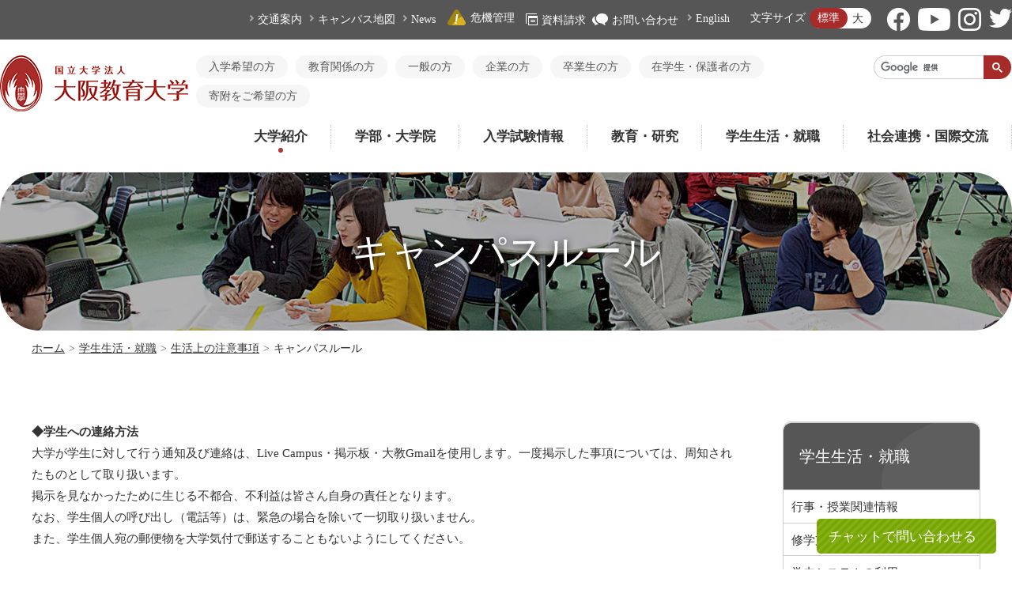

--- FILE ---
content_type: text/html; charset=utf-8
request_url: https://osaka-kyoiku.ac.jp/campus/precaution/rule.html
body_size: 800535
content:
<!DOCTYPE html>
<html lang="ja-JP">
<head id="Head"><meta http-equiv="Content-Type" content="text/html; charset=UTF-8" /><meta id="MetaDescription" name="DESCRIPTION" content="キャンパスルールのページです。（国立大学法人大阪教育大学の公式ウェブページ）" /><meta id="MetaKeywords" name="KEYWORDS" content="教育大学,教員養成,教養,夜間,大教大,OKU,大教,だいきょう,教育,大阪,国立大学,学校安全,おおさかきょういくだいがく" /><meta id="MetaExpires" http-equiv="Expires" /><meta property="og:title" content="キャンパスルール | 国立大学法人 大阪教育大学" />
<meta property="og:type" content="article" />
<meta property="og:url" content="https://osaka-kyoiku.ac.jp/campus/precaution/rule.html" />
<meta property="og:site_name" content="国立大学法人　大阪教育大学" />
<meta property="og:description" content="キャンパスルールのページです。（国立大学法人大阪教育大学の公式ウェブページ）" />
<meta property="og:image" content="https://osaka-kyoiku.ac.jp/Portals/0/images/ogp_sns.jpg" />
<meta property="article:author" content="https://www.facebook.com/OsakaKyoikuUniv ">
<meta property="article:publisher" content="https://www.facebook.com/OsakaKyoikuUniv ">
<meta name="twitter:card" content="summary_large_image" />
<meta name="twitter:site" content="@OsakaKyoikuUniv" /><style id="StylePlaceholder" type="text/css"></style><link id="_Portals__default_" rel="stylesheet" type="text/css" href="/Portals/_default/default.css" /><link id="_Portals__default__nice-select_" rel="stylesheet" type="text/css" href="/js/changeselect/nice-select.css" /><link id="_Portals_0_Skins_OKD_" rel="stylesheet" type="text/css" href="/Portals/0/Skins/OKD/skin.css" /><link id="_Portals_0_Containers_OKD_" rel="stylesheet" type="text/css" href="/Portals/0/Containers/OKD/container.css" /><link id="_Portals_0_" rel="stylesheet" type="text/css" href="/Portals/0/portal.css" /><script src="/js/tools/jquery-3.5.1.min.js" type="text/javascript"></script><script src="/js/tools/jquery.cookie.js" type="text/javascript"></script><link rel="SHORTCUT ICON" href="/Portals/0/favicon.ico" /><title>
	キャンパスルール | 国立大学法人 大阪教育大学
</title><!-- Google Analytics -->
<script>
(function(i,s,o,g,r,a,m){
 i['GoogleAnalyticsObject']=r;
 i[r]=i[r]||function(){(i[r].q=i[r].q||[]).push(arguments)},i[r].l=1*new Date();
 a=s.createElement(o),	m=s.getElementsByTagName(o)[0];
 a.async=1;
 a.src=g;
 m.parentNode.insertBefore(a,m)
})(window,document,'script','//www.google-analytics.com/analytics.js','ga');
ga('create', 'UA-928795-12');
ga('send', 'pageview');
</script>
<!-- End Google Analytics -->

<!-- Global site tag (gtag.js) - Google Analytics -->
<script async src="https://www.googletagmanager.com/gtag/js?id=G-YMH55EPTEH"></script>
<script>
  window.dataLayer = window.dataLayer || [];
  function gtag(){dataLayer.push(arguments);}
  gtag('js', new Date());

  gtag('config', 'G-YMH55EPTEH');
</script>
<!-- End Google Analytics -->
<meta name="apple-mobile-web-app-title" content="大阪教育大学" />
<link rel="apple-touch-icon" href="/Portals/0/images/apple-touch-icon.png"></head>
<body id="Body" class="_OKD _2Columns pcMode pcView">
    <noscript><div class="lblNoScript"><span id="lblNoScript" class="NormalRed">本システムでは、JavaScriptを利用しています。JavaScriptを有効に設定してからご利用ください。</span></div></noscript> 
    <form method="post" action="/campus/precaution/rule.html" onkeypress="javascript:return WebForm_FireDefaultButton(event, 'btnDummyDefault')" id="Form" enctype="multipart/form-data" style="height: 100%;">
<div class="aspNetHidden">
<input type="hidden" name="__EVENTTARGET" id="__EVENTTARGET" value="" />
<input type="hidden" name="__EVENTARGUMENT" id="__EVENTARGUMENT" value="" />
<input type="hidden" name="__VIEWSTATE" id="__VIEWSTATE" value="/[base64]/[base64]/[base64]/[base64]/[base64]/[base64]/[base64]/[base64]/[base64]/[base64]/[base64]/jgavogZ7jgYTjgabjgb/jgZ/jgIzmlZnjgYjlrZDjgavkvJ3jgYjjgZ/jgYToqIDokYnjgI3jgIzjganjgpPjgarmlZnluKvjgavjgarjgorjgZ/[base64]/[base64]/[base64]/[base64]/[base64]/jgovjgIDlrabmoKHjgqTjg7Pjgr/[base64]/[base64]/jg5fjg63jgrjjgqfjgq/[base64]/[base64]/[base64]/[base64]/[base64]/[base64]/[base64]/[base64]/lyDmlZnmjog8L2E+PC9saT4NCjxsaSBjbGFzcz0iVGFiMTgxOCI+PGEgaWQ9IlNFT01FTlVWMl9UYWIxODE4IiAgaHJlZj0iL3VuaXZlcnNpdHkva291aG91L2Nsb3NldXBkYWlreW8vbGFiby9sYWJvXzMyLmh0bWwiID7jg6njg5zoqKrllY/jgIDlsI/lt50g5Ymb5Y+4IOWHhuaVmeaOiDwvYT48L2xpPg0KPGxpIGNsYXNzPSJUYWIzNjYiPjxhIGlkPSJTRU9NRU5VVjJfVGFiMzY2IiAgaHJlZj0iL3VuaXZlcnNpdHkva291aG91L2Nsb3NldXBkYWlreW8vbGFiby9sYWJvXzMxLmh0bWwiID7jg6njg5zoqKrllY/jgIDnpo/nlLAg5pWm5b+XIOWHhuaVmeaOiDwvYT48L2xpPg0KPGxpIGNsYXNzPSJUYWIzNjUiPjxhIGlkPSJTRU9NRU5VVjJfVGFiMzY1IiAgaHJlZj0iL3VuaXZlcnNpdHkva291aG91L2Nsb3NldXBkYWlreW8vbGFiby9sYWJvXzMwLmh0bWwiID7jg6njg5zoqKrllY/jgIDls7bltI4g6Iux5aSrIOaVmeaOiDwvYT48L2xpPg0KPGxpIGNsYXNzPSJUYWIzNjQiPjxhIGlkPSJTRU9NRU5VVjJfVGFiMzY0IiAgaHJlZj0iL3VuaXZlcnNpdHkva291aG91L2Nsb3NldXBkYWlreW8vbGFiby9sYWJvXzI5Lmh0bWwiID7jg6njg5zoqKrllY/[base64]/[base64]/jgIDlr7rls7Yg44G/44Gp44KKIOWHhuaVmeaOiDwvYT48L2xpPg0KPGxpIGNsYXNzPSJUYWIzODciPjxhIGlkPSJTRU9NRU5VVjJfVGFiMzg3IiAgaHJlZj0iL3VuaXZlcnNpdHkva291aG91L2Nsb3NldXBkYWlreW8vbGFiby9sYWJvXzI2Lmh0bWwiID7jg6njg5zoqKrllY/jgIDnnJ/ph44g56WQ6LyUIOWHhuaVmeaOiDwvYT48L2xpPg0KPGxpIGNsYXNzPSJUYWIzODgiPjxhIGlkPSJTRU9NRU5VVjJfVGFiMzg4IiAgaHJlZj0iL3VuaXZlcnNpdHkva291aG91L2Nsb3NldXBkYWlreW8vbGFiby9sYWJvXzI1Lmh0bWwiID7jg6njg5zoqKrllY/jgIDlr7rlnYIg5piO5a2QIOism+W4qzwvYT48L2xpPg0KPGxpIGNsYXNzPSJUYWIzODUiPjxhIGlkPSJTRU9NRU5VVjJfVGFiMzg1IiAgaHJlZj0iL3VuaXZlcnNpdHkva291aG91L2Nsb3NldXBkYWlreW8vbGFiby9sYWJvXzI0Lmh0bWwiID7jg6njg5zoqKrllY/jgIDloIAg55yf5a2QIOWHhuaVmeaOiDwvYT48L2xpPg0KPGxpIGNsYXNzPSJUYWIzODYiPjxhIGlkPSJTRU9NRU5VVjJfVGFiMzg2IiAgaHJlZj0iL3VuaXZlcnNpdHkva291aG91L2Nsb3NldXBkYWlreW8vbGFiby9sYWJvXzIzLmh0bWwiID7jg6njg5zoqKrllY/[base64]/[base64]/[base64]/jgIDmgannn6Ug5b+g5Y+4IOaVmeaOiDwvYT48L2xpPg0KPGxpIGNsYXNzPSJUYWIzODIiPjxhIGlkPSJTRU9NRU5VVjJfVGFiMzgyIiAgaHJlZj0iL3VuaXZlcnNpdHkva291aG91L2Nsb3NldXBkYWlreW8vbGFiby9sYWJvXzE5Lmh0bWwiID7jg6njg5zoqKrllY/[base64]/[base64]/jgIDlsqHnlLAg6ICV5rK7IOaVmeaOiDwvYT48L2xpPg0KPGxpIGNsYXNzPSJUYWIzNzkiPjxhIGlkPSJTRU9NRU5VVjJfVGFiMzc5IiAgaHJlZj0iL3VuaXZlcnNpdHkva291aG91L2Nsb3NldXBkYWlreW8vbGFiby9sYWJvXzE2Lmh0bWwiID7jg6njg5zoqKrllY/[base64]/jgIDlsI/ltI4g5oGt5byYIOWHhuaVmeaOiDwvYT48L2xpPg0KPGxpIGNsYXNzPSJUYWIzNzciPjxhIGlkPSJTRU9NRU5VVjJfVGFiMzc3IiAgaHJlZj0iL3VuaXZlcnNpdHkva291aG91L2Nsb3NldXBkYWlreW8vbGFiby9sYWJvXzE0Lmh0bWwiID7jg6njg5zoqKrllY/[base64]/[base64]/jgIDosLcg5pWs5aSqIOaVmeaOiDwvYT48L2xpPg0KPGxpIGNsYXNzPSJUYWIzNzIiPjxhIGlkPSJTRU9NRU5VVjJfVGFiMzcyIiAgaHJlZj0iL3VuaXZlcnNpdHkva291aG91L2Nsb3NldXBkYWlreW8vbGFiby9sYWJvXzA2Lmh0bWwiID7jg6njg5zoqKrllY/jgIDls68g5piO56eAIOaVmeaOiDwvYT48L2xpPg0KPGxpIGNsYXNzPSJUYWIzNjgiPjxhIGlkPSJTRU9NRU5VVjJfVGFiMzY4IiAgaHJlZj0iL3VuaXZlcnNpdHkva291aG91L2Nsb3NldXBkYWlreW8vbGFiby9sYWJvXzA1Lmh0bWwiID7jg6njg5zoqKrllY/jgIDnopPnlLAg5pm65a2QIOaVmeaOiDwvYT48L2xpPg0KPGxpIGNsYXNzPSJUYWIzNzEiPjxhIGlkPSJTRU9NRU5VVjJfVGFiMzcxIiAgaHJlZj0iL3VuaXZlcnNpdHkva291aG91L2Nsb3NldXBkYWlreW8vbGFiby9sYWJvXzA0Lmh0bWwiID7jg6njg5zoqKrllY/jgIDmn4/mnKgg6LOA5rSl5a2QIOWHhuaVmeaOiDwvYT48L2xpPg0KPGxpIGNsYXNzPSJUYWIzNzAiPjxhIGlkPSJTRU9NRU5VVjJfVGFiMzcwIiAgaHJlZj0iL3VuaXZlcnNpdHkva291aG91L2Nsb3NldXBkYWlreW8vbGFiby9sYWJvXzAzLmh0bWwiID7jg6njg5zoqKrllY/jgIDnpZ7ps6Ug5ZKM5b2mIOaVmeaOiDwvYT48L2xpPg0KPGxpIGNsYXNzPSJUYWIzNjkiPjxhIGlkPSJTRU9NRU5VVjJfVGFiMzY5IiAgaHJlZj0iL3VuaXZlcnNpdHkva291aG91L2Nsb3NldXBkYWlreW8vbGFiby9sYWJvXzAyLmh0bWwiID7jg6njg5zoqKrllY/jgIDnpo/msZ8g57SUIOaVmeaOiDwvYT48L2xpPg0KPGxpIGNsYXNzPSJUYWIzNzMiPjxhIGlkPSJTRU9NRU5VVjJfVGFiMzczIiAgaHJlZj0iL3VuaXZlcnNpdHkva291aG91L2Nsb3NldXBkYWlreW8vbGFiby9sYWJvXzAxLmh0bWwiID7jg6njg5zoqKrllY/[base64]/[base64]/[base64]/[base64]/[base64]/[base64]/[base64]/[base64]/g+eQhuenkeWtpuODl+ODreOCuOOCp+OCr+ODiOa8lOe/[base64]/[base64]/[base64]/[base64]/44O844Gu5L2/[base64]/jgq3jg6Pjg6njgq/jgr/jg7zli5XnlLvphY3kv6E8L2E+PC9saT4NCjxsaSBjbGFzcz0iVGFiMTc1MSI+PGEgaWQ9IlNFT01FTlVWMl9UYWIxNzUxIiAgaHJlZj0iL3VuaXZlcnNpdHkva291aG91L2Nsb3NldXBkYWlreW8vb2ZmaWNpYWxfY2hhcmFjdGVycy9saW5lLmh0bWwiID7lhazlvI/jgq3jg6Pjg6njgq/jgr/jg7xMSU5F44K544K/[base64]/nlLvlg4/[base64]/[base64]/[base64]/[base64]/[base64]/[base64]/[base64]/[base64]/[base64]/plqI8L2E+PC9saT4NCjxsaSBjbGFzcz0iVGFiMTk5Ij48YSBpZD0iU0VPTUVOVVYyX1RhYjE5OSIgIGhyZWY9Ii91bml2ZXJzaXR5L2NlbnRlci9saWJyYXJ5X2NlbnRlci9ob2tlbi9raW5reXUuaHRtbCIgPui/[base64]/jgonjgYRJQ1TlhYjlsI7jgrvjg7Pjgr/[base64]/jg7w8L2E+PC9saT4NCjxsaSBjbGFzcz0iVGFiMjExIj48YSBpZD0iU0VPTUVOVVYyX1RhYjIxMSIgIGhyZWY9Ii91bml2ZXJzaXR5L2NlbnRlci9saWJyYXJ5X2NlbnRlci9jYXJlZXIvIiA+44Kt44Oj44Oq44Ki5pSv5o+044K744Oz44K/44O8PC9hPjwvbGk+DQo8bGkgY2xhc3M9IlRhYjIxMDQiPjxhIGlkPSJTRU9NRU5VVjJfVGFiMjEwNCIgIGhyZWY9Ii91bml2ZXJzaXR5L2NlbnRlci9saWJyYXJ5X2NlbnRlci9zdHVkeV9zdXBwb3J0LyIgPuS/[base64]/[base64]/jgoHjga7jgqvjg6rjgq3jg6Xjg6njg6Djg7vjg57jg43jgrjjg6Hjg7Pjg4jjga7lnKjjgormlrnjgavplqLjgZnjgovoqr/[base64]/lvpLjga7lgaXlhajogrLmiJDjgavplqLjgZnjgovlrabmoKHjg7vorablr5/[base64]/[base64]/nm67mqJnjg7vkuK3mnJ/[base64]/[base64]/[base64]/[base64]/nlKjpmLLmraLjgavjgaTjgYTjgabvvIk8L2E+PC9saT4NCjxsaSBjbGFzcz0iVGFiMjY1Ij48YSBpZD0iU0VPTUVOVVYyX1RhYjI2NSIgIGhyZWY9Ii91bml2ZXJzaXR5L3phaW11L2F1ZGl0Lmh0bWwiID7kvJroqIjnm6Pmn7vkurrlgJnoo5zogIXjga7lhazli5/[base64]/[base64]/[base64]/[base64]/[base64]/6Z2pPC9hPjx1bD4NCjxsaSBjbGFzcz0iVGFiMjg2Ij48YSBpZD0iU0VPTUVOVVYyX1RhYjI4NiIgIGhyZWY9Ii91bml2ZXJzaXR5L2hpc3RvcnkvaGlzdG9yeS5odG1sIiA+5rK/6Z2pPC9hPjwvbGk+DQo8bGkgY2xhc3M9IlRhYjI4NyI+PGEgaWQ9IlNFT01FTlVWMl9UYWIyODciICBocmVmPSIvdW5pdmVyc2l0eS9oaXN0b3J5L2Vua2FrdS8iID7lhpnnnJ/[base64]/[base64]/[base64]/lhbg8L2E+PC9saT4NCjxsaSBjbGFzcz0iVGFiMjQ4NSI+PGEgaWQ9IlNFT01FTlVWMl9UYWIyNDg1IiAgaHJlZj0iL3VuaXZlcnNpdHkvaGlzdG9yeS9mb3VuZGluZzE1MC9tZXNzYWdlX2Zyb21fYWx1bW5pLmh0bWwiID7ljZLmpa3nlJ/jg7vkv67kuobnlJ/[base64]/[base64]/44O844OX44Op44Oz44O744Kk44Oz44OV44Op6ZW35a+/[base64]/[base64]/[base64]/mn5Pnl4fjga7mhJ/[base64]/[base64]/[base64]/lrabmoKHkuovku7bjgYvjgokyMeW5tOebruOCkui/[base64]/lrabmoKHkuovku7bjgYvjgokxN+W5tOebruOCkui/[base64]/lrabmoKHkuovku7bjgYvjgokxNOW5tOebruOCkui/[base64]/lrabmoKHkuovku7bjgYvjgokxMeW5tOebruOCkui/[base64]/[base64]/[base64]/[base64]/[base64]/lrabmoKHkuovku7bjgpLkuozluqbjgajotbfjgZPjgZXjgarjgYTjgZ/jgoHjgavvvI08L2E+PC9saT4NCjxsaSBjbGFzcz0iVGFiNDkxIj48YSBpZD0iU0VPTUVOVVYyX1RhYjQ5MSIgIGhyZWY9Ii91bml2ZXJzaXR5L2VtZXJnZW5jeS9zYWZldHkvZnV6b2t1X2lrZC9wYXN0LzIwMDIwODIwLmh0bWwiID7pmYTlsZ7msaDnlLDlsI/[base64]/[base64]/jgajjga7lkIjmhI/[base64]/[base64]/[base64]/[base64]/jgovmsaDlvqnmtLvjg5fjg63jgrjjgqfjgq/jg4g8L2E+PC9saT4NCjxsaSBjbGFzcz0iVGFiNDU0Ij48YSBpZD0iU0VPTUVOVVYyX1RhYjQ1NCIgIGhyZWY9Ii91bml2ZXJzaXR5L290aGVyL2NfZm91bmRpbmcvc3Bpbm9mZjAxLmh0bWwiID7mlZnluKvjga7prYXlipvlkJHkuIrjg5fjg63jgrjjgqfjgq/jg4jjgrnjg5Tjg7Pjgqrjg5XkvIHnlLvjgIDmganluKvjgbjjga7miYvntJnli5/[base64]/ph5E8L2E+PC9saT4NCjxsaSBjbGFzcz0iVGFiNDU5Ij48YSBpZD0iU0VPTUVOVVYyX1RhYjQ1OSIgIGhyZWY9Ii91bml2ZXJzaXR5L290aGVyL2ZvdW5kYXRpb24vYWJvdXQyLmh0bWwiID7pmYTlsZ7lrabmoKHlnJLmlK/[base64]/[base64]/[base64]/[base64]/[base64]/5p+757WQ5p6cPC9hPjwvbGk+DQo8L3VsPg0KPC9saT4NCjxsaSBjbGFzcz0iVGFiMTY5MiI+PGEgaWQ9IlNFT01FTlVWMl9UYWIxNjkyIiAgaHJlZj0iL3VuaXZlcnNpdHkvZG9zb3Jlbi8iID7lkIznqpPnlJ/[base64]/jgYLjgovos6rllY/jgajlm57nrZQ8L2E+PC9saT4NCjwvdWw+DQo8L2xpPg0KPGxpIGNsYXNzPSJUYWIyMzU2Ij48YSBpZD0iU0VPTUVOVVYyX1RhYjIzNTYiICBocmVmPSIvYWNhZGVtaWMvcmVvcmdhbml6YXRpb24vZG9jdG9yYWxfY291cnNlLmh0bWwiID7ljZrlo6vlvozmnJ/[base64]/[base64]/mlZnogrLjgrPjg7zjgrk8L2E+PC9saT4NCjxsaSBjbGFzcz0iVGFiMjMyMCI+PGEgaWQ9IlNFT01FTlVWMl9UYWIyMzIwIiAgaHJlZj0iL2FjYWRlbWljL2VkdWNhdGlvbi90ZWFjaGVycy9zY2hvb2wva3lva2EvaG90YWkuaHRtbCIgPuS/[base64]/[base64]/[base64]/[base64]/[base64]/[base64]/[base64]/[base64]/[base64]/[base64]/jg7vkv67kuobnlJ/[base64]/[base64]/[base64]/jgarjgIzlrabmoKHmjqjolqblnovpgbjmipzvvIjlnLDln5/[base64]/[base64]/jg7vljZLmpa3nlJ/[base64]/jgYLjgovos6rllY/[base64]/[base64]/oqrLnqIvvvInlhaXoqaY8L2E+PC9saT4NCjwvdWw+DQo8L2xpPg0KPGxpIGNsYXNzPSJUYWI2MzAiPjxhIGlkPSJTRU9NRU5VVjJfVGFiNjMwIiAgaHJlZj0iL2FkbWlzc2lvbi90b2t1c2VuLmh0bWwiID7nibnliKXmlK/[base64]/[base64]/[base64]/[base64]/[base64]/[base64]/[base64]/[base64]/[base64]/44K144Kk44Ko44Oz44K544O777yh77yp5pWZ6IKy44OX44Ot44Kw44Op44OgPC9hPjwvbGk+DQo8bGkgY2xhc3M9IlRhYjY3OCI+PGEgaWQ9IlNFT01FTlVWMl9UYWI2NzgiICBocmVmPSIvZmFjdWx0eS9jbGFzcy9rb3VuaW5fdGFpb3UuaHRtbCIgPuWFrOiqjeW/g+eQhuW4q+WPl+mok+izh+agvOOBuOOBruWvvuW/[base64]/[base64]/[base64]/jg7vnoJTnqbbnlJ/vvI/jgojjgY/[base64]/[base64]/[base64]/[base64]/[base64]/[base64]/[base64]/[base64]/[base64]/[base64]/[base64]/nlJ/[base64]/[base64]/[base64]/[base64]/[base64]/kv67lrabmlK/[base64]/jgonjgYRJQ1TlhYjlsI7jgrvjg7Pjgr/[base64]/44OH44Kj44O744Ki44OV44K/[base64]/vvIjjg5zjg6njg7Pjg4bjgqPjgqLli5/pm4bluIzmnJvjga7lm6PkvZPjga7mlrnlkJHjgZHvvIk8L2E+PC9saT4NCjxsaSBjbGFzcz0iVGFiMTg5MCI+PGEgaWQ9IlNFT01FTlVWMl9UYWIxODkwIiAgaHJlZj0iL2NhbXB1cy92b2x1bnRlZXIvdm9sdW50ZWVyZGVzay9ib3NodV9saXN0Lmh0bWwiID7li5/[base64]/jg5fjg63jg4fjg6Xjg7zjgrk8L2E+PHVsPg0KPGxpIGNsYXNzPSJUYWIyNDgzIj48YSBpZD0iU0VPTUVOVVYyX1RhYjI0ODMiICBocmVmPSIvY2FtcHVzL3N1cHBvcnQvcHJvZHVjZS90YWJpZDI0ODMuaHRtbCIgPuS7pOWSjO+8l+W5tCDlrabnlJ/[base64]/[base64]/[base64]/nlJ/mtLvlrp/mhYvoqr/[base64]/nlJ/[base64]/nlJ/[base64]/[base64]/[base64]/mn5Pnl4fjga7lvbHpn7/jgavjgojjgorlrrboqIjjgYzmgKXlpInjgZfjgZ/lrabnlJ/[base64]/[base64]/lrabpg6jlrabnlJ/vvIjnp4HosrvlpJblm73kurrnlZnlrabnlJ/[base64]/miYDlsYrvvIjlhaXlrabnlJ/nlKjvvIk8L2E+PC9saT4NCjwvdWw+DQo8L2xpPg0KPC91bD4NCjwvbGk+DQo8bGkgY2xhc3M9IlRhYjgyMSI+PGEgaWQ9IlNFT01FTlVWMl9UYWI4MjEiICBocmVmPSIvY2FtcHVzL2Rvcm1pdG9yeS8iID7lrr/oiI7jg7vnlJ/[base64]/ljZQ8L2E+PHVsPg0KPGxpIGNsYXNzPSJUYWIyNTEzIj48YSBpZD0iU0VPTUVOVVYyX1RhYjI1MTMiICBocmVmPSIvY2FtcHVzL2Rvcm1pdG9yeS9zaG9rdWRvLmh0bWwiID7po5/loILvvIjmn4/ljp/[base64]/[base64]/[base64]/[base64]/vvIk8L2E+PC9saT4NCjxsaSBjbGFzcz0iVGFiODM5Ij48YSBpZD0iU0VPTUVOVVYyX1RhYjgzOSIgIGhyZWY9Ii9jYW1wdXMvc2VydmljZXMvc290c3Vfc3lvbWVpLmh0bWwiID7lkITnqK7oqLzmmI7mm7jjga7nmbrooYzvvIjljZLmpa3nlJ/vvIk8L2E+PC9saT4NCjxsaSBjbGFzcz0iVGFiMTczNiI+PGEgaWQ9IlNFT01FTlVWMl9UYWIxNzM2IiAgaHJlZj0iL2NhbXB1cy9zZXJ2aWNlcy9nYWt1c2Vpc3lha2luLmh0bWwiID7mnKzlrabjgavjgYrjgZHjgovlrabnlJ/[base64]/[base64]/[base64]/[base64]/[base64]/jgbjjga7lsLHogbfmlK/[base64]/[base64]/[base64]/[base64]/[base64]/[base64]/kuWNmOS9jeS/[base64]/jgonjgYTmlZnogrLjgrvjg5/[base64]/[base64]/jg7vnp5Hnm67nrYnlsaXkv67nlJ/plqLpgKPmg4XloLE8L2E+PHVsPg0KPGxpIGNsYXNzPSJUYWI5MzMiPjxhIGlkPSJTRU9NRU5VVjJfVGFiOTMzIiAgaHJlZj0iL2ZhY3VsdHkvY2xhc3Mva2Vua3l1LWthbW9rdXRvdTIuaHRtbCIgPuenkeebruetieWxpeS/rueUn+WItuW6puOAkOWkp+mYquaVmeiCsuWkp+Wtpu+8qO+8sOODu+enkeebruetieWxpeS/[base64]/[base64]/[base64]/[base64]/[base64]/[base64]/[base64]/ljZLmpa3nlJ/jgZ/[base64]/pmpvjganjgYbjgarjga7vvJ/[base64]/[base64]/[base64]/[base64]/jgq3jg6Pjg6njgq/jgr/jg7zntLnku4vjgIDjgIzjgoTjgb7jgYrjgI3jgajjgIzjgZ/[base64]/jga7jgqLjgqTjg4fjgqLjgpLlv5zmj7QhISDlrabnlJ/[base64]/[base64]/ot7XjgpLntZDjgbbjgIDmlZnogrLlrp/[base64]/[base64]/[base64]/[base64]/[base64]/[base64]/[base64]/[base64]/[base64]/[base64]/[base64]/jgIDjg5Djg4Pjgq/[base64]/jgIDlsI/[base64]/[base64]/[base64]/[base64]/[base64]/[base64]/[base64]/[base64]/[base64]/[base64]/jgq3jg6Pjg6njgq/jgr/jg7zjg4fjgrnjgq/[base64]/[base64]/[base64]/jga7kvb/[base64]/[base64]/[base64]/[base64]/[base64]/[base64]/[base64]/[base64]/[base64]/[base64]/mn5Pnl4fjgavnvbnmgqPjgZfjgZ/[base64]/jg6rjgrnjg4jvvIjjgrPjg7Pjg4fjgqPjgrfjg6fjg4vjg7PjgrDjg7vjg4Hjgqfjg4Pjgq/[base64]/jg7w8L2E+PC9saT4NCjxsaSBjbGFzcz0iVGFiMjA5Ij48YSBpZD0iZG5uX2N0cjI5NThfU0VPTWVudVYyX1RhYjIwOSIgIGhyZWY9Imh0dHA6Ly93d3cub3Nha2Eta3lvaWt1LmFjLmpwL35pcGMvIiB0YXJnZXQ9Il9ibGFuayI+44G/44KJ44GESUNU5YWI5bCO44K744Oz44K/[base64]/[base64]/mj7Tjgrvjg7Pjgr/[base64]/mj7TlrabmoKE8L2E+PC9saT4NCjwvdWw+DQo8L2xpPg0KPGxpIGNsYXNzPSJUYWIyMjciPjxhIGlkPSJkbm5fY3RyMjk1OF9TRU9NZW51VjJfVGFiMjI3IiAgaHJlZj0iL3VuaXZlcnNpdHkvY2VudGVyL3NjaG9vbC9reW9rYXN5b19zYWl0YWt1Lmh0bWwiID7kvb/[base64]/[base64]/[base64]/[base64]/[base64]/pgLLot6/[base64]/[base64]/[base64]/[base64]/[base64]/jgarjgZXjgb7jgbgo5YWs55qE56CU56m26LK744Gu5LiN5q2j5L2/[base64]/5rOV5Lq6562J5oOF5aCx5YWs6ZaL5rOV56ysMjLmnaHnrYnjgavopo/[base64]/[base64]/[base64]/mqZ/plqLnrYnljL/[base64]/[base64]/[base64]/[base64]/[base64]/[base64]/[base64]/[base64]/[base64]/[base64]/lrabmoKHkuovku7bjgYvjgokyMuW5tOebruOCkui/[base64]/lrabmoKHkuovku7bjgYvjgokxOeW5tOebruOCkui/[base64]/lrabmoKHkuovku7bjgYvjgokxNuW5tOebruOCkui/[base64]/lrabmoKHkuovku7bjgYvjgokxM+W5tOebruOCkui/[base64]/lrabmoKHkuovku7bjgYvjgokxMOW5tOebruOCkui/[base64]/[base64]/[base64]/[base64]/[base64]/[base64]/[base64]/[base64]/jga7jgZTlrrbml4/[base64]/[base64]/[base64]/[base64]/[base64]/[base64]/[base64]/[base64]/mlZnlk6HluIzmnJvmnqDjgpLmtLvnlKjjgZfjgZ/nibnliKXmlK/[base64]/[base64]/[base64]/[base64]/[base64]/[base64]/jg6Xjg4vjg4bjgqPmlK/mj7TlsILmlLs8L2E+PHVsPg0KPGxpIGNsYXNzPSJUYWIyNDQ4Ij48YSBpZD0iZG5uX2N0cjI5NThfU0VPTWVudVYyX1RhYjI0NDgiICBocmVmPSIvYWNhZGVtaWMvZWR1Y2F0aW9uL2VkdV9jb2xsYWJvL3NoaW5ucmlrYWdha3UuaHRtbCIgPuW/[base64]/[base64]/[base64]/[base64]/[base64]/[base64]/rueUn+WItuW6puOAkOWkp+mYquaVmeiCsuWkp+Wtpu+8qO+8sOODu+enkeebruetieWxpeS/[base64]/lirTlg43nnIHmjIflrprjga7lsILploDlrp/[base64]/[base64]/jg7vkv67kuobnlJ/[base64]/oqrLnqIvvvIk8L2E+PC9saT4NCjwvdWw+DQo8L2xpPg0KPGxpIGNsYXNzPSJUYWI2MTciPjxhIGlkPSJkbm5fY3RyMjk1OF9TRU9NZW51VjJfVGFiNjE3IiAgaHJlZj0iL2FjYWRlbWljL3Bvc3RncmFkdWF0ZS8iID7nibnliKXmlK/[base64]/jgYLjgovos6rllY/vvIjlpKflrabpmaLpgKPlkIjmlZnogbflrp/[base64]/[base64]/[base64]/[base64]/[base64]/[base64]/[base64]/[base64]/[base64]/kuetiTwvYT48dWw+DQo8bGkgY2xhc3M9IlRhYjY5MCI+PGEgaWQ9ImRubl9jdHIyOTU4X1NFT01lbnVWMl9UYWI2OTAiICBocmVmPSIvZmFjdWx0eS9wcmFjdGljZS9reW9pa3VqaXNzeXUuaHRtbCIgPuaVmeiCsuWun+e/[base64]/[base64]/[base64]/[base64]/[base64]/[base64]/[base64]/[base64]/[base64]/[base64]/[base64]/[base64]/[base64]/[base64]/kuetiTwvYT48L2xpPg0KPC91bD4NCjwvbGk+DQo8bGkgY2xhc3M9IlRhYjc2MSI+PGEgaWQ9ImRubl9jdHIyOTU4X1NFT01lbnVWMl9UYWI3NjEiICBocmVmPSIvY2FtcHVzL3N0dWR5LyIgPuS/ruWtpuaUr+aPtDwvYT48dWw+DQo8bGkgY2xhc3M9IlRhYjc2MiI+PGEgaWQ9ImRubl9jdHIyOTU4X1NFT01lbnVWMl9UYWI3NjIiICBocmVmPSIvY2FtcHVzL3N0dWR5L3NpZW5yb29tLyIgPumanOOBjOOBhOWtpueUn+S/[base64]/[base64]/[base64]/mj7Tjg6vjg7zjg6A8L2E+PC9saT4NCjxsaSBjbGFzcz0iVGFiNzgwIj48YSBpZD0iZG5uX2N0cjI5NThfU0VPTWVudVYyX1RhYjc4MCIgIGhyZWY9Ii9jYW1wdXMvc3R1ZHkvZXBzci8iID7mlZnogrLlrp/ot7XmlK/[base64]/44KJ44GESUNU5YWI5bCO44K744Oz44K/[base64]/[base64]/[base64]/[base64]/[base64]/5p+7PC9hPjwvbGk+DQo8L3VsPg0KPC9saT4NCjxsaSBjbGFzcz0iVGFiNzk3IHBhcmVudEl0ZW0iPjxhIGlkPSJkbm5fY3RyMjk1OF9TRU9NZW51VjJfVGFiNzk3IiAgY2xhc3M9InBhcmVudExpbmsiIGhyZWY9Ii9jYW1wdXMvcHJlY2F1dGlvbi8iID7nlJ/mtLvkuIrjga7ms6jmhI/[base64]/nlJ/[base64]/nlJ/[base64]/[base64]/[base64]/mn5Pnl4fjga7lvbHpn7/jgavjgojjgorlrrboqIjjgYzmgKXlpInjgZfjgZ/lrabnlJ/[base64]/[base64]/lrabpg6jlrabnlJ/vvIjnp4HosrvlpJblm73kurrnlZnlrabnlJ/[base64]/miYDlsYrvvIjlhaXlrabnlJ/nlKjvvIk8L2E+PC9saT4NCjwvdWw+DQo8L2xpPg0KPC91bD4NCjwvbGk+DQo8bGkgY2xhc3M9IlRhYjgyMSI+PGEgaWQ9ImRubl9jdHIyOTU4X1NFT01lbnVWMl9UYWI4MjEiICBocmVmPSIvY2FtcHVzL2Rvcm1pdG9yeS8iID7lrr/oiI7jg7vnlJ/[base64]/ljZQ8L2E+PHVsPg0KPGxpIGNsYXNzPSJUYWIyNTEzIj48YSBpZD0iZG5uX2N0cjI5NThfU0VPTWVudVYyX1RhYjI1MTMiICBocmVmPSIvY2FtcHVzL2Rvcm1pdG9yeS9zaG9rdWRvLmh0bWwiID7po5/loILvvIjmn4/ljp/[base64]/[base64]/[base64]/[base64]/vvIk8L2E+PC9saT4NCjxsaSBjbGFzcz0iVGFiODM5Ij48YSBpZD0iZG5uX2N0cjI5NThfU0VPTWVudVYyX1RhYjgzOSIgIGhyZWY9Ii9jYW1wdXMvc2VydmljZXMvc290c3Vfc3lvbWVpLmh0bWwiID7lkITnqK7oqLzmmI7mm7jjga7nmbrooYzvvIjljZLmpa3nlJ/vvIk8L2E+PC9saT4NCjxsaSBjbGFzcz0iVGFiMTczNiI+PGEgaWQ9ImRubl9jdHIyOTU4X1NFT01lbnVWMl9UYWIxNzM2IiAgaHJlZj0iL2NhbXB1cy9zZXJ2aWNlcy9nYWt1c2Vpc3lha2luLmh0bWwiID7mnKzlrabjgavjgYrjgZHjgovlrabnlJ/[base64]/[base64]/[base64]/[base64]/[base64]/jgbjjga7lsLHogbfmlK/[base64]/[base64]/[base64]/[base64]/[base64]/[base64]/kuWNmOS9jeS/[base64]/jgonjgYTmlZnogrLjgrvjg5/[base64]/[base64]/jg7vnp5Hnm67nrYnlsaXkv67nlJ/plqLpgKPmg4XloLE8L2E+PHVsPg0KPGxpIGNsYXNzPSJUYWI5MzMiPjxhIGlkPSJkbm5fY3RyMjk1OF9TRU9NZW51VjJfVGFiOTMzIiAgaHJlZj0iL2ZhY3VsdHkvY2xhc3Mva2Vua3l1LWthbW9rdXRvdTIuaHRtbCIgPuenkeebruetieWxpeS/rueUn+WItuW6puOAkOWkp+mYquaVmeiCsuWkp+Wtpu+8qO+8sOODu+enkeebruetieWxpeS/[base64]/[base64]/[base64]/[base64]/9hb+6uD5lC+hWX1o" />
</div>

<script type="text/javascript">
//<![CDATA[
var theForm = document.forms['Form'];
if (!theForm) {
    theForm = document.Form;
}
function __doPostBack(eventTarget, eventArgument) {
    if (!theForm.onsubmit || (theForm.onsubmit() != false)) {
        theForm.__EVENTTARGET.value = eventTarget;
        theForm.__EVENTARGUMENT.value = eventArgument;
        theForm.submit();
    }
}
//]]>
</script>


<script src="/WebResource.axd?d=HACbP2ms3mURq8yQahZ94NftDxGkrTrEso8YhCnpCghR5jOkYRpEVMaG-D1thcxQFKdga4NLhpsbdCG30&amp;t=638568928745067788" type="text/javascript"></script>


<script src="/js/dnncore.js" type="text/javascript"></script>
<script src="/js/infocms.js" type="text/javascript"></script>
<script src="/js/changeselect/jquery.nice-select.js" type="text/javascript"></script>
<script src="/ScriptResource.axd?d=1sz3LfkPp5XdwXAKZrVqS7iXlYbkTjt2OpgZ_LiI0M6W6Zp0l1PM0bTtjcpwpKn4ke3ZdcNC1DXu7qfpWNpxwNA9Dgz5Kn0sS5Fd21K9OWtzGKSboejMJxr0A-weAZBQl9n1tz2I3LxGpdIFBsseI1lVufI1&amp;t=ffffffffc820c398" type="text/javascript"></script>
<script src="/ScriptResource.axd?d=lf8r7OHBoje33IWvh2REfbWIVmzXrpxmZ1KazVRrlJ_BJnLl_EyoiC-6QUfG9mWgZ6CZP7UeUevNcTTIKvpBakNZJGRYTrdQmIz3kuUNVdjppuewMHISK8IX_azZwQqA7JwlCE9mNIUM9Q1lhG_jX9Z27PigFRIcZXTL3w2&amp;t=ffffffffc820c398" type="text/javascript"></script>
<script src="/WebResource.axd?d=iJnbO55R6xYCjOXAFCClzyI6ja25mlmJoT6n5EPQaEbP0IWDVAdjAPVURzYqkI7_tTxBDggErWz_i1NG0&amp;t=638568928745067788" type="text/javascript"></script>
        <input type="submit" name="btnDummyDefault" value="" onclick="return false;" id="btnDummyDefault" style="display:none;" />
        
        
<script>jQuery.noConflict();</script>
<script src="/Portals/0/js/smoothScroll/smoothScroll.js"></script>
<script src="/Portals/0/js/toTop/toTop.js"></script>
<script src="/Portals/0/js/fontsize/fontsize.js"></script>
<script src="/Portals/0/js/burger/burger.js"></script>
<link rel="stylesheet" type="text/css" href="/Portals/0/js/burger/burger.css">
<script src="/Portals/0/js/spTel/spTel.js"></script>
<script src="/Portals/0/js/matchHeight/jquery.matchHeight.js"></script>
<link rel="stylesheet" type="text/css" href="/Portals/0/js/slick/slick.css" />
<script type="text/javascript" src="/Portals/0/js/slick/slick.min.js"></script>
<script src="/Portals/0/js/common.js"></script>
<div id="skin">
	<div id="blockskip"><a href="#main">本文へ</a>
</div>
	<header id="header">
		<div class="headWrap">
			<div class="inner">
				<div class="headLogo">
					<div class="logo"><a id="dnn_dnnLOGO_hypLogo" title="国立大学法人　大阪教育大学" href="/"><img id="dnn_dnnLOGO_imgLogo" src="/Portals/0/images/logo.png" alt="国立大学法人　大阪教育大学" style="border-width:0px;" /></a></div>
				</div>
				<div class="headTopSpWrap">
					<div id="dnn_HeadTopSpPane" class="HeadTopSpPane DNNEmptyPane"></div>
				</div>
				<div class="headBottom">
					<div class="headTop">
						<div class="inner">
							<div id="dnn_HeadTopPane" class="HeadTopPane">
<div class="ic-moduleheader"></div>
<section class="moduleSkin moduleZero">
	<div class="moduleButton"></div>
	<div id="dnn_ctr401_ContentPane"><!-- Start_Module_401 --><div id="dnn_ctr401_ModuleContent">
	
<div class="hLinkArea layoutItem">
	
<ul class="hLink">
    		
    <li><a href="/access_map.html">交通案内</a></li>
    		
    <li><a href="/campus_map.html">キャンパス地図</a></li>
    		
    <li><a href="/news/">News</a></li>
    	</ul>
    	
    <ul class="hIcoLink">
        		
        <li><a href="/university/emergency/"><img alt="" src="/Portals/0/images/common/ico_crisis.png" />危機管理</a></li>
        	</ul>
        	
        <ul class="hContactLink">
            		
            <li><a href="/admission/request.html"><img alt="" src="/Portals/0/images/common/ico_document.png" />資料請求</a></li>
            		
            <li><a href="/contact.html"><img alt="" src="/Portals/0/images/common/ico_comment.png" />お問い合わせ</a></li>
            	</ul>
            </div>


<!-- End_Module_401 -->
</div></div>
</section>

</div>
							<div class="langWrap">
								<div id="dnn_LangPane" class="LangPane">
<div class="ic-moduleheader"></div>
<section class="moduleSkin moduleZero">
	<div class="moduleButton"></div>
	<div id="dnn_ctr402_ContentPane"><!-- Start_Module_402 --><div id="dnn_ctr402_ModuleContent">
	
<ul class="languageLinkList">
    		
    <li class="langEn"><a href="/en/" lang="en">English</a></li>
    	</ul>


<!-- End_Module_402 -->
</div></div>
</section>

</div>
							</div>
							<div id="dnn_fontSizePane" class="fontSizePane">
<div class="ic-moduleheader"></div>
<section class="moduleSkin moduleZero">
	<div class="moduleButton"></div>
	<div id="dnn_ctr2957_ContentPane"><!-- Start_Module_2957 --><div id="dnn_ctr2957_ModuleContent">
	
	<div class="fontSizerWrap">
					<div class="fontsizeTitle">文字サイズ</div>
					<ul id="fontSizer">
						<li class="fontsize1 defaultFont">標準</li>
						<li class="fontsize2">大</li>
					</ul>
				</div>


<!-- End_Module_2957 -->
</div></div>
</section>

</div>
							<div id="dnn_HeadSNSPane" class="HeadSNSPane">
<div class="ic-moduleheader"></div>
<section class="moduleSkin moduleZero">
	<div class="moduleButton"></div>
	<div id="dnn_ctr403_ContentPane"><!-- Start_Module_403 --><div id="dnn_ctr403_ModuleContent">
	
<ul class="snsLink layoutItem">
    	
    <li><a href="//www.facebook.com/OsakaKyoikuUniv" target="_blank"><img src="/Portals/0/images/common/ico_facebook.png" alt="国立大学法人大阪教育大学公式Facebookページ" /></a></li>
    	
    <li><a href="//www.youtube.com/channel/UCBXrY1M_0etLIp3f_UhX2lg" target="_blank"><img src="/Portals/0/images/common/ico_youtube.png" alt="YouTube「OKUChannel」" /></a></li>
    	
    <li><a href="//www.instagram.com/osakakyoikuuniv/" target="_blank"><img src="/Portals/0/images/common/ico_insta.png" alt="国立大学法人大阪教育大学公式 Instagram" /></a></li>
    	
    <li><a href="//twitter.com/osakakyoikuuniv" target="_blank"><img src="/Portals/0/images/common/ico_twitter.png" alt="国立大学法人大阪教育大学 公式 Twitter" /></a></li>
</ul>


<!-- End_Module_403 -->
</div></div>
</section>

</div>
						</div>
					</div>
					<div class="headBottomTopArea">
						<div id="dnn_HeadPane" class="HeadPane">
<div class="ic-moduleheader"></div>
<section class="moduleSkin moduleZero">
	<div class="moduleButton"></div>
	<div id="dnn_ctr404_ContentPane"><!-- Start_Module_404 --><div id="dnn_ctr404_ModuleContent">
	
<ul class="hNav layoutItem">
    	
    <li><a href="/forcandidate/">入学希望の方</a></li>
    	
    <li><a href="/foreducator/">教育関係の方</a></li>
    	
    <li><a href="/forgeneral/">一般の方</a></li>
    <li><a href="/forcompany/">企業の方</a></li>
    	
    <li><a href="/forgraduate/">卒業生の方</a></li>
    	
    <li><a href="/forstudent/">在学生・保護者の方</a></li>
    <li><a href="https://osaka-kyoiku.ac.jp/university/other/foundation/">寄附をご希望の方</a></li>
</ul>


<!-- End_Module_404 -->
</div></div>
</section>

</div>
						<div class="searchWrap">
							<div id="dnn_SearchPane" class="SearchPane">
<div class="ic-moduleheader"></div>
<section class="moduleSkin moduleZero">
	<div class="moduleButton"></div>
	<div id="dnn_ctr2966_ContentPane"><!-- Start_Module_2966 --><div id="dnn_ctr2966_ModuleContent">
	
<div class="ExternalSearchBox">
<script async src="https://cse.google.com/cse.js?cx=009863144271797338386:grq39t7cfdm"></script>
<div class="gcse-search">&nbsp;</div>
</div>


<!-- End_Module_2966 -->
</div></div>
</section>

</div>
						</div>
					</div>
					<nav id="gNav"><!-- CacheMane:0_Portals_0_Skins_OKD_2Columns.html -->
<!-- SEOMenuStart --><div id="SEOMENUV2" class="tokenMenu">
<ul>
<li class="Tab101 parentItem"><a id="SEOMENUV2_Tab101"  class="parentLink" href="/university/" >大学紹介</a><ul>
<li class="Tab102 currentItem"><a id="SEOMENUV2_Tab102"  class="currentLink" href="/university/president/" >学長からのメッセージ</a><ul>
<li class="Tab103"><a id="SEOMENUV2_Tab103"  href="/university/president/profile.html" >学長プロフィール</a></li>
<li class="Tab104"><a id="SEOMENUV2_Tab104"  href="/university/president/inauguration_message.html" >学長就任にあたって</a></li>
</ul>
</li>
<li class="Tab136"><a id="SEOMENUV2_Tab136"  href="/university/operation/" >大学運営</a><ul>
<li class="Tab2063"><a id="SEOMENUV2_Tab2063"  href="/university/operation/flagship.html" >教員養成フラッグシップ大学構想</a><ul>
<li class="Tab2488"><a id="SEOMENUV2_Tab2488"  href="/university/operation/flagship/progress_r6.html" >令和6年度進捗状況</a></li>
<li class="Tab2487"><a id="SEOMENUV2_Tab2487"  href="/university/operation/flagship/progress_r5.html" >令和5年度進捗状況</a></li>
<li class="Tab2276"><a id="SEOMENUV2_Tab2276"  href="/university/operation/flagship/progress_r4.html" >令和4年度進捗状況</a></li>
<li class="Tab2506"><a id="SEOMENUV2_Tab2506"  href="/university/operation/R6hyoka.html" >教員養成フラッグシップ大学推進委員会による3年目評価結果について</a></li>
<li class="Tab2509"><a id="SEOMENUV2_Tab2509"  href="/university/operation/News.html" >新着情報一覧</a></li>
</ul>
</li>
<li class="Tab137"><a id="SEOMENUV2_Tab137"  href="/university/operation/mokuteki.html" >目的、業務の概要及び国の施策との関係</a></li>
<li class="Tab1737"><a id="SEOMENUV2_Tab1737"  href="/university/operation/governance_code.html" >国立大学法人ガバナンス・コード</a></li>
<li class="Tab2389"><a id="SEOMENUV2_Tab2389"  href="/university/operation/internal_controls.html" >内部統制</a></li>
<li class="Tab2625"><a id="SEOMENUV2_Tab2625"  href="/university/operation/kansa.html" >監査</a></li>
<li class="Tab138"><a id="SEOMENUV2_Tab138"  href="/university/operation/organi.html" >運営組織</a></li>
<li class="Tab139"><a id="SEOMENUV2_Tab139"  href="/university/operation/kiko.html" >機構</a></li>
<li class="Tab2107"><a id="SEOMENUV2_Tab2107"  href="/university/operation/teacher_org.html" >教員組織</a></li>
<li class="Tab140"><a id="SEOMENUV2_Tab140"  href="/university/operation/exec_mem.html" >役員等紹介</a></li>
<li class="Tab141"><a id="SEOMENUV2_Tab141"  href="/university/operation/kaigi/" >会議記録</a><ul>
<li class="Tab142"><a id="SEOMENUV2_Tab142"  href="/university/operation/kaigi/exec/" >役員会</a><ul>
<li class="Tab143"><a id="SEOMENUV2_Tab143"  href="http://eagle.bur.osaka-kyoiku.ac.jp/doc/public/rule/153.html" target="_blank">役員会規程</a></li>
<li class="Tab144"><a id="SEOMENUV2_Tab144"  href="/university/operation/exec_mem.html" >役員紹介</a></li>
<li class="Tab145"><a id="SEOMENUV2_Tab145"  href="/university/operation/kaigi/exec/archives.html" >役員会議事要旨一覧</a></li>
</ul>
</li>
<li class="Tab146"><a id="SEOMENUV2_Tab146"  href="/university/operation/kaigi/manage/" >経営協議会</a><ul>
<li class="Tab147"><a id="SEOMENUV2_Tab147"  href="http://eagle.bur.osaka-kyoiku.ac.jp/doc/public/rule/155.html" >経営協議会規程</a></li>
<li class="Tab148"><a id="SEOMENUV2_Tab148"  href="/university/operation/kaigi/manage/member.html" >経営協議会委員</a></li>
<li class="Tab149"><a id="SEOMENUV2_Tab149"  href="/university/operation/kaigi/manage/archives.html" >経営協議会議事要旨一覧</a></li>
<li class="Tab150"><a id="SEOMENUV2_Tab150"  href="/university/operation/kaigi/manage/torikumi/" >法人運営の改善に関する意見の活用状況の公表について</a><ul>
<li class="Tab2523"><a id="SEOMENUV2_Tab2523"  href="/university/operation/kaigi/manage/torikumi/r6.html" >令和６年度</a></li>
<li class="Tab2409"><a id="SEOMENUV2_Tab2409"  href="/university/operation/kaigi/manage/torikumi/r5.html" >令和５年度</a></li>
<li class="Tab2265"><a id="SEOMENUV2_Tab2265"  href="/university/operation/kaigi/manage/torikumi/r4.html" >令和４年度</a></li>
<li class="Tab2130"><a id="SEOMENUV2_Tab2130"  href="/university/operation/kaigi/manage/torikumi/r3.html" >令和３年度</a></li>
<li class="Tab1727"><a id="SEOMENUV2_Tab1727"  href="/university/operation/kaigi/manage/torikumi/r2.html" >令和２年度</a></li>
<li class="Tab151"><a id="SEOMENUV2_Tab151"  href="/university/operation/kaigi/manage/torikumi/r1.html" >平成３１年度／令和元年度</a></li>
</ul>
</li>
</ul>
</li>
<li class="Tab161"><a id="SEOMENUV2_Tab161"  href="/university/operation/kaigi/edu/" >教育研究評議会</a><ul>
<li class="Tab162"><a id="SEOMENUV2_Tab162"  href="http://eagle.bur.osaka-kyoiku.ac.jp/doc/public/rule/158.html" target="_blank">教育研究評議会規程</a></li>
<li class="Tab163"><a id="SEOMENUV2_Tab163"  href="/university/operation/kaigi/edu/member.html" >教育研究評議会委員</a></li>
<li class="Tab164"><a id="SEOMENUV2_Tab164"  href="/university/operation/kaigi/edu/archives.html" >教育研究評議会議事要旨一覧</a></li>
</ul>
</li>
<li class="Tab165"><a id="SEOMENUV2_Tab165"  href="/university/operation/kaigi/gakuchosenko/gakuchosenkogiji.html" >学長選考・監察会議</a><ul>
<li class="Tab166"><a id="SEOMENUV2_Tab166"  href="/university/operation/kaigi/gakuchosenko/archives.html" >学長選考・監察会議議事要旨一覧</a></li>
</ul>
</li>
<li class="Tab167"><a id="SEOMENUV2_Tab167"  href="/university/operation/kaigi/strategy/" >大学戦略会議</a><ul>
<li class="Tab168"><a id="SEOMENUV2_Tab168"  href="/university/operation/kaigi/strategy/archives.html" >大学戦略会議議事要旨一覧</a></li>
<li class="Tab1873"><a id="SEOMENUV2_Tab1873"  href="/university/operation/kaigi/strategy/member.html" >大学戦略会議委員</a></li>
</ul>
</li>
</ul>
</li>
<li class="Tab169"><a id="SEOMENUV2_Tab169"  href="https://goose.bur.osaka-kyoiku.ac.jp/doc/public/" target="_blank">規程集</a></li>
<li class="Tab2508"><a id="SEOMENUV2_Tab2508"  href="/university/operation/tabid2508.html" >新着情報一覧</a></li>
</ul>
</li>
<li class="Tab293"><a id="SEOMENUV2_Tab293"  href="/university/kouhou/" >広報</a><ul>
<li class="Tab294"><a id="SEOMENUV2_Tab294"  href="/university/kouhou/topics/archives.html" >トピックス一覧</a><ul>
<li class="Tab1810"><a id="SEOMENUV2_Tab1810"  href="/university/kouhou/topics/oldtopicsbacknumber2020.html" >トピックスバックナンバー（2011年～2020年）</a></li>
</ul>
</li>
<li class="Tab295"><a id="SEOMENUV2_Tab295"  href="/university/kouhou/pressrelease/" >プレスリリース</a></li>
<li class="Tab1916"><a id="SEOMENUV2_Tab1916"  href="/university/kouhou/publication.html" >メディア掲載情報</a></li>
<li class="Tab296"><a id="SEOMENUV2_Tab296"  href="/university/kouhou/event/archives.html" >イベント</a></li>
<li class="Tab297"><a id="SEOMENUV2_Tab297"  href="/university/kouhou/closeupdaikyo/" >Close Up！大教</a><ul>
<li class="Tab298"><a id="SEOMENUV2_Tab298"  href="/university/kouhou/closeupdaikyo/features/" >特集</a><ul>
<li class="Tab2505"><a id="SEOMENUV2_Tab2505"  href="/university/kouhou/closeupdaikyo/features/feature_62_2.html" >自衛隊 音楽隊 座談会</a></li>
<li class="Tab2496"><a id="SEOMENUV2_Tab2496"  href="/university/kouhou/closeupdaikyo/features/feature_62_1.html" >天王寺キャンパス四大行事</a></li>
<li class="Tab2302"><a id="SEOMENUV2_Tab2302"  href="/university/kouhou/closeupdaikyo/features/feature_59_3.html" >大教あるある</a></li>
<li class="Tab2293"><a id="SEOMENUV2_Tab2293"  href="/university/kouhou/closeupdaikyo/features/feature_59_2.html" >キャンパス『ナニコレ！？』施設</a></li>
<li class="Tab2260"><a id="SEOMENUV2_Tab2260"  href="/university/kouhou/closeupdaikyo/features/feature_59_1.html" >地域・企業とツナガル大教大</a></li>
<li class="Tab2226"><a id="SEOMENUV2_Tab2226"  href="/university/kouhou/closeupdaikyo/features/feature_58_1.html" >選んで学べる！教育学部の副専攻プログラム</a><ul>
<li class="Tab2237"><a id="SEOMENUV2_Tab2237"  href="/university/kouhou/closeupdaikyo/features/feature_58/japanese.html" >日本語教育プログラム</a></li>
<li class="Tab2254"><a id="SEOMENUV2_Tab2254"  href="/university/kouhou/closeupdaikyo/features/feature_58/foreignroots.html" >外国にルーツのある子どもの教育プログラム</a></li>
<li class="Tab2255"><a id="SEOMENUV2_Tab2255"  href="/university/kouhou/closeupdaikyo/features/feature_58/steam.html" >STEAM教育を中心とした教科横断型教育プログラム</a></li>
<li class="Tab2256"><a id="SEOMENUV2_Tab2256"  href="/university/kouhou/closeupdaikyo/features/feature_58/diversityandhumanrights.html" >地域との連携・協働によるダイバーシティと人権教育プログラム</a></li>
<li class="Tab2257"><a id="SEOMENUV2_Tab2257"  href="/university/kouhou/closeupdaikyo/features/feature_58/psychologicalevidence.html" >心理学のエビデンスを活用できる教員の養成プログラム</a></li>
</ul>
</li>
<li class="Tab2149"><a id="SEOMENUV2_Tab2149"  href="/university/kouhou/closeupdaikyo/features/feature_57.html" >教員養成フラッグシップ大学指定&amp;新学長就任記念</a></li>
<li class="Tab2072"><a id="SEOMENUV2_Tab2072"  href="/university/kouhou/closeupdaikyo/features/feature_56_3.html" >リモート課外活動</a></li>
<li class="Tab2071"><a id="SEOMENUV2_Tab2071"  href="/university/kouhou/closeupdaikyo/features/feature_56_2.html" >附属学校園で働く卒業生たち</a></li>
<li class="Tab2068"><a id="SEOMENUV2_Tab2068"  href="/university/kouhou/closeupdaikyo/features/feature_56_1/" >内定者座談会（天遊vol.56）</a><ul>
<li class="Tab2069"><a id="SEOMENUV2_Tab2069"  href="/university/kouhou/closeupdaikyo/features/feature_56_1/teacher.html" >教員編</a></li>
<li class="Tab2070"><a id="SEOMENUV2_Tab2070"  href="/university/kouhou/closeupdaikyo/features/feature_56_1/corporate.html" >企業・公務員編</a></li>
</ul>
</li>
<li class="Tab2042"><a id="SEOMENUV2_Tab2042"  href="/university/kouhou/closeupdaikyo/features/feature_55_2.html" >防災特集「もしも、のときに強い大学に！」</a></li>
<li class="Tab2028"><a id="SEOMENUV2_Tab2028"  href="/university/kouhou/closeupdaikyo/features/feature_54_2.html" >実際どうなの？オンライン授業のあれこれ</a></li>
<li class="Tab2027"><a id="SEOMENUV2_Tab2027"  href="/university/kouhou/closeupdaikyo/features/feature_54_1.html" >みんなSTAY HOME何してる？</a></li>
<li class="Tab1982"><a id="SEOMENUV2_Tab1982"  href="/university/kouhou/closeupdaikyo/features/rengokyoshoku_asked.html" >教職大学院生に聞いてみた「教え子に伝えたい言葉」「どんな教師になりたいか」</a></li>
<li class="Tab303"><a id="SEOMENUV2_Tab303"  href="/university/kouhou/closeupdaikyo/features/feature_53_1.html" >コロナ禍における課外活動</a></li>
<li class="Tab299"><a id="SEOMENUV2_Tab299"  href="/university/kouhou/closeupdaikyo/features/feature_53_2_1.html" >大学院教育学研究科の改組について</a></li>
<li class="Tab305"><a id="SEOMENUV2_Tab305"  href="/university/kouhou/closeupdaikyo/features/feature_52_1.html" >新型コロナウイルス感染症への対応について</a></li>
<li class="Tab1792"><a id="SEOMENUV2_Tab1792"  href="/university/kouhou/closeupdaikyo/features/feature_51_3.html" >公式キャラクター紹介　「やまお」と「たまごどり」</a></li>
<li class="Tab316"><a id="SEOMENUV2_Tab316"  href="/university/kouhou/closeupdaikyo/features/feature_51_1.html" >大阪教育大学クラウドファンディング</a></li>
<li class="Tab317"><a id="SEOMENUV2_Tab317"  href="/university/kouhou/closeupdaikyo/features/feature_51_2.html" >インターネットを活用した授業</a></li>
<li class="Tab320"><a id="SEOMENUV2_Tab320"  href="/university/kouhou/closeupdaikyo/features/feature_46_2.html" >「本を読む」だけじゃない！　大学図書館</a></li>
<li class="Tab318"><a id="SEOMENUV2_Tab318"  href="/university/kouhou/closeupdaikyo/features/feature_48_01.html" >大教大のキャリア支援</a></li>
<li class="Tab319"><a id="SEOMENUV2_Tab319"  href="/university/kouhou/closeupdaikyo/features/feature_47_1.html" >学生のアイデアを応援!! 学生プロデュース</a></li>
<li class="Tab321"><a id="SEOMENUV2_Tab321"  href="/university/kouhou/closeupdaikyo/features/feature_46_1.html" >教職を知る、子どもと関わる　学校インターンシップ</a></li>
<li class="Tab322"><a id="SEOMENUV2_Tab322"  href="/university/kouhou/closeupdaikyo/features/feature_44/" >内定者座談会</a><ul>
<li class="Tab323"><a id="SEOMENUV2_Tab323"  href="/university/kouhou/closeupdaikyo/features/feature_44/teacher.html" >教員編</a></li>
<li class="Tab324"><a id="SEOMENUV2_Tab324"  href="/university/kouhou/closeupdaikyo/features/feature_44/corporate.html" >企業編</a></li>
</ul>
</li>
<li class="Tab325"><a id="SEOMENUV2_Tab325"  href="/university/kouhou/closeupdaikyo/features/feature_43_2.html" >地域とつながる大教大</a></li>
<li class="Tab326"><a id="SEOMENUV2_Tab326"  href="/university/kouhou/closeupdaikyo/features/feature_43_1.html" >理論と実践を結ぶ　教育実習</a></li>
<li class="Tab327"><a id="SEOMENUV2_Tab327"  href="/university/kouhou/closeupdaikyo/features/feature_40.html" >天王寺キャンパスの魅力</a></li>
<li class="Tab328"><a id="SEOMENUV2_Tab328"  href="/university/kouhou/closeupdaikyo/features/feature_39_1.html" >トビタテ！留学JAPAN　日本代表プログラム</a></li>
<li class="Tab329"><a id="SEOMENUV2_Tab329"  href="/university/kouhou/closeupdaikyo/features/feature_39_2.html" >博士が導くスーパーサイエンス　高度理系教員養成プログラム</a></li>
<li class="Tab330"><a id="SEOMENUV2_Tab330"  href="/university/kouhou/closeupdaikyo/features/feature_38.html" >日本の教育をリードする4大学　夢の競演「HATOプロジェクト」</a></li>
<li class="Tab315"><a id="SEOMENUV2_Tab315"  href="/university/kouhou/closeupdaikyo/features/backnumber/" >これまでの特集一覧</a></li>
<li class="Tab2586"><a id="SEOMENUV2_Tab2586"  href="/university/kouhou/closeupdaikyo/features/feature_63.html" >ダイバーシティ教育科目</a></li>
</ul>
</li>
<li class="Tab331"><a id="SEOMENUV2_Tab331"  href="/university/kouhou/closeupdaikyo/studentsnow/" >Students Now！</a><ul>
<li class="Tab2232"><a id="SEOMENUV2_Tab2232"  href="/university/kouhou/closeupdaikyo/studentsnow/studentsnow_36.html" >STUDENTS NOW！ 遅 之恒 さん</a></li>
<li class="Tab2231"><a id="SEOMENUV2_Tab2231"  href="/university/kouhou/closeupdaikyo/studentsnow/studentsnow_35.html" >STUDENTS NOW！ 大内 祥鼓 さん</a></li>
<li class="Tab2156"><a id="SEOMENUV2_Tab2156"  href="/university/kouhou/closeupdaikyo/studentsnow/studentsnow_34.html" >STUDENTS NOW！ 西本 圭汰 さん</a></li>
<li class="Tab2037"><a id="SEOMENUV2_Tab2037"  href="/university/kouhou/closeupdaikyo/studentsnow/studentsnow_33.html" >STUDENTS NOW！ 西村 昂祐 さん</a></li>
<li class="Tab2036"><a id="SEOMENUV2_Tab2036"  href="/university/kouhou/closeupdaikyo/studentsnow/studentsnow_32.html" >STUDENTS NOW！ 中村 拓人 さん</a></li>
<li class="Tab1789"><a id="SEOMENUV2_Tab1789"  href="/university/kouhou/closeupdaikyo/studentsnow/studentsnow_31.html" >STUDENTS NOW！ 細木 洋 さん</a></li>
<li class="Tab336"><a id="SEOMENUV2_Tab336"  href="/university/kouhou/closeupdaikyo/studentsnow/studentsnow_30.html" >STUDENTS NOW！ 三好 雅 さん</a></li>
<li class="Tab335"><a id="SEOMENUV2_Tab335"  href="/university/kouhou/closeupdaikyo/studentsnow/studentsnow_29.html" >STUDENTS NOW！ 秋月 寛香 さん</a></li>
<li class="Tab334"><a id="SEOMENUV2_Tab334"  href="/university/kouhou/closeupdaikyo/studentsnow/studentsnow_28.html" >STUDENTS NOW！ 佐藤 弘康 さん</a></li>
<li class="Tab333"><a id="SEOMENUV2_Tab333"  href="/university/kouhou/closeupdaikyo/studentsnow/studentsnow_27.html" >STUDENTS NOW！ 大槻 一貴 さん</a></li>
<li class="Tab332"><a id="SEOMENUV2_Tab332"  href="/university/kouhou/closeupdaikyo/studentsnow/studentsnow_26.html" >STUDENTS NOW！ 片山 元裕 さん</a></li>
<li class="Tab361"><a id="SEOMENUV2_Tab361"  href="/university/kouhou/closeupdaikyo/studentsnow/studentsnow_25.html" >STUDENTS NOW！ 仲田 絢音 さん</a></li>
<li class="Tab359"><a id="SEOMENUV2_Tab359"  href="/university/kouhou/closeupdaikyo/studentsnow/studentsnow_24.html" >STUDENTS NOW！ 阿部 海渡 さん</a></li>
<li class="Tab360"><a id="SEOMENUV2_Tab360"  href="/university/kouhou/closeupdaikyo/studentsnow/studentsnow_23.html" >STUDENTS NOW！ 杉浦 裕紀 さん</a></li>
<li class="Tab357"><a id="SEOMENUV2_Tab357"  href="/university/kouhou/closeupdaikyo/studentsnow/studentsnow_22.html" >STUDENTS NOW！ 筧 葵湖 さん</a></li>
<li class="Tab358"><a id="SEOMENUV2_Tab358"  href="/university/kouhou/closeupdaikyo/studentsnow/studentsnow_21.html" >STUDENTS NOW！ 土屋 時生 さん</a></li>
<li class="Tab355"><a id="SEOMENUV2_Tab355"  href="/university/kouhou/closeupdaikyo/studentsnow/studentsnow_20.html" >STUDENTS NOW！ 松井 千枝 さん</a></li>
<li class="Tab356"><a id="SEOMENUV2_Tab356"  href="/university/kouhou/closeupdaikyo/studentsnow/studentsnow_19.html" >STUDENTS NOW！ 戸出 克彦 さん</a></li>
<li class="Tab354"><a id="SEOMENUV2_Tab354"  href="/university/kouhou/closeupdaikyo/studentsnow/studentsnow_18.html" >STUDENTS NOW！ 吉川 喜久 さん</a></li>
<li class="Tab352"><a id="SEOMENUV2_Tab352"  href="/university/kouhou/closeupdaikyo/studentsnow/studentsnow_17.html" >STUDENTS NOW！ 森野 宅麻 さん</a></li>
<li class="Tab353"><a id="SEOMENUV2_Tab353"  href="/university/kouhou/closeupdaikyo/studentsnow/studentsnow_16.html" >STUDENTS NOW！ 寺坂 拓馬 さん</a></li>
<li class="Tab350"><a id="SEOMENUV2_Tab350"  href="/university/kouhou/closeupdaikyo/studentsnow/studentsnow_15.html" >STUDENTS NOW！ 吉村 駿汰 さん</a></li>
<li class="Tab351"><a id="SEOMENUV2_Tab351"  href="/university/kouhou/closeupdaikyo/studentsnow/studentsnow_13.html" >STUDENTS NOW！ プラカサ・ユダ・ディリラ さん</a></li>
<li class="Tab348"><a id="SEOMENUV2_Tab348"  href="/university/kouhou/closeupdaikyo/studentsnow/studentsnow_12.html" >STUDENTS NOW！ 小林 奈央 さん</a></li>
<li class="Tab349"><a id="SEOMENUV2_Tab349"  href="/university/kouhou/closeupdaikyo/studentsnow/studentsnow_11.html" >STUDENTS NOW！ 入江 健志 さん</a></li>
<li class="Tab346"><a id="SEOMENUV2_Tab346"  href="/university/kouhou/closeupdaikyo/studentsnow/studentsnow_10.html" >STUDENTS NOW！ 田中 脩史 さん</a></li>
<li class="Tab347"><a id="SEOMENUV2_Tab347"  href="/university/kouhou/closeupdaikyo/studentsnow/studentsnow_09.html" >STUDENTS NOW！ ガンゲン さん</a></li>
<li class="Tab344"><a id="SEOMENUV2_Tab344"  href="/university/kouhou/closeupdaikyo/studentsnow/studentsnow_08.html" >STUDENTS NOW！ 浜松 尚樹 さん</a></li>
<li class="Tab345"><a id="SEOMENUV2_Tab345"  href="/university/kouhou/closeupdaikyo/studentsnow/studentsnow_07.html" >STUDENTS NOW！ 有馬 圭亮 さん</a></li>
<li class="Tab342"><a id="SEOMENUV2_Tab342"  href="/university/kouhou/closeupdaikyo/studentsnow/studentsnow_06.html" >STUDENTS NOW！ 伊原木 幸馬 さん</a></li>
<li class="Tab343"><a id="SEOMENUV2_Tab343"  href="/university/kouhou/closeupdaikyo/studentsnow/studentsnow_05.html" >STUDENTS NOW！ 川床 浩樹 さん、松田 奈々 さん</a></li>
<li class="Tab339"><a id="SEOMENUV2_Tab339"  href="/university/kouhou/closeupdaikyo/studentsnow/studentsnow_04.html" >STUDENTS NOW！ 古田 瞳 さん</a></li>
<li class="Tab340"><a id="SEOMENUV2_Tab340"  href="/university/kouhou/closeupdaikyo/studentsnow/studentsnow_03.html" >STUDENTS NOW！ 秋月 勇人 さん</a></li>
<li class="Tab341"><a id="SEOMENUV2_Tab341"  href="/university/kouhou/closeupdaikyo/studentsnow/studentsnow_02.html" >STUDENTS NOW！ 野口 亮 さん</a></li>
<li class="Tab337"><a id="SEOMENUV2_Tab337"  href="/university/kouhou/closeupdaikyo/studentsnow/backnumber/" >STUDENTS NOW！バックナンバー</a></li>
<li class="Tab2408"><a id="SEOMENUV2_Tab2408"  href="/university/kouhou/closeupdaikyo/studentsnow/studentsnow_37.html" >STUDENTS NOW！ 谷口 和花菜 さん</a></li>
<li class="Tab2465"><a id="SEOMENUV2_Tab2465"  href="/university/kouhou/closeupdaikyo/studentsnow/studentsnow_61_1.html" >Students Now！ 西川 菜々さん</a></li>
<li class="Tab2466"><a id="SEOMENUV2_Tab2466"  href="/university/kouhou/closeupdaikyo/studentsnow/studentsnow_61_2.html" >Students Now！ キタイン ベネディックさん</a></li>
<li class="Tab2491"><a id="SEOMENUV2_Tab2491"  href="/university/kouhou/closeupdaikyo/studentsnow/studentsnow_62.html" >Students Now！ 船津 彬登さん</a></li>
</ul>
</li>
<li class="Tab362"><a id="SEOMENUV2_Tab362"  href="/university/kouhou/closeupdaikyo/labo/" >ラボ訪問</a><ul>
<li class="Tab2190"><a id="SEOMENUV2_Tab2190"  href="/university/kouhou/closeupdaikyo/labo/labo_34.html" >ラボ訪問　石川 聡子 教授</a></li>
<li class="Tab2038"><a id="SEOMENUV2_Tab2038"  href="/university/kouhou/closeupdaikyo/labo/labo_33.html" >ラボ訪問　生田 泰志 教授</a></li>
<li class="Tab1818"><a id="SEOMENUV2_Tab1818"  href="/university/kouhou/closeupdaikyo/labo/labo_32.html" >ラボ訪問　小川 剛司 准教授</a></li>
<li class="Tab366"><a id="SEOMENUV2_Tab366"  href="/university/kouhou/closeupdaikyo/labo/labo_31.html" >ラボ訪問　福田 敦志 准教授</a></li>
<li class="Tab365"><a id="SEOMENUV2_Tab365"  href="/university/kouhou/closeupdaikyo/labo/labo_30.html" >ラボ訪問　島崎 英夫 教授</a></li>
<li class="Tab364"><a id="SEOMENUV2_Tab364"  href="/university/kouhou/closeupdaikyo/labo/labo_29.html" >ラボ訪問　後藤 健介 准教授</a></li>
<li class="Tab363"><a id="SEOMENUV2_Tab363"  href="/university/kouhou/closeupdaikyo/labo/labo_28.html" >ラボ訪問　井上 直子 准教授</a></li>
<li class="Tab390"><a id="SEOMENUV2_Tab390"  href="/university/kouhou/closeupdaikyo/labo/labo_27.html" >ラボ訪問　寺島 みどり 准教授</a></li>
<li class="Tab387"><a id="SEOMENUV2_Tab387"  href="/university/kouhou/closeupdaikyo/labo/labo_26.html" >ラボ訪問　真野 祐輔 准教授</a></li>
<li class="Tab388"><a id="SEOMENUV2_Tab388"  href="/university/kouhou/closeupdaikyo/labo/labo_25.html" >ラボ訪問　寺坂 明子 講師</a></li>
<li class="Tab385"><a id="SEOMENUV2_Tab385"  href="/university/kouhou/closeupdaikyo/labo/labo_24.html" >ラボ訪問　堀 真子 准教授</a></li>
<li class="Tab386"><a id="SEOMENUV2_Tab386"  href="/university/kouhou/closeupdaikyo/labo/labo_23.html" >ラボ訪問　宍戸 隆之 准教授</a></li>
<li class="Tab383"><a id="SEOMENUV2_Tab383"  href="/university/kouhou/closeupdaikyo/labo/labo_22.html" >ラボ訪問　岡本 麻子 准教授</a></li>
<li class="Tab384"><a id="SEOMENUV2_Tab384"  href="/university/kouhou/closeupdaikyo/labo/labo_20.html" >ラボ訪問　箱崎 雄子 准教授</a></li>
<li class="Tab381"><a id="SEOMENUV2_Tab381"  href="/university/kouhou/closeupdaikyo/labo/labo_21.html" >ラボ訪問　恩知 忠司 教授</a></li>
<li class="Tab382"><a id="SEOMENUV2_Tab382"  href="/university/kouhou/closeupdaikyo/labo/labo_19.html" >ラボ訪問　榎木 泰介 准教授</a></li>
<li class="Tab380"><a id="SEOMENUV2_Tab380"  href="/university/kouhou/closeupdaikyo/labo/labo_18.html" >ラボ訪問　平賀 健太郎 准教授</a></li>
<li class="Tab378"><a id="SEOMENUV2_Tab378"  href="/university/kouhou/closeupdaikyo/labo/labo_17.html" >ラボ訪問　岡田 耕治 教授</a></li>
<li class="Tab379"><a id="SEOMENUV2_Tab379"  href="/university/kouhou/closeupdaikyo/labo/labo_16.html" >ラボ訪問　寺嶋 浩介 准教授</a></li>
<li class="Tab376"><a id="SEOMENUV2_Tab376"  href="/university/kouhou/closeupdaikyo/labo/labo_15.html" >ラボ訪問　小崎 恭弘 准教授</a></li>
<li class="Tab377"><a id="SEOMENUV2_Tab377"  href="/university/kouhou/closeupdaikyo/labo/labo_14.html" >ラボ訪問　仲矢 史雄 特任准教授</a></li>
<li class="Tab374"><a id="SEOMENUV2_Tab374"  href="/university/kouhou/closeupdaikyo/labo/labo_08.html" >ラボ訪問　新崎 国広 准教授</a></li>
<li class="Tab375"><a id="SEOMENUV2_Tab375"  href="/university/kouhou/closeupdaikyo/labo/labo_07.html" >ラボ訪問　谷 敬太 教授</a></li>
<li class="Tab372"><a id="SEOMENUV2_Tab372"  href="/university/kouhou/closeupdaikyo/labo/labo_06.html" >ラボ訪問　峯 明秀 教授</a></li>
<li class="Tab368"><a id="SEOMENUV2_Tab368"  href="/university/kouhou/closeupdaikyo/labo/labo_05.html" >ラボ訪問　碓田 智子 教授</a></li>
<li class="Tab371"><a id="SEOMENUV2_Tab371"  href="/university/kouhou/closeupdaikyo/labo/labo_04.html" >ラボ訪問　柏木 賀津子 准教授</a></li>
<li class="Tab370"><a id="SEOMENUV2_Tab370"  href="/university/kouhou/closeupdaikyo/labo/labo_03.html" >ラボ訪問　神鳥 和彦 教授</a></li>
<li class="Tab369"><a id="SEOMENUV2_Tab369"  href="/university/kouhou/closeupdaikyo/labo/labo_02.html" >ラボ訪問　福江 純 教授</a></li>
<li class="Tab373"><a id="SEOMENUV2_Tab373"  href="/university/kouhou/closeupdaikyo/labo/labo_01.html" >ラボ訪問　寺尾 正 教授</a></li>
<li class="Tab367"><a id="SEOMENUV2_Tab367"  href="/university/kouhou/closeupdaikyo/labo/backnumber/" >ラボ訪問　バックナンバー</a></li>
<li class="Tab2407"><a id="SEOMENUV2_Tab2407"  href="/university/kouhou/closeupdaikyo/labo/labo_35.html" >ラボ訪問　小林 翔 特任准教授</a></li>
<li class="Tab2467"><a id="SEOMENUV2_Tab2467"  href="/university/kouhou/closeupdaikyo/labo/labo_61.html" >ラボ訪問 高橋 味央 特任講師</a></li>
<li class="Tab2582"><a id="SEOMENUV2_Tab2582"  href="/university/kouhou/closeupdaikyo/labo/labo_63.html" >ラボ訪問 栁岡 開地 准教授</a></li>
</ul>
</li>
<li class="Tab391"><a id="SEOMENUV2_Tab391"  href="/university/kouhou/closeupdaikyo/catch/" >卒業生CATCH！</a><ul>
<li class="Tab2289"><a id="SEOMENUV2_Tab2289"  href="/university/kouhou/closeupdaikyo/catch/catch_26.html" >卒業生CATCH！　小池 優真さん</a></li>
<li class="Tab2233"><a id="SEOMENUV2_Tab2233"  href="/university/kouhou/closeupdaikyo/catch/catch_25.html" >卒業生CATCH！　牧 貴美子さん</a></li>
<li class="Tab2219"><a id="SEOMENUV2_Tab2219"  href="/university/kouhou/closeupdaikyo/catch/catch_24.html" >卒業生CATCH！　小池 香苗さん</a></li>
<li class="Tab2200"><a id="SEOMENUV2_Tab2200"  href="/university/kouhou/closeupdaikyo/catch/catch_23.html" >卒業生CATCH！　筒井 香さん</a></li>
<li class="Tab2159"><a id="SEOMENUV2_Tab2159"  href="/university/kouhou/closeupdaikyo/catch/catch_22.html" >卒業生CATCH！　筆野 元さん</a></li>
<li class="Tab392"><a id="SEOMENUV2_Tab392"  href="/university/kouhou/closeupdaikyo/catch/catch_21.html" >卒業生CATCH！　川村 幸久 さん</a></li>
<li class="Tab409"><a id="SEOMENUV2_Tab409"  href="/university/kouhou/closeupdaikyo/catch/catch_20.html" >卒業生CATCH！　花家 薫 さん</a></li>
<li class="Tab410"><a id="SEOMENUV2_Tab410"  href="/university/kouhou/closeupdaikyo/catch/catch_19.html" >卒業生CATCH！　菅野 幸里 さん</a></li>
<li class="Tab407"><a id="SEOMENUV2_Tab407"  href="/university/kouhou/closeupdaikyo/catch/catch_18.html" >卒業生CATCH！　鈴川 了 さん</a></li>
<li class="Tab408"><a id="SEOMENUV2_Tab408"  href="/university/kouhou/closeupdaikyo/catch/catch_17.html" >卒業生CATCH！　大島 浩文 さん</a></li>
<li class="Tab405"><a id="SEOMENUV2_Tab405"  href="/university/kouhou/closeupdaikyo/catch/catch_16.html" >卒業生CATCH！　吉田 昂平 さん</a></li>
<li class="Tab403"><a id="SEOMENUV2_Tab403"  href="/university/kouhou/closeupdaikyo/catch/catch_12.html" >卒業生CATCH！　松原 英輝 さん</a></li>
<li class="Tab406"><a id="SEOMENUV2_Tab406"  href="/university/kouhou/closeupdaikyo/catch/catch_11.html" >卒業生CATCH！　ファム・トゥー・フオンさん　カオ・レ・ユン・チーさん</a></li>
<li class="Tab402"><a id="SEOMENUV2_Tab402"  href="/university/kouhou/closeupdaikyo/catch/catch_10.html" >卒業生CATCH！　秋山 美歩 さん</a></li>
<li class="Tab401"><a id="SEOMENUV2_Tab401"  href="/university/kouhou/closeupdaikyo/catch/catch_09.html" >卒業生CATCH！　粟野 諭美 さん</a></li>
<li class="Tab400"><a id="SEOMENUV2_Tab400"  href="/university/kouhou/closeupdaikyo/catch/catch_08.html" >卒業生CATCH！　河上 紘子 さん</a></li>
<li class="Tab404"><a id="SEOMENUV2_Tab404"  href="/university/kouhou/closeupdaikyo/catch/catch_07.html" >卒業生CATCH！　磯田 喜一 さん</a></li>
<li class="Tab399"><a id="SEOMENUV2_Tab399"  href="/university/kouhou/closeupdaikyo/catch/catch_06.html" >卒業生CATCH！　熊谷 佳奈 さん</a></li>
<li class="Tab394"><a id="SEOMENUV2_Tab394"  href="/university/kouhou/closeupdaikyo/catch/catch_05.html" >卒業生CATCH！　海内 佑典 さん</a></li>
<li class="Tab396"><a id="SEOMENUV2_Tab396"  href="/university/kouhou/closeupdaikyo/catch/catch_04.html" >卒業生CATCH！　田中 公崇 さん</a></li>
<li class="Tab398"><a id="SEOMENUV2_Tab398"  href="/university/kouhou/closeupdaikyo/catch/catch_03.html" >卒業生CATCH！　山本 淳奈 さん</a></li>
<li class="Tab397"><a id="SEOMENUV2_Tab397"  href="/university/kouhou/closeupdaikyo/catch/catch_02.html" >卒業生CATCH！　溝口 小扶里 さん</a></li>
<li class="Tab395"><a id="SEOMENUV2_Tab395"  href="/university/kouhou/closeupdaikyo/catch/catch_01.html" >卒業生CATCH！　和田 淳 さん</a></li>
<li class="Tab393"><a id="SEOMENUV2_Tab393"  href="/university/kouhou/closeupdaikyo/catch/backnumber/" >卒業生CATCH！　バックナンバー</a></li>
<li class="Tab2468"><a id="SEOMENUV2_Tab2468"  href="/university/kouhou/closeupdaikyo/catch/catch_61.html" >卒業生CATCH！ 田畑 実和さん</a></li>
<li class="Tab2492"><a id="SEOMENUV2_Tab2492"  href="/university/kouhou/closeupdaikyo/catch/catch_62.html" >卒業生CATCH！ 木脇 嶺さん</a></li>
<li class="Tab2583"><a id="SEOMENUV2_Tab2583"  href="/university/kouhou/closeupdaikyo/catch/catch_63.html" >卒業生CATCH！ 吉川 喜久さん</a></li>
</ul>
</li>
<li class="Tab306"><a id="SEOMENUV2_Tab306"  href="/university/kouhou/closeupdaikyo/athletes_view/" >Athlete&#39;s View</a><ul>
<li class="Tab2304"><a id="SEOMENUV2_Tab2304"  href="/university/kouhou/closeupdaikyo/athletes_view/59_3_2.html" >ブレイクダンス</a></li>
<li class="Tab2303"><a id="SEOMENUV2_Tab2303"  href="/university/kouhou/closeupdaikyo/athletes_view/59_3_1.html" >山岳部</a></li>
<li class="Tab2077"><a id="SEOMENUV2_Tab2077"  href="/university/kouhou/closeupdaikyo/athletes_view/56_3_1.html" >硬式庭球部</a></li>
<li class="Tab2076"><a id="SEOMENUV2_Tab2076"  href="/university/kouhou/closeupdaikyo/athletes_view/56_3_2.html" >柔道部</a></li>
<li class="Tab307"><a id="SEOMENUV2_Tab307"  href="/university/kouhou/closeupdaikyo/athletes_view/53_3_1.html" >男子サッカー部</a></li>
<li class="Tab308"><a id="SEOMENUV2_Tab308"  href="/university/kouhou/closeupdaikyo/athletes_view/53_3_2.html" >フィギュアスケート部</a></li>
<li class="Tab309"><a id="SEOMENUV2_Tab309"  href="/university/kouhou/closeupdaikyo/athletes_view/50_2_1.html" >剣道部</a></li>
<li class="Tab310"><a id="SEOMENUV2_Tab310"  href="/university/kouhou/closeupdaikyo/athletes_view/50_2_2.html" >陸上競技部</a></li>
<li class="Tab311"><a id="SEOMENUV2_Tab311"  href="/university/kouhou/closeupdaikyo/athletes_view/47_2_2.html" >男子ラクロス部</a></li>
<li class="Tab312"><a id="SEOMENUV2_Tab312"  href="/university/kouhou/closeupdaikyo/athletes_view/47_2_1.html" >体操競技部</a></li>
<li class="Tab314"><a id="SEOMENUV2_Tab314"  href="/university/kouhou/closeupdaikyo/athletes_view/44_3_2.html" >女子ハンドボール部</a></li>
<li class="Tab313"><a id="SEOMENUV2_Tab313"  href="/university/kouhou/closeupdaikyo/athletes_view/44_3_1.html" >水上競技部</a></li>
<li class="Tab1852"><a id="SEOMENUV2_Tab1852"  href="/university/kouhou/closeupdaikyo/athletes_view/backnumber.html" >Athlete&#39;s View　バックナンバー</a></li>
<li class="Tab2584"><a id="SEOMENUV2_Tab2584"  href="/university/kouhou/closeupdaikyo/athletes_view/63_1.html" >アメリカンフットボール部</a></li>
</ul>
</li>
<li class="Tab411"><a id="SEOMENUV2_Tab411"  href="/university/kouhou/closeupdaikyo/class/" >授業探訪</a><ul>
<li class="Tab2188"><a id="SEOMENUV2_Tab2188"  href="/university/kouhou/closeupdaikyo/class/exploretheclass_012.html" >授業探訪　物理学実験２</a></li>
<li class="Tab2039"><a id="SEOMENUV2_Tab2039"  href="/university/kouhou/closeupdaikyo/class/exploretheclass_011.html" >授業探訪　プロジェクト演習B</a></li>
<li class="Tab1825"><a id="SEOMENUV2_Tab1825"  href="/university/kouhou/closeupdaikyo/class/exploretheclass_010.html" >授業探訪　生徒指導と教育相談の実践的課題</a></li>
<li class="Tab1824"><a id="SEOMENUV2_Tab1824"  href="/university/kouhou/closeupdaikyo/class/exploretheclass_009.html" >授業探訪　多文化フィールドワーク</a></li>
<li class="Tab419"><a id="SEOMENUV2_Tab419"  href="/university/kouhou/closeupdaikyo/class/exploretheclass_8.html" >授業探訪　物質化学実験Ⅰ</a></li>
<li class="Tab418"><a id="SEOMENUV2_Tab418"  href="/university/kouhou/closeupdaikyo/class/exploretheclass_7.html" >授業探訪　国語Ⅱ（書写）</a></li>
<li class="Tab417"><a id="SEOMENUV2_Tab417"  href="/university/kouhou/closeupdaikyo/class/exploretheclass_6.html" >授業探訪　教育心理科学プロジェクト演習</a></li>
<li class="Tab416"><a id="SEOMENUV2_Tab416"  href="/university/kouhou/closeupdaikyo/class/exploretheclass_5.html" >授業探訪　物理科学基礎</a></li>
<li class="Tab415"><a id="SEOMENUV2_Tab415"  href="/university/kouhou/closeupdaikyo/class/exploretheclass_4.html" >授業探訪　倫理学基礎演習</a></li>
<li class="Tab414"><a id="SEOMENUV2_Tab414"  href="/university/kouhou/closeupdaikyo/class/exploretheclass_3.html" >授業探訪　論理と数理パズル≪上級編≫</a></li>
<li class="Tab412"><a id="SEOMENUV2_Tab412"  href="/university/kouhou/closeupdaikyo/class/exploretheclass_2.html" >授業探訪　中等家庭科教育法I</a></li>
<li class="Tab413"><a id="SEOMENUV2_Tab413"  href="/university/kouhou/closeupdaikyo/class/exploretheclass_1.html" >授業探訪　教育科学入門</a></li>
<li class="Tab1723"><a id="SEOMENUV2_Tab1723"  href="/university/kouhou/closeupdaikyo/class/backnumber/" >授業探訪　バックナンバー</a></li>
</ul>
</li>
<li class="Tab420"><a id="SEOMENUV2_Tab420"  href="/university/kouhou/closeupdaikyo/award/" >表彰・受賞</a></li>
<li class="Tab421"><a id="SEOMENUV2_Tab421"  href="/university/kouhou/closeupdaikyo/panoramaphoto/panorama.html" >360&#176;パノラマビュー　バーチャルキャンパス</a></li>
<li class="Tab422"><a id="SEOMENUV2_Tab422"  href="/university/kouhou/closeupdaikyo/photogallery/sisetsu.html" >フォトギャラリー</a></li>
<li class="Tab425"><a id="SEOMENUV2_Tab425"  href="/university/kouhou/closeupdaikyo/official_characters/" >大阪教育大学公式キャラクター「やまお」と「たまごどり」</a><ul>
<li class="Tab426"><a id="SEOMENUV2_Tab426"  href="/university/kouhou/closeupdaikyo/official_characters/guide_for_use.html" >公式キャラクターの使用について</a><ul>
<li class="Tab428"><a id="SEOMENUV2_Tab428"  href="/university/kouhou/closeupdaikyo/official_characters/tamagodori_variation.html" >「たまごどり」ポーズバリエーション</a></li>
<li class="Tab427"><a id="SEOMENUV2_Tab427"  href="/university/kouhou/closeupdaikyo/official_characters/yamao_variation.html" >「やまお」ポーズバリエーション</a></li>
</ul>
</li>
<li class="Tab1748"><a id="SEOMENUV2_Tab1748"  href="/university/kouhou/closeupdaikyo/official_characters/wallpaperdownload.html" >公式キャラクターデスクトップ壁紙ダウンロード</a></li>
<li class="Tab1750"><a id="SEOMENUV2_Tab1750"  href="/university/kouhou/closeupdaikyo/official_characters/movie.html" >公式キャラクター動画配信</a></li>
<li class="Tab1751"><a id="SEOMENUV2_Tab1751"  href="/university/kouhou/closeupdaikyo/official_characters/line.html" >公式キャラクターLINEスタンプ</a></li>
</ul>
</li>
</ul>
</li>
<li class="Tab423"><a id="SEOMENUV2_Tab423"  href="/university/kouhou/logo/" >校章・ロゴマークについて</a><ul>
<li class="Tab424"><a id="SEOMENUV2_Tab424"  href="/university/kouhou/logo/guide_for_use.html" >ロゴマークの使用について</a></li>
<li class="Tab1749"><a id="SEOMENUV2_Tab1749"  href="/university/kouhou/logo/wallpaper2.html" >ウェブ会議用背景画像ダウンロード</a></li>
</ul>
</li>
<li class="Tab429"><a id="SEOMENUV2_Tab429"  href="/university/kouhou/relations/" >SNS・ブログ・パンフレット</a><ul>
<li class="Tab1755"><a id="SEOMENUV2_Tab1755"  href="/university/kouhou/relations/blog/" >ブログ</a><ul>
<li class="Tab432"><a id="SEOMENUV2_Tab432"  href="/university/kouhou/relations/blog/act/" >教員・学生等の活動紹介blog</a></li>
<li class="Tab433"><a id="SEOMENUV2_Tab433"  href="/university/kouhou/relations/blog/rengokyoshoku/?cl=search" >連合教職大学院ブログ</a></li>
</ul>
</li>
<li class="Tab434"><a id="SEOMENUV2_Tab434"  href="/university/kouhou/relations/guide.html" >大学案内</a></li>
<li class="Tab2171"><a id="SEOMENUV2_Tab2171"  href="/university/kouhou/relations/integrated_report/" >統合報告書</a><ul>
<li class="Tab2610"><a id="SEOMENUV2_Tab2610"  href="/university/kouhou/relations/integrated_report/2025member_interview.html" >統合報告書2025制作メンバーへのインタビュー</a></li>
<li class="Tab2464"><a id="SEOMENUV2_Tab2464"  href="/university/kouhou/relations/integrated_report/2024member_interview.html" >統合報告書2024制作メンバーへのインタビュー</a></li>
<li class="Tab2425"><a id="SEOMENUV2_Tab2425"  href="/university/kouhou/relations/integrated_report/2024project_activity.html" >統合報告書2024制作のあゆみ</a></li>
<li class="Tab2344"><a id="SEOMENUV2_Tab2344"  href="/university/kouhou/relations/integrated_report/2023member_interview.html" >統合報告書2023制作メンバーへのインタビュー</a></li>
<li class="Tab2172"><a id="SEOMENUV2_Tab2172"  href="/university/kouhou/relations/integrated_report/member_interview.html" >統合報告書2022制作メンバーへのインタビュー</a></li>
</ul>
</li>
<li class="Tab435"><a id="SEOMENUV2_Tab435"  href="/university/kouhou/relations/tenyou.html" >広報誌「TenYou ―天遊―」</a></li>
<li class="Tab437"><a id="SEOMENUV2_Tab437"  href="/university/kouhou/relations/dkpress/" >DAIKYO PRESSについて</a><ul>
<li class="Tab438"><a id="SEOMENUV2_Tab438"  href="/university/kouhou/relations/dkpress/freepaper.html" >フリーペーパー 「DAIKYO PRESS」</a></li>
<li class="Tab1953"><a id="SEOMENUV2_Tab1953"  href="/university/kouhou/relations/dkpress/willdo/.html" >100人のWill do!!</a></li>
<li class="Tab1956"><a id="SEOMENUV2_Tab1956"  href="/university/kouhou/relations/dkpress/likelove/.html" >LIKEじゃなくてLOVEなんだ！</a></li>
<li class="Tab1957"><a id="SEOMENUV2_Tab1957"  href="/university/kouhou/relations/dkpress/daikyotwitter/.html" >DAIKYO twitter</a></li>
<li class="Tab1959"><a id="SEOMENUV2_Tab1959"  href="/university/kouhou/relations/dkpress/daikyocafe/.html" >DAIKYO CAFE</a></li>
</ul>
</li>
<li class="Tab439"><a id="SEOMENUV2_Tab439"  href="/university/kouhou/relations/daikyosports.html" >体育会広報誌　大教スポーツ</a><ul>
<li class="Tab1752"><a id="SEOMENUV2_Tab1752"  href="/university/kouhou/relations/daikyosportsback.html" >体育会広報誌「大教スポーツ」バックナンバー</a></li>
</ul>
</li>
</ul>
</li>
<li class="Tab440"><a id="SEOMENUV2_Tab440"  href="/university/kouhou/pr_policy/" >広報に関する基本方針</a><ul>
<li class="Tab2128"><a id="SEOMENUV2_Tab2128"  href="/university/kouhou/pr_policy/catch_copy.html" >大阪教育大学のキャッチコピー</a></li>
</ul>
</li>
<li class="Tab1690"><a id="SEOMENUV2_Tab1690"  href="/university/kouhou/movie/" >動画で見るOKU</a><ul>
<li class="Tab2203"><a id="SEOMENUV2_Tab2203"  href="/university/kouhou/movie/r4_concert_movie.html" >音楽表現コース オーケストラの舞台裏に潜入</a></li>
<li class="Tab2173"><a id="SEOMENUV2_Tab2173"  href="/university/kouhou/movie/r4_fallfes_movie.html" >2022年度 神霜祭－彩－ ダイジェストムービー</a></li>
<li class="Tab2152"><a id="SEOMENUV2_Tab2152"  href="/university/kouhou/movie/r4_oc_movie.html" >2022年度 来場型オープンキャンパス ムービー</a></li>
<li class="Tab2120"><a id="SEOMENUV2_Tab2120"  href="/university/kouhou/movie/r4_mayfes_movie.html" >2022年度 五月祭「REB∞RN」ムービー</a></li>
<li class="Tab2103"><a id="SEOMENUV2_Tab2103"  href="/university/kouhou/movie/r4_entrance_movie.html" >令和4年度入学式 記念ムービー</a></li>
<li class="Tab2097"><a id="SEOMENUV2_Tab2097"  href="/university/kouhou/movie/r3_grad_movie.html" >令和3年度学位記・修了証書授与式 記念ムービー</a></li>
<li class="Tab1691"><a id="SEOMENUV2_Tab1691"  href="/university/kouhou/movie/mirai_souzou.html" >大学教員による「未来そうぞう科」特別授業</a></li>
</ul>
</li>
<li class="Tab1753"><a id="SEOMENUV2_Tab1753"  href="/university/kouhou/pr_procedure/" >広報に関する手続について（取材・プレスリリース等）</a></li>
<li class="Tab1967"><a id="SEOMENUV2_Tab1967"  href="/university/kouhou/advertisement.html" >広告媒体への広告掲載について</a></li>
</ul>
</li>
<li class="Tab177"><a id="SEOMENUV2_Tab177"  href="/university/center/" >図書館・センター・附属学校園</a><ul>
<li class="Tab178"><a id="SEOMENUV2_Tab178"  href="/university/center/library_center/" >図書館・センター</a><ul>
<li class="Tab179"><a id="SEOMENUV2_Tab179"  href="https://www.lib.osaka-kyoiku.ac.jp/" target="_blank">附属図書館</a></li>
<li class="Tab180"><a id="SEOMENUV2_Tab180"  href="http://nmsc.osaka-kyoiku.ac.jp/" target="_blank">学校安全推進センター</a></li>
<li class="Tab181"><a id="SEOMENUV2_Tab181"  href="/university/center/library_center/renkei/centertop.html" >学び続ける教員支援センター</a><ul>
<li class="Tab2573"><a id="SEOMENUV2_Tab2573"  href="/university/center/library_center/renkei/event/tabid2573.html" >イベント</a></li>
</ul>
</li>
<li class="Tab182"><a id="SEOMENUV2_Tab182"  href="/university/center/library_center/hoken/" >保健センター</a><ul>
<li class="Tab191"><a id="SEOMENUV2_Tab191"  href="/university/center/library_center/hoken/kensin/" >学生健康診断・証明書の発行</a><ul>
<li class="Tab1904"><a id="SEOMENUV2_Tab1904"  href="/university/center/library_center/hoken/kensin/certificate.html" >『健康診断証明書』の発行</a></li>
</ul>
</li>
<li class="Tab192"><a id="SEOMENUV2_Tab192"  href="/university/center/library_center/hoken/soudan.html" >メンタルヘルス相談</a></li>
<li class="Tab195"><a id="SEOMENUV2_Tab195"  href="/university/center/library_center/hoken/syorui.html" >各種書類ダウンロード</a></li>
<li class="Tab197"><a id="SEOMENUV2_Tab197"  href="/university/center/library_center/hoken/kyukyu.html" >緊急医療機関</a></li>
<li class="Tab199"><a id="SEOMENUV2_Tab199"  href="/university/center/library_center/hoken/kinkyu.html" >近隣医療機関・AED</a></li>
<li class="Tab200"><a id="SEOMENUV2_Tab200"  href="/university/center/library_center/hoken/kinen.html" >禁煙サポート</a></li>
<li class="Tab201"><a id="SEOMENUV2_Tab201"  href="/university/center/library_center/hoken/kansensyo.html" >学校感染症に罹患した場合</a></li>
<li class="Tab202"><a id="SEOMENUV2_Tab202"  href="/university/center/library_center/hoken/necchutaisaku/" >熱中症対策</a><ul>
<li class="Tab205"><a id="SEOMENUV2_Tab205"  href="/university/center/library_center/hoken/necchutaisaku/necchulist.html" >熱中症予防チェックリスト（コンディショニング・チェック）</a></li>
<li class="Tab206"><a id="SEOMENUV2_Tab206"  href="/university/center/library_center/hoken/necchutaisaku/necchukousyu.html" >熱中症講習会</a></li>
<li class="Tab207"><a id="SEOMENUV2_Tab207"  href="/university/center/library_center/hoken/necchutaisaku/necchubuppin.html" >熱中症対策物品の貸出し</a></li>
</ul>
</li>
</ul>
</li>
<li class="Tab208"><a id="SEOMENUV2_Tab208"  href="https://ger.osaka-kyoiku.ac.jp/" target="_blank">グローバルセンター</a></li>
<li class="Tab209"><a id="SEOMENUV2_Tab209"  href="http://www.osaka-kyoiku.ac.jp/~ipc/" target="_blank">みらいICT先導センター</a></li>
<li class="Tab210"><a id="SEOMENUV2_Tab210"  href="http://www.osaka-kyoiku.ac.jp/~ceid/index.html" target="_blank">産官学イノベーション共創センター</a></li>
<li class="Tab211"><a id="SEOMENUV2_Tab211"  href="/university/center/library_center/career/" >キャリア支援センター</a></li>
<li class="Tab2104"><a id="SEOMENUV2_Tab2104"  href="/university/center/library_center/study_support/" >修学支援センター</a></li>
</ul>
</li>
<li class="Tab212"><a id="SEOMENUV2_Tab212"  href="/university/center/school/" >附属学校園</a><ul>
<li class="Tab213"><a id="SEOMENUV2_Tab213"  href="/university/center/school/tennoji.html" >天王寺地区</a><ul>
<li class="Tab214"><a id="SEOMENUV2_Tab214"  href="http://www.tennoji-e.oku.ed.jp/" target="_blank">附属天王寺小学校</a></li>
<li class="Tab215"><a id="SEOMENUV2_Tab215"  href="https://f.osaka-kyoiku.ac.jp/tennoji-j/" target="_blank">附属天王寺中学校</a></li>
<li class="Tab216"><a id="SEOMENUV2_Tab216"  href="https://f.osaka-kyoiku.ac.jp/tennoji-h/" target="_blank">附属高等学校　天王寺校舎</a></li>
</ul>
</li>
<li class="Tab217"><a id="SEOMENUV2_Tab217"  href="/university/center/school/ikeda.html" >池田地区</a><ul>
<li class="Tab218"><a id="SEOMENUV2_Tab218"  href="http://www.ikeda-e.oku.ed.jp/" target="_blank">附属池田小学校</a></li>
<li class="Tab219"><a id="SEOMENUV2_Tab219"  href="https://f.osaka-kyoiku.ac.jp/ikeda-j/" target="_blank">附属池田中学校</a></li>
<li class="Tab220"><a id="SEOMENUV2_Tab220"  href="http://www.ikeda-h.oku.ed.jp/" >附属高等学校　池田校舎</a></li>
</ul>
</li>
<li class="Tab221"><a id="SEOMENUV2_Tab221"  href="/university/center/school/hirano.html" >平野地区</a><ul>
<li class="Tab222"><a id="SEOMENUV2_Tab222"  href="https://osaka-kyoiku-hirasho.org/" target="_blank">附属平野小学校</a></li>
<li class="Tab223"><a id="SEOMENUV2_Tab223"  href="http://www.hirano-j.oku.ed.jp/wordpress/" target="_blank">附属平野中学校</a></li>
<li class="Tab224"><a id="SEOMENUV2_Tab224"  href="https://www.hirano-h.oku.ed.jp/" target="_blank">附属高等学校　平野校舎</a></li>
<li class="Tab225"><a id="SEOMENUV2_Tab225"  href="https://f.osaka-kyoiku.ac.jp/fuzoku-k/" target="_blank">附属幼稚園</a></li>
<li class="Tab226"><a id="SEOMENUV2_Tab226"  href="http://www.fuzoku-se.oku.ed.jp/" target="_blank">附属特別支援学校</a></li>
</ul>
</li>
<li class="Tab227"><a id="SEOMENUV2_Tab227"  href="/university/center/school/kyokasyo_saitaku.html" >使用教科書の採択結果及び採択理由</a></li>
<li class="Tab228"><a id="SEOMENUV2_Tab228"  href="/university/center/school/kenkyu.html" >研究活動・研究発表会</a><ul>
<li class="Tab2234"><a id="SEOMENUV2_Tab2234"  href="/university/center/school/kenkyu/karimane.html" >これからの時代に求められる資質・能力を育むためのカリキュラム・マネジメントの在り方に関する調査研究</a></li>
</ul>
</li>
<li class="Tab1973"><a id="SEOMENUV2_Tab1973"  href="/university/center/school/WWL/" >WWL（World Wide Learning）コンソーシアム構築支援事業</a><ul>
<li class="Tab1974"><a id="SEOMENUV2_Tab1974"  href="/university/center/school/WWL/report.html" >WWL（World Wide Learning）コンソーシアム構築支援事業報告書</a></li>
<li class="Tab2225"><a id="SEOMENUV2_Tab2225"  href="/university/center/school/WWL/ic/" >高校生国際会議</a><ul>
<li class="Tab2591"><a id="SEOMENUV2_Tab2591"  href="/university/center/school/WWL/ic/icr6.html" >2024年度 高校生国際会議</a></li>
<li class="Tab2361"><a id="SEOMENUV2_Tab2361"  href="/university/center/school/WWL/ic/icr5.html" >2023年度 高校生国際会議</a></li>
<li class="Tab2235"><a id="SEOMENUV2_Tab2235"  href="/university/center/school/WWL/ic/icr4.html" >2022年度 高校生国際会議</a></li>
<li class="Tab2025"><a id="SEOMENUV2_Tab2025"  href="/university/center/school/WWL/ic/icr3.html" >2021年度 高校生国際会議</a></li>
</ul>
</li>
</ul>
</li>
<li class="Tab229"><a id="SEOMENUV2_Tab229"  href="/university/center/school/hatarakikata.html" >働き方改革に関する取組</a></li>
<li class="Tab230"><a id="SEOMENUV2_Tab230"  href="/university/center/school/bukatudou.html" >部活動ガイドライン</a></li>
<li class="Tab231"><a id="SEOMENUV2_Tab231"  href="/university/center/school/gakkeirenraku.html" >児童・生徒の健全育成に関する学校・警察連絡制度</a></li>
<li class="Tab233"><a id="SEOMENUV2_Tab233"  href="/university/center/school/syuugakusiennkinn.html" >高等学校等就学支援金</a></li>
<li class="Tab1896"><a id="SEOMENUV2_Tab1896"  href="/university/center/school/school_policy/" >附属学校園スクールポリシー</a></li>
<li class="Tab232"><a id="SEOMENUV2_Tab232"  href="/university/center/school/fuzokusaiyou/" >附属学校園教員採用情報</a><ul>
<li class="Tab1907"><a id="SEOMENUV2_Tab1907"  href="/university/center/school/fuzokusaiyou/koushitouroku.html" >講師希望者登録について</a></li>
</ul>
</li>
<li class="Tab2208"><a id="SEOMENUV2_Tab2208"  href="/university/center/school/fuzokuict.html" >ICT活用と教育情報セキュリティポリシー</a></li>
</ul>
</li>
</ul>
</li>
<li class="Tab2196"><a id="SEOMENUV2_Tab2196"  href="/university/institutional_research/" >IR</a></li>
<li class="Tab170"><a id="SEOMENUV2_Tab170"  href="/university/data/" >基礎データ集</a><ul>
<li class="Tab2032"><a id="SEOMENUV2_Tab2032"  href="/university/data/numbers.html" >数字で分かる大阪教育大学</a></li>
<li class="Tab171"><a id="SEOMENUV2_Tab171"  href="/university/data/staff.html" >教職員・役員数</a></li>
<li class="Tab172"><a id="SEOMENUV2_Tab172"  href="/university/data/student.html" >学生数</a></li>
<li class="Tab173"><a id="SEOMENUV2_Tab173"  href="/university/data/grand.html" >土地建物面積</a></li>
<li class="Tab174"><a id="SEOMENUV2_Tab174"  href="/university/data/sinro.html" >卒業生進路状況</a></li>
<li class="Tab175"><a id="SEOMENUV2_Tab175"  href="/university/data/kako-nyushijyoho_past/" >過去の入試情報</a><ul>
<li class="Tab2469"><a id="SEOMENUV2_Tab2469"  href="/university/data/kako-nyushijyoho_past/r7/" >令和7年度入試情報</a></li>
<li class="Tab2371"><a id="SEOMENUV2_Tab2371"  href="/university/data/kako-nyushijyoho_past/r6/" >令和6年度入試情報</a></li>
<li class="Tab2220"><a id="SEOMENUV2_Tab2220"  href="/university/data/kako-nyushijyoho_past/r5/" >令和5年度入試情報</a></li>
<li class="Tab2066"><a id="SEOMENUV2_Tab2066"  href="/university/data/kako-nyushijyoho_past/r4/" >令和4年度入試情報</a></li>
<li class="Tab1877"><a id="SEOMENUV2_Tab1877"  href="/university/data/kako-nyushijyoho_past/r3/" >令和3年度入試情報</a></li>
<li class="Tab176"><a id="SEOMENUV2_Tab176"  href="/university/data/kako-nyushijyoho_past/kakomondai/" >過去問題の閲覧・コピーについて</a></li>
</ul>
</li>
<li class="Tab1966"><a id="SEOMENUV2_Tab1966"  href="/university/data/menkyojo.html" >免許状取得状況</a></li>
</ul>
</li>
<li class="Tab234"><a id="SEOMENUV2_Tab234"  href="/university/plan/" >ミッション・目標・計画・評価</a><ul>
<li class="Tab235"><a id="SEOMENUV2_Tab235"  href="/university/plan/mission/" >ミッションの再定義</a></li>
<li class="Tab236"><a id="SEOMENUV2_Tab236"  href="/university/plan/mplan.html" >中期目標・中期計画</a></li>
<li class="Tab237"><a id="SEOMENUV2_Tab237"  href="/university/plan/yplan.html" >年度計画</a></li>
<li class="Tab238"><a id="SEOMENUV2_Tab238"  href="/university/plan/hojin/" >評価に関する情報</a><ul>
<li class="Tab239"><a id="SEOMENUV2_Tab239"  href="/university/plan/hojin/jiseki.html" >国立大学法人評価</a></li>
<li class="Tab240"><a id="SEOMENUV2_Tab240"  href="/university/plan/hojin/hyoka.html" >大学評価・評価関連情報</a><ul>
<li class="Tab1874"><a id="SEOMENUV2_Tab1874"  href="/university/plan/hojin/hyoka/mark.html" >大学機関別認証評価</a></li>
<li class="Tab2351"><a id="SEOMENUV2_Tab2351"  href="/university/plan/hojin/kakonojikotenkenhyoka.html" >過去の自己点検・評価報告書</a></li>
</ul>
</li>
</ul>
</li>
</ul>
</li>
<li class="Tab241"><a id="SEOMENUV2_Tab241"  href="/university/zaimu/" >財務・調達情報</a><ul>
<li class="Tab242"><a id="SEOMENUV2_Tab242"  href="/university/zaimu/zaimujoho/" >財務に関する情報</a><ul>
<li class="Tab2593"><a id="SEOMENUV2_Tab2593"  href="/university/zaimu/zaimujoho/R06.html" >令和6年度</a></li>
<li class="Tab2456"><a id="SEOMENUV2_Tab2456"  href="/university/zaimu/zaimujoho/R05.html" >令和5年度</a></li>
<li class="Tab2301"><a id="SEOMENUV2_Tab2301"  href="/university/zaimu/zaimujoho/R04.html" >令和4年度</a></li>
<li class="Tab2142"><a id="SEOMENUV2_Tab2142"  href="/university/zaimu/zaimujoho/R03.html" >令和3年度</a></li>
<li class="Tab2030"><a id="SEOMENUV2_Tab2030"  href="/university/zaimu/zaimujoho/R02.html" >令和2年度</a></li>
<li class="Tab243"><a id="SEOMENUV2_Tab243"  href="/university/zaimu/zaimujoho/R01.html" >令和元年度</a></li>
<li class="Tab244"><a id="SEOMENUV2_Tab244"  href="/university/zaimu/zaimujoho/h30.html" >平成30年度</a></li>
<li class="Tab245"><a id="SEOMENUV2_Tab245"  href="/university/zaimu/zaimujoho/h29.html" >平成29年度</a></li>
<li class="Tab246"><a id="SEOMENUV2_Tab246"  href="/university/zaimu/zaimujoho/h28.html" >平成28年度</a></li>
<li class="Tab247"><a id="SEOMENUV2_Tab247"  href="/university/zaimu/zaimujoho/h27.html" >平成27年度</a></li>
<li class="Tab248"><a id="SEOMENUV2_Tab248"  href="/university/zaimu/zaimujoho/h26.html" >平成26年度</a></li>
<li class="Tab249"><a id="SEOMENUV2_Tab249"  href="/university/zaimu/zaimujoho/h25.html" >平成25年度</a></li>
<li class="Tab250"><a id="SEOMENUV2_Tab250"  href="/university/zaimu/zaimujoho/h24.html" >平成24年度</a></li>
<li class="Tab251"><a id="SEOMENUV2_Tab251"  href="/university/zaimu/zaimujoho/h23.html" >平成23年度</a></li>
<li class="Tab252"><a id="SEOMENUV2_Tab252"  href="/university/zaimu/zaimujoho/h22.html" >平成22年度</a></li>
<li class="Tab253"><a id="SEOMENUV2_Tab253"  href="/university/zaimu/zaimujoho/h21.html" >平成21年度</a></li>
<li class="Tab254"><a id="SEOMENUV2_Tab254"  href="/university/zaimu/zaimujoho/h20.html" >平成20年度</a></li>
<li class="Tab255"><a id="SEOMENUV2_Tab255"  href="/university/zaimu/zaimujoho/h19.html" >平成19年度</a></li>
<li class="Tab256"><a id="SEOMENUV2_Tab256"  href="/university/zaimu/zaimujoho/h18.html" >平成18年度</a></li>
<li class="Tab257"><a id="SEOMENUV2_Tab257"  href="/university/zaimu/zaimujoho/h17.html" >平成17年度</a></li>
<li class="Tab258"><a id="SEOMENUV2_Tab258"  href="/university/zaimu/zaimujoho/h16.html" >平成16年度</a></li>
</ul>
</li>
<li class="Tab259"><a id="SEOMENUV2_Tab259"  href="/university/zaimu/keiyaku/chotatsu.html" >調達情報</a></li>
<li class="Tab260"><a id="SEOMENUV2_Tab260"  href="/university/zaimu/shisetsu/" >工事情報</a><ul>
<li class="Tab261"><a id="SEOMENUV2_Tab261"  href="/university/zaimu/shisetsu/nyusatsukansi.html" >阪奈和４国立大学法人公共工事等入札監視委員会</a></li>
</ul>
</li>
<li class="Tab262"><a id="SEOMENUV2_Tab262"  href="/university/zaimu/keiyaku/hoshin.html" >環境・調達方針等について</a></li>
<li class="Tab263"><a id="SEOMENUV2_Tab263"  href="/university/zaimu/fuseiboushi/" >公的研究費の適正管理</a></li>
<li class="Tab264"><a id="SEOMENUV2_Tab264"  href="/university/zaimu/fuseiboushi/trader.html" >取引業者のみなさまへ(公的研究費の不正使用防止について）</a></li>
<li class="Tab265"><a id="SEOMENUV2_Tab265"  href="/university/zaimu/audit.html" >会計監査人候補者の公募について</a></li>
</ul>
</li>
<li class="Tab266"><a id="SEOMENUV2_Tab266"  href="/university/joho/" >情報公開・個人情報保護</a><ul>
<li class="Tab1849"><a id="SEOMENUV2_Tab1849"  href="/university/joho/houtei/" >法定公開情報</a><ul>
<li class="Tab1817"><a id="SEOMENUV2_Tab1817"  href="/university/joho/houtei/disclosure/law22.html" >独立行政法人等情報公開法第22条等に規定する情報</a></li>
<li class="Tab1816"><a id="SEOMENUV2_Tab1816"  href="/university/joho/houtei/disclosure/gakkokyoiku172_2.html" >教育情報の公表（学校教育法施行規則第172条の2に基づく情報公開）</a></li>
<li class="Tab1719"><a id="SEOMENUV2_Tab1719"  href="/university/joho/houtei/disclosure/menkyoho_22.html" >教員の養成の状況についての情報の公表（教育職員免許法施行規則第22条の6に基づく情報公開）</a></li>
<li class="Tab267"><a id="SEOMENUV2_Tab267"  href="/university/joho/houtei/others.html" >その他 法定公開情報</a></li>
</ul>
</li>
<li class="Tab272"><a id="SEOMENUV2_Tab272"  href="/university/joho/musyo.html" >高等教育の無償化に関する情報</a></li>
<li class="Tab273"><a id="SEOMENUV2_Tab273"  href="/university/joho/info_policy.html" >情報公開基本方針</a></li>
<li class="Tab274"><a id="SEOMENUV2_Tab274"  href="/university/joho/proceed.html" >情報公開請求の手続きについて</a></li>
<li class="Tab275"><a id="SEOMENUV2_Tab275"  href="/university/joho/kojinjoho/" >保有個人情報開示等請求</a><ul>
<li class="Tab276"><a id="SEOMENUV2_Tab276"  href="/university/joho/kojinjoho/proceed.html" >保有個人情報開示請求の手続きについて</a></li>
<li class="Tab277"><a id="SEOMENUV2_Tab277"  href="/university/joho/kojinjoho/hishikibetsu.html" >行政機関等匿名加工情報の提供について</a></li>
<li class="Tab1883"><a id="SEOMENUV2_Tab1883"  href="/university/joho/kojinjoho/tabid1883.html" >保有個人情報訂正請求の手続きについて</a></li>
<li class="Tab1884"><a id="SEOMENUV2_Tab1884"  href="/university/joho/kojinjoho/tabid1884.html" >保有個人情報利用停止請求の手続きについて</a></li>
</ul>
</li>
<li class="Tab278"><a id="SEOMENUV2_Tab278"  href="/university/joho/johopolicy/johopolicy.html" >情報セキュリティポリシー</a></li>
<li class="Tab284"><a id="SEOMENUV2_Tab284"  href="/university/joho/mynum.html" >特定個人情報等の安全管理に関する基本方針</a></li>
</ul>
</li>
<li class="Tab285"><a id="SEOMENUV2_Tab285"  href="/university/history/tabid285.html" >大学の歴史・沿革</a><ul>
<li class="Tab286"><a id="SEOMENUV2_Tab286"  href="/university/history/history.html" >沿革</a></li>
<li class="Tab287"><a id="SEOMENUV2_Tab287"  href="/university/history/enkaku/" >写真で見る大阪教育大学のあゆみ</a><ul>
<li class="Tab288"><a id="SEOMENUV2_Tab288"  href="/university/history/enkaku/history1.html" >教員伝習所から大阪府師範学校へ（草創期）</a></li>
<li class="Tab289"><a id="SEOMENUV2_Tab289"  href="/university/history/enkaku/history2.html" >大阪府師範学校の変遷と充実</a></li>
<li class="Tab290"><a id="SEOMENUV2_Tab290"  href="/university/history/enkaku/history3.html" >池田師範学校の創立と発展</a></li>
<li class="Tab291"><a id="SEOMENUV2_Tab291"  href="/university/history/enkaku/history4.html" >師範学校から大学へ</a></li>
</ul>
</li>
<li class="Tab292"><a id="SEOMENUV2_Tab292"  href="/university/history/opening60.html" target="_blank">開学60周年記念事業</a></li>
<li class="Tab2261"><a id="SEOMENUV2_Tab2261"  href="/university/history/founding150/" >創基150周年記念事業</a><ul>
<li class="Tab2353"><a id="SEOMENUV2_Tab2353"  href="/university/history/founding150/logo.html" >創基150周年記念ロゴマーク</a></li>
<li class="Tab2471"><a id="SEOMENUV2_Tab2471"  href="/university/history/founding150/150ceremony.html" >創基150周年記念式典</a></li>
<li class="Tab2485"><a id="SEOMENUV2_Tab2485"  href="/university/history/founding150/message_from_alumni.html" >卒業生・修了生からのメッセージ</a></li>
</ul>
</li>
</ul>
</li>
<li class="Tab441"><a id="SEOMENUV2_Tab441"  href="/university/sisetsu/" >学内施設について</a><ul>
<li class="Tab2040"><a id="SEOMENUV2_Tab2040"  href="/university/sisetsu/joint_construction/" >みらい教育共創館</a><ul>
<li class="Tab2269"><a id="SEOMENUV2_Tab2269"  href="/university/sisetsu/joint_construction/openlabo.html" >みらい教育共創館オープンラボ貸付</a></li>
</ul>
</li>
<li class="Tab442"><a id="SEOMENUV2_Tab442"  href="/university/sisetsu/taiikusisetsu.html" >体育施設</a></li>
<li class="Tab443"><a id="SEOMENUV2_Tab443"  href="/university/sisetsu/welfare.html" >福利厚生施設</a></li>
<li class="Tab444"><a id="SEOMENUV2_Tab444"  href="/university/sisetsu/kasituke.html" >講義室等の貸出について</a></li>
<li class="Tab1720"><a id="SEOMENUV2_Tab1720"  href="/university/sisetsu/greenad.html" >グリーンアドベンチャー常設コース</a></li>
<li class="Tab445"><a id="SEOMENUV2_Tab445"  href="/university/sisetsu/orienteering.html" >大阪教育大学オリエンテーリング</a></li>
<li class="Tab446"><a id="SEOMENUV2_Tab446"  href="/university/sisetsu/rirakuze-shon.html" >リラクゼーションパーク</a></li>
<li class="Tab447"><a id="SEOMENUV2_Tab447"  href="/university/sisetsu/walk-run.html" >Walk＆Runコース</a></li>
<li class="Tab448"><a id="SEOMENUV2_Tab448"  href="/university/sisetsu/CMP.html" >キャンパスマスタープラン・インフラ長寿命化計画</a></li>
<li class="Tab449"><a id="SEOMENUV2_Tab449"  href="/university/sisetsu/namingrights.html" >ネーミングライツ</a></li>
</ul>
</li>
<li class="Tab500"><a id="SEOMENUV2_Tab500"  href="/university/emergency/" >危機管理</a><ul>
<li class="Tab508"><a id="SEOMENUV2_Tab508"  href="/university/emergency/anpi_check.html" >大阪教育大学安否確認システム「ANPIC」について</a></li>
<li class="Tab509"><a id="SEOMENUV2_Tab509"  href="/university/emergency/joho.html" >危機管理に関する情報発信について</a></li>
<li class="Tab510"><a id="SEOMENUV2_Tab510"  href="/university/emergency/taisei.html" >危機管理体制について</a></li>
<li class="Tab519"><a id="SEOMENUV2_Tab519"  href="/university/emergency/files.html" >資料集</a><ul>
<li class="Tab520"><a id="SEOMENUV2_Tab520"  href="/university/emergency/kikimanu.html" >大阪教育大学 危機管理マニュアル</a></li>
<li class="Tab521"><a id="SEOMENUV2_Tab521"  href="/university/emergency/bcp.html" >大阪教育大学 事業継続計画（BCP）</a></li>
<li class="Tab522"><a id="SEOMENUV2_Tab522"  href="/university/emergency/anzen_plan.html" >大阪教育大学 学校安全計画</a></li>
</ul>
</li>
<li class="Tab1725"><a id="SEOMENUV2_Tab1725"  href="/university/emergency/bousai.html" >防災設備</a></li>
<li class="Tab1726"><a id="SEOMENUV2_Tab1726"  href="/university/emergency/anzen_doing.html" >安全への取組</a></li>
<li class="Tab501"><a id="SEOMENUV2_Tab501"  href="/university/emergency/corona/" >新型コロナウイルスへの対応について</a><ul>
<li class="Tab502"><a id="SEOMENUV2_Tab502"  href="/university/emergency/corona/history.html" >更新履歴一覧</a></li>
<li class="Tab503"><a id="SEOMENUV2_Tab503"  href="/university/emergency/corona/archive/" >大教大・新型コロナウイルス感染症対策の最前線</a><ul>
<li class="Tab1972"><a id="SEOMENUV2_Tab1972"  href="/university/emergency/corona/archive/101_200.html" >新型コロナ対策の最前線（No.200～No.101）</a></li>
<li class="Tab1730"><a id="SEOMENUV2_Tab1730"  href="/university/emergency/corona/archive/001_100.html" >新型コロナ対策の最前線（No.100～No.001）</a></li>
</ul>
</li>
<li class="Tab188"><a id="SEOMENUV2_Tab188"  href="/university/emergency/corona/infection.html" >新型コロナウイルス感染症の感染状況について</a></li>
</ul>
</li>
<li class="Tab463"><a id="SEOMENUV2_Tab463"  href="/university/emergency/safety/" >学校安全情報</a><ul>
<li class="Tab464"><a id="SEOMENUV2_Tab464"  href="/university/emergency/safety/kyumei/" >普通救命講習</a><ul>
<li class="Tab465"><a id="SEOMENUV2_Tab465"  href="/university/emergency/safety/kyumei/state.html" >普通救命講習会の様子</a></li>
<li class="Tab466"><a id="SEOMENUV2_Tab466"  href="/university/emergency/safety/kyumei/activities.html" >応急手当普及員活動状況</a></li>
</ul>
</li>
<li class="Tab467"><a id="SEOMENUV2_Tab467"  href="/university/emergency/safety/aed.html" >AED</a></li>
<li class="Tab468"><a id="SEOMENUV2_Tab468"  href="/university/emergency/safety/shunin/" >学校安全主任講習会</a><ul>
<li class="Tab469"><a id="SEOMENUV2_Tab469"  href="http://nmsc.osaka-kyoiku.ac.jp/" target="_blank">学校安全推進センター</a></li>
</ul>
</li>
<li class="Tab470"><a id="SEOMENUV2_Tab470"  href="/university/emergency/safety/fuzoku_ikd/" >附属池田小学校の事件に関して</a><ul>
<li class="Tab471"><a id="SEOMENUV2_Tab471"  href="/university/emergency/safety/fuzoku_ikd/jiken.html" >附属池田小学校事件に関して　学長からのメッセージ</a></li>
<li class="Tab472"><a id="SEOMENUV2_Tab472"  href="/university/emergency/safety/fuzoku_ikd/past/" >附属池田小学校事件に関して　これまでのメッセージ</a><ul>
<li class="Tab2515"><a id="SEOMENUV2_Tab2515"  href="/university/emergency/safety/fuzoku_ikd/past/20240520.html" >附属池田小学校事件から23年目を迎えて</a></li>
<li class="Tab2406"><a id="SEOMENUV2_Tab2406"  href="/university/emergency/safety/fuzoku_ikd/past/20230524.html" >附属池田小学校事件から22年目を迎えて</a></li>
<li class="Tab2264"><a id="SEOMENUV2_Tab2264"  href="/university/emergency/safety/fuzoku_ikd/past/20220523.html" >附属池田小学校事件から21年目を迎えて</a></li>
<li class="Tab2115"><a id="SEOMENUV2_Tab2115"  href="/university/emergency/safety/fuzoku_ikd/past/20210517.html" >附属池田小学校事件から20年目を迎えて</a></li>
<li class="Tab1827"><a id="SEOMENUV2_Tab1827"  href="/university/emergency/safety/fuzoku_ikd/past/20200525.html" >附属池田小学校事件から19年目を迎えて</a></li>
<li class="Tab473"><a id="SEOMENUV2_Tab473"  href="/university/emergency/safety/fuzoku_ikd/past/20190520.html" >附属池田小学校事件から18年目を迎えて</a></li>
<li class="Tab474"><a id="SEOMENUV2_Tab474"  href="/university/emergency/safety/fuzoku_ikd/past/20180525.html" >附属池田小学校事件から17年目を迎えて</a></li>
<li class="Tab475"><a id="SEOMENUV2_Tab475"  href="/university/emergency/safety/fuzoku_ikd/past/20170531.html" >附属池田小学校事件から16年目を迎えて</a></li>
<li class="Tab476"><a id="SEOMENUV2_Tab476"  href="/university/emergency/safety/fuzoku_ikd/past/20160525.html" >附属池田小学校事件から15年目を迎えて</a></li>
<li class="Tab477"><a id="SEOMENUV2_Tab477"  href="/university/emergency/safety/fuzoku_ikd/past/20150525.html" >附属池田小学校事件から14年目を迎えて</a></li>
<li class="Tab478"><a id="SEOMENUV2_Tab478"  href="/university/emergency/safety/fuzoku_ikd/past/20140513.html" >附属池田小学校事件から13年目を迎えて</a></li>
<li class="Tab479"><a id="SEOMENUV2_Tab479"  href="/university/emergency/safety/fuzoku_ikd/past/20130514.html" >附属池田小学校事件から12年目を迎えて</a></li>
<li class="Tab480"><a id="SEOMENUV2_Tab480"  href="/university/emergency/safety/fuzoku_ikd/past/20120509.html" >附属池田小学校事件から11年目を迎えて</a></li>
<li class="Tab481"><a id="SEOMENUV2_Tab481"  href="/university/emergency/safety/fuzoku_ikd/past/20110511.html" >附属池田小学校事件から10年目を迎えて</a></li>
<li class="Tab482"><a id="SEOMENUV2_Tab482"  href="/university/emergency/safety/fuzoku_ikd/past/20100512.html" >附属池田小学校事件から9年目を迎えて</a></li>
<li class="Tab483"><a id="SEOMENUV2_Tab483"  href="/university/emergency/safety/fuzoku_ikd/past/20090430.html" >附属池田小学校事件から8年目を迎えて</a></li>
<li class="Tab484"><a id="SEOMENUV2_Tab484"  href="/university/emergency/safety/fuzoku_ikd/past/20080508.html" >附属池田小学校事件から7年目を迎えて</a></li>
<li class="Tab485"><a id="SEOMENUV2_Tab485"  href="/university/emergency/safety/fuzoku_ikd/past/20070508.html" >附属池田小学校事件から6年目を迎えて</a></li>
<li class="Tab486"><a id="SEOMENUV2_Tab486"  href="/university/emergency/safety/fuzoku_ikd/past/20060517.html" >附属池田小学校事件から5年目を迎えて</a></li>
<li class="Tab487"><a id="SEOMENUV2_Tab487"  href="/university/emergency/safety/fuzoku_ikd/past/20050509.html" >附属池田小学校事件から4年目を迎えて</a></li>
<li class="Tab488"><a id="SEOMENUV2_Tab488"  href="/university/emergency/safety/fuzoku_ikd/past/20040608.html" >「祈りと誓いの塔」除幕式 学長あいさつ</a></li>
<li class="Tab489"><a id="SEOMENUV2_Tab489"  href="/university/emergency/safety/fuzoku_ikd/past/20040608_2.html" >「学校安全シンポジウム－子どもの安全をどう創りだすか」 学長あいさつ</a></li>
<li class="Tab490"><a id="SEOMENUV2_Tab490"  href="/university/emergency/safety/fuzoku_ikd/past/20030608.html" >安全な学校の実現に向けて －附属池田小学校事件を二度と起こさないために－</a></li>
<li class="Tab491"><a id="SEOMENUV2_Tab491"  href="/university/emergency/safety/fuzoku_ikd/past/20020820.html" >附属池田小学校事件の今後に向けて</a></li>
<li class="Tab492"><a id="SEOMENUV2_Tab492"  href="/university/emergency/safety/fuzoku_ikd/past/20020608.html" >附属池田小学校事件1周年を迎えて</a></li>
<li class="Tab493"><a id="SEOMENUV2_Tab493"  href="/university/emergency/safety/fuzoku_ikd/past/20011011.html" >附属池田小学校事件についての学長の思い</a></li>
<li class="Tab1837"><a id="SEOMENUV2_Tab1837"  href="/university/emergency/safety/fuzoku_ikd/past/20010615.html" >学長からのメッセージ</a></li>
</ul>
</li>
<li class="Tab494"><a id="SEOMENUV2_Tab494"  href="/university/emergency/safety/fuzoku_ikd/agreement20030608.html" >御遺族との合意書締結について</a></li>
<li class="Tab495"><a id="SEOMENUV2_Tab495"  href="/university/emergency/safety/fuzoku_ikd/jikengaiyo.html" >別紙　「附属池田小学校事件の概要」</a></li>
<li class="Tab496"><a id="SEOMENUV2_Tab496"  href="/university/emergency/safety/fuzoku_ikd/agreement20050508.html" >負傷児童の保護者との合意書締結について</a></li>
</ul>
</li>
<li class="Tab497"><a id="SEOMENUV2_Tab497"  href="/university/emergency/safety/prevent.html" >附属池田小学校事件再発防止策の取組状況</a></li>
<li class="Tab498"><a id="SEOMENUV2_Tab498"  href="/university/emergency/safety/gien_appreciation.html" >附属池田小学校事件に対する義援金のお礼について</a></li>
<li class="Tab499"><a id="SEOMENUV2_Tab499"  href="/university/emergency/safety/fubo_appreciation.html" >８人の天使のご家族からのお礼</a></li>
<li class="Tab1878"><a id="SEOMENUV2_Tab1878"  href="/university/emergency/safety/ikeda_h.html" >大阪教育大学附属高等学校池田校舎における水泳事故について</a></li>
</ul>
</li>
</ul>
</li>
<li class="Tab525"><a id="SEOMENUV2_Tab525"  href="/university/diversity/" >ダイバーシティ推進会議</a><ul>
<li class="Tab526"><a id="SEOMENUV2_Tab526"  href="/university/diversity/saishin.html" >最新情報一覧</a></li>
<li class="Tab1756"><a id="SEOMENUV2_Tab1756"  href="/university/diversity/suisinsisin.html" >男女共同参画推進指針</a></li>
<li class="Tab1764"><a id="SEOMENUV2_Tab1764"  href="/university/diversity/actionplan2016_2019.html" >男女共同参画推進行動計画</a></li>
<li class="Tab1758"><a id="SEOMENUV2_Tab1758"  href="/university/diversity/kohyo.html" >女性の活躍に関する情報公表・育児休業等の取得割合</a></li>
<li class="Tab1759"><a id="SEOMENUV2_Tab1759"  href="/university/diversity/sogirinenhoushin.html" >性的指向及び性自認の多様性を尊重する基本理念及び基本方針</a></li>
<li class="Tab1768"><a id="SEOMENUV2_Tab1768"  href="/university/diversity/logokettei.html" >男女共同参画推進ロゴマーク</a></li>
<li class="Tab1770"><a id="SEOMENUV2_Tab1770"  href="/university/diversity/copykettei.html" >男女共同参画推進キャッチコピー</a></li>
<li class="Tab1772"><a id="SEOMENUV2_Tab1772"  href="/university/diversity/jyunyusitsu2.html" >子育て支援設備（授乳室）</a></li>
<li class="Tab1757"><a id="SEOMENUV2_Tab1757"  href="/university/diversity/suisinjigyo.html" >大阪教育大学男女共同参画推進助成（公募）</a></li>
<li class="Tab1760"><a id="SEOMENUV2_Tab1760"  href="/university/diversity/questionnaire.html" >「大教大ロールモデル」</a></li>
<li class="Tab1765"><a id="SEOMENUV2_Tab1765"  href="/university/diversity/work-life_balance_H27.html" >働き方改革推進強化月間</a></li>
<li class="Tab1773"><a id="SEOMENUV2_Tab1773"  href="/university/diversity/keikakukaisetu.html" >各種刊行物など</a></li>
</ul>
</li>
<li class="Tab450"><a id="SEOMENUV2_Tab450"  href="/university/other/" >その他の情報</a><ul>
<li class="Tab451"><a id="SEOMENUV2_Tab451"  href="/university/other/c_founding/" >大阪教育大学クラウドファンディング</a><ul>
<li class="Tab452"><a id="SEOMENUV2_Tab452"  href="/university/other/c_founding/20200121.html" >教師の魅力向上プロジェクト</a></li>
<li class="Tab453"><a id="SEOMENUV2_Tab453"  href="/university/other/c_founding/20200309.html" >ほたる池復活プロジェクト</a></li>
<li class="Tab454"><a id="SEOMENUV2_Tab454"  href="/university/other/c_founding/spinoff01.html" >教師の魅力向上プロジェクトスピンオフ企画　恩師への手紙募集</a></li>
<li class="Tab2603"><a id="SEOMENUV2_Tab2603"  href="/university/other/c_founding/20250820.html" >大阪教育大学オーケストラ定期演奏会</a></li>
</ul>
</li>
<li class="Tab455"><a id="SEOMENUV2_Tab455"  href="/university/other/foundation/" >大阪教育大学基金</a><ul>
<li class="Tab456"><a id="SEOMENUV2_Tab456"  href="/university/other/foundation/about.html" >やまお基金（大阪教育大学基金）</a></li>
<li class="Tab457"><a id="SEOMENUV2_Tab457"  href="/university/other/foundation/forstudent2.html" >たまごどり基金（修学支援事業基金）</a></li>
<li class="Tab1722"><a id="SEOMENUV2_Tab1722"  href="/university/other/foundation/forresearch.html" >研究等支援事業基金</a></li>
<li class="Tab458"><a id="SEOMENUV2_Tab458"  href="/university/other/foundation/oldbook.html" >古本募金</a></li>
<li class="Tab459"><a id="SEOMENUV2_Tab459"  href="/university/other/foundation/about2.html" >附属学校園支援事業基金</a></li>
<li class="Tab460"><a id="SEOMENUV2_Tab460"  href="/university/other/foundation/tax.html" >寄附金に対する減免税措置</a></li>
<li class="Tab461"><a id="SEOMENUV2_Tab461"  href="/university/other/foundation/privilege.html" >寄附者特典・芳名録</a></li>
<li class="Tab1711"><a id="SEOMENUV2_Tab1711"  href="/university/other/foundation/activity/" >寄附状況・活動報告</a><ul>
<li class="Tab2493"><a id="SEOMENUV2_Tab2493"  href="/university/other/foundation/activity/activity_r6.html" >令和6年度寄附金（たまごどり基金等（修学支援事業基金等））の活用状況</a></li>
<li class="Tab2382"><a id="SEOMENUV2_Tab2382"  href="/university/other/foundation/activity/activity_r5.html" >令和5年度寄附金（修学支援事業基金等）の活用状況</a></li>
<li class="Tab2230"><a id="SEOMENUV2_Tab2230"  href="/university/other/foundation/activity/activity_r4.html" >令和4年度寄附金（修学支援事業基金等）の活用状況</a></li>
<li class="Tab2050"><a id="SEOMENUV2_Tab2050"  href="/university/other/foundation/activity/activity_r3.html" >令和3年度寄附金（修学支援事業基金等）の活用状況</a></li>
<li class="Tab1724"><a id="SEOMENUV2_Tab1724"  href="/university/other/foundation/activity/activity_r2.html" >令和2年度寄附金（修学支援事業基金等）の活用状況</a></li>
</ul>
</li>
<li class="Tab2279"><a id="SEOMENUV2_Tab2279"  href="/university/other/foundation/bequest.html" >遺贈について</a></li>
</ul>
</li>
<li class="Tab523"><a id="SEOMENUV2_Tab523"  href="/university/other/saiyo/" >教員公募・職員採用情報</a><ul>
<li class="Tab1887"><a id="SEOMENUV2_Tab1887"  href="/university/other/saiyo/jimusaiyo.html" >事務職員採用情報</a></li>
</ul>
</li>
<li class="Tab524"><a id="SEOMENUV2_Tab524"  href="/university/other/syomei/" >在職証明書等各種証明書の発行申請</a></li>
<li class="Tab527"><a id="SEOMENUV2_Tab527"  href="/university/other/survey/" >調査結果</a></li>
</ul>
</li>
<li class="Tab1692"><a id="SEOMENUV2_Tab1692"  href="/university/dosoren/" >同窓生連携室</a></li>
</ul>
</li>
<li class="Tab531"><a id="SEOMENUV2_Tab531"  href="/academic/" >学部・大学院</a><ul>
<li class="Tab2227"><a id="SEOMENUV2_Tab2227"  href="/academic/reorganization/" >教育組織の変更</a><ul>
<li class="Tab2228"><a id="SEOMENUV2_Tab2228"  href="/academic/reorganization/faculty.html" >教育学部の改革</a></li>
<li class="Tab2229"><a id="SEOMENUV2_Tab2229"  href="/academic/reorganization/graduate.html" >連合教職大学院の機能強化</a><ul>
<li class="Tab2290"><a id="SEOMENUV2_Tab2290"  href="/academic/reorganization/faq_rengokyoshoku.html" >よくある質問と回答</a></li>
</ul>
</li>
<li class="Tab2356"><a id="SEOMENUV2_Tab2356"  href="/academic/reorganization/doctoral_course.html" >博士後期課程の設置</a></li>
<li class="Tab2490"><a id="SEOMENUV2_Tab2490"  href="/academic/reorganization/tokubetsushiennprogram.html" >地域教員希望枠を活用した特別支援教育プログラム</a></li>
</ul>
</li>
<li class="Tab532"><a id="SEOMENUV2_Tab532"  href="/academic/education/" >教育学部</a><ul>
<li class="Tab533"><a id="SEOMENUV2_Tab533"  href="/academic/education/teachers/" >教員養成課程</a><ul>
<li class="Tab538"><a id="SEOMENUV2_Tab538"  href="/academic/education/teachers/school/" >学校教育教員養成課程</a><ul>
<li class="Tab2306"><a id="SEOMENUV2_Tab2306"  href="/academic/education/teachers/school/yosho/" >幼小教育専攻</a><ul>
<li class="Tab2307"><a id="SEOMENUV2_Tab2307"  href="/academic/education/teachers/school/yosho/yoji.html" >幼児教育コース</a></li>
<li class="Tab2308"><a id="SEOMENUV2_Tab2308"  href="/academic/education/teachers/school/yosho/shogaku.html" >小学校教育コース</a></li>
</ul>
</li>
<li class="Tab2309"><a id="SEOMENUV2_Tab2309"  href="/academic/education/teachers/school/jisedai/" >次世代教育専攻</a><ul>
<li class="Tab2310"><a id="SEOMENUV2_Tab2310"  href="/academic/education/teachers/school/jisedai/tankyu.html" >教育探究コース</a></li>
<li class="Tab2311"><a id="SEOMENUV2_Tab2311"  href="/academic/education/teachers/school/jisedai/ict.html" >ICT教育コース</a></li>
</ul>
</li>
<li class="Tab2312"><a id="SEOMENUV2_Tab2312"  href="/academic/education/teachers/school/kyoka/" >教科教育専攻</a><ul>
<li class="Tab2313"><a id="SEOMENUV2_Tab2313"  href="/academic/education/teachers/school/kyoka/kokugo.html" >国語教育コース</a></li>
<li class="Tab2314"><a id="SEOMENUV2_Tab2314"  href="/academic/education/teachers/school/kyoka/eigo.html" >英語教育コース</a></li>
<li class="Tab2315"><a id="SEOMENUV2_Tab2315"  href="/academic/education/teachers/school/kyoka/shakaika.html" >社会科教育コース</a></li>
<li class="Tab2316"><a id="SEOMENUV2_Tab2316"  href="/academic/education/teachers/school/kyoka/sugaku.html" >数学教育コース</a></li>
<li class="Tab2317"><a id="SEOMENUV2_Tab2317"  href="/academic/education/teachers/school/kyoka/rika.html" >理科教育コース</a></li>
<li class="Tab2318"><a id="SEOMENUV2_Tab2318"  href="/academic/education/teachers/school/kyoka/gijutsu.html" >技術教育コース</a></li>
<li class="Tab2319"><a id="SEOMENUV2_Tab2319"  href="/academic/education/teachers/school/kyoka/kasei.html" >家政教育コース</a></li>
<li class="Tab2320"><a id="SEOMENUV2_Tab2320"  href="/academic/education/teachers/school/kyoka/hotai.html" >保健体育コース</a></li>
<li class="Tab2321"><a id="SEOMENUV2_Tab2321"  href="/academic/education/teachers/school/kyoka/ongaku.html" >音楽教育コース</a></li>
<li class="Tab2322"><a id="SEOMENUV2_Tab2322"  href="/academic/education/teachers/school/kyoka/bijutsu_shodo.html" >美術・書道教育コース</a></li>
</ul>
</li>
<li class="Tab2323"><a id="SEOMENUV2_Tab2323"  href="/academic/education/teachers/school/tokushi/" >特別支援教育専攻</a></li>
<li class="Tab2324"><a id="SEOMENUV2_Tab2324"  href="/academic/education/teachers/school/yakan/" >小学校教育（夜間）5年専攻</a></li>
</ul>
</li>
<li class="Tab562"><a id="SEOMENUV2_Tab562"  href="/academic/education/teachers/yougo/" >養護教諭養成課程</a></li>
<li class="Tab534"><a id="SEOMENUV2_Tab534"  href="/academic/education/teachers/primary_until_fy2023/" >初等教育教員養成課程（令和5年度以前）</a><ul>
<li class="Tab535"><a id="SEOMENUV2_Tab535"  href="/academic/education/teachers/primary_until_fy2023/youji.html" >幼児教育専攻</a></li>
<li class="Tab536"><a id="SEOMENUV2_Tab536"  href="/academic/education/teachers/primary_until_fy2023/shogaku_hiru.html" >小学校教育専攻　昼間コース</a></li>
<li class="Tab537"><a id="SEOMENUV2_Tab537"  href="/academic/education/teachers/primary_until_fy2023/shogaku_yoru.html" >小学校教育専攻　夜間コース</a></li>
</ul>
</li>
<li class="Tab2305"><a id="SEOMENUV2_Tab2305"  href="/academic/education/teachers/school_until_fy2023/" >学校教育教員養成課程（令和5年度以前）</a><ul>
<li class="Tab539"><a id="SEOMENUV2_Tab539"  href="/academic/education/teachers/school_until_fy2023/tokubetsu/" >特別支援教育専攻</a></li>
<li class="Tab540"><a id="SEOMENUV2_Tab540"  href="/academic/education/teachers/school_until_fy2023/shochu/" >小中教育専攻</a><ul>
<li class="Tab541"><a id="SEOMENUV2_Tab541"  href="/academic/education/teachers/school_until_fy2023/shochu/gakko.html" >学校教育コース</a></li>
<li class="Tab542"><a id="SEOMENUV2_Tab542"  href="/academic/education/teachers/school_until_fy2023/shochu/kokugo.html" >国語教育コース</a></li>
<li class="Tab543"><a id="SEOMENUV2_Tab543"  href="/academic/education/teachers/school_until_fy2023/shochu/eigo.html" >英語教育コース</a></li>
<li class="Tab544"><a id="SEOMENUV2_Tab544"  href="/academic/education/teachers/school_until_fy2023/shochu/shakai.html" >社会科教育コース</a></li>
<li class="Tab545"><a id="SEOMENUV2_Tab545"  href="/academic/education/teachers/school_until_fy2023/shochu/sugaku.html" >数学教育コース</a></li>
<li class="Tab546"><a id="SEOMENUV2_Tab546"  href="/academic/education/teachers/school_until_fy2023/shochu/rika.html" >理科教育コース</a></li>
<li class="Tab547"><a id="SEOMENUV2_Tab547"  href="/academic/education/teachers/school_until_fy2023/shochu/kasei.html" >家政教育コース</a></li>
<li class="Tab548"><a id="SEOMENUV2_Tab548"  href="/academic/education/teachers/school_until_fy2023/shochu/hoketai.html" >保健体育コース</a></li>
<li class="Tab549"><a id="SEOMENUV2_Tab549"  href="/academic/education/teachers/school_until_fy2023/shochu/ongaku.html" >音楽教育コース</a></li>
<li class="Tab550"><a id="SEOMENUV2_Tab550"  href="/academic/education/teachers/school_until_fy2023/shochu/bijyutsu.html" >美術・書道教育コース</a></li>
</ul>
</li>
<li class="Tab551"><a id="SEOMENUV2_Tab551"  href="/academic/education/teachers/school_until_fy2023/chuto/" >中等教育専攻</a><ul>
<li class="Tab552"><a id="SEOMENUV2_Tab552"  href="/academic/education/teachers/school_until_fy2023/chuto/kokugo.html" >国語教育コース</a></li>
<li class="Tab553"><a id="SEOMENUV2_Tab553"  href="/academic/education/teachers/school_until_fy2023/chuto/eigo.html" >英語教育コース</a></li>
<li class="Tab554"><a id="SEOMENUV2_Tab554"  href="/academic/education/teachers/school_until_fy2023/chuto/shakai.html" >社会科教育コース</a></li>
<li class="Tab555"><a id="SEOMENUV2_Tab555"  href="/academic/education/teachers/school_until_fy2023/chuto/sugaku.html" >数学教育コース</a></li>
<li class="Tab556"><a id="SEOMENUV2_Tab556"  href="/academic/education/teachers/school_until_fy2023/chuto/rika.html" >理科教育コース</a></li>
<li class="Tab557"><a id="SEOMENUV2_Tab557"  href="/academic/education/teachers/school_until_fy2023/chuto/gijutsu.html" >技術教育コース</a></li>
<li class="Tab558"><a id="SEOMENUV2_Tab558"  href="/academic/education/teachers/school_until_fy2023/chuto/kasei.html" >家政教育コース</a></li>
<li class="Tab559"><a id="SEOMENUV2_Tab559"  href="/academic/education/teachers/school_until_fy2023/chuto/hoketai.html" >保健体育コース</a></li>
<li class="Tab560"><a id="SEOMENUV2_Tab560"  href="/academic/education/teachers/school_until_fy2023/chuto/ongaku.html" >音楽教育コース</a></li>
<li class="Tab561"><a id="SEOMENUV2_Tab561"  href="/academic/education/teachers/school_until_fy2023/chuto/bijyutsu.html" >美術・書道教育コース</a></li>
</ul>
</li>
</ul>
</li>
</ul>
</li>
<li class="Tab2439"><a id="SEOMENUV2_Tab2439"  href="/academic/education/edu_collabo/tabid2439.html" >教育協働学科</a><ul>
<li class="Tab2441"><a id="SEOMENUV2_Tab2441"  href="/academic/education/edu_collabo/innovation.html" >教育イノベーション専攻</a><ul>
<li class="Tab2440"><a id="SEOMENUV2_Tab2440"  href="/academic/education/edu_collabo/suuri.html" >数理・知能情報コース</a></li>
<li class="Tab2447"><a id="SEOMENUV2_Tab2447"  href="/academic/education/edu_collabo/kannkyou.html" >環境安全科学コース</a></li>
</ul>
</li>
<li class="Tab2446"><a id="SEOMENUV2_Tab2446"  href="/academic/education/edu_collabo/communityshienn.html" >教育コミュニティ支援専攻</a><ul>
<li class="Tab2448"><a id="SEOMENUV2_Tab2448"  href="/academic/education/edu_collabo/shinnrikagaku.html" >心理科学コース</a></li>
<li class="Tab2449"><a id="SEOMENUV2_Tab2449"  href="/academic/education/edu_collabo/sports.html" >スポーツ健康コース</a></li>
<li class="Tab2450"><a id="SEOMENUV2_Tab2450"  href="/academic/education/edu_collabo/art_music.html" >芸術表現コース＜音楽＞</a></li>
<li class="Tab2451"><a id="SEOMENUV2_Tab2451"  href="/academic/education/edu_collabo/art_art.html" >芸術表現コース＜美術＞</a></li>
</ul>
</li>
<li class="Tab2443"><a id="SEOMENUV2_Tab2443"  href="/academic/education/edu_collabo/global.html" >グローバル教育専攻</a><ul>
<li class="Tab2452"><a id="SEOMENUV2_Tab2452"  href="/academic/education/edu_collabo/japanese.html" >日本語教育コース</a></li>
<li class="Tab2453"><a id="SEOMENUV2_Tab2453"  href="/academic/education/edu_collabo/english.html" >国際協働英語コース</a></li>
</ul>
</li>
</ul>
</li>
<li class="Tab563"><a id="SEOMENUV2_Tab563"  href="/academic/education/edu_collabo_until_fy2024/" >教育協働学科（令和6年度以前）</a><ul>
<li class="Tab564"><a id="SEOMENUV2_Tab564"  href="/academic/education/edu_collabo_until_fy2024/shinri.html" >教育心理科学専攻</a></li>
<li class="Tab565"><a id="SEOMENUV2_Tab565"  href="/academic/education/edu_collabo_until_fy2024/kenko.html" >健康安全科学専攻</a></li>
<li class="Tab566"><a id="SEOMENUV2_Tab566"  href="/academic/education/edu_collabo_until_fy2024/suuri.html" >数理情報コース</a></li>
<li class="Tab567"><a id="SEOMENUV2_Tab567"  href="/academic/education/edu_collabo_until_fy2024/shizen.html" >自然科学コース</a></li>
<li class="Tab568"><a id="SEOMENUV2_Tab568"  href="/academic/education/edu_collabo_until_fy2024/eigocommu.html" >英語コミュニケーションコース</a></li>
<li class="Tab569"><a id="SEOMENUV2_Tab569"  href="/academic/education/edu_collabo_until_fy2024/tabunka.html" >多文化リテラシーコース</a></li>
<li class="Tab570"><a id="SEOMENUV2_Tab570"  href="/academic/education/edu_collabo_until_fy2024/ongaku.html" >音楽表現コース</a></li>
<li class="Tab571"><a id="SEOMENUV2_Tab571"  href="/academic/education/edu_collabo_until_fy2024/bijyutsu.html" >美術表現コース</a></li>
<li class="Tab572"><a id="SEOMENUV2_Tab572"  href="/academic/education/edu_collabo_until_fy2024/sports.html" >スポーツ科学専攻</a></li>
</ul>
</li>
</ul>
</li>
<li class="Tab573"><a id="SEOMENUV2_Tab573"  href="/academic/graduate_school/" >大学院</a><ul>
<li class="Tab574"><a id="SEOMENUV2_Tab574"  href="/academic/graduate_school/syushi/" >教育学研究科（修士課程）</a><ul>
<li class="Tab575"><a id="SEOMENUV2_Tab575"  href="/academic/graduate_school/syushi/psychedu.html" >心理・教育支援コース</a></li>
<li class="Tab576"><a id="SEOMENUV2_Tab576"  href="/academic/graduate_school/syushi/international.html" >国際協働教育コース</a></li>
<li class="Tab577"><a id="SEOMENUV2_Tab577"  href="/academic/graduate_school/syushi/facilitation.html" >教育ファシリテーションコース</a></li>
<li class="Tab616"><a id="SEOMENUV2_Tab616"  href="/academic/graduate_school/syushi/daigakuin2018.html" >平成30年度入学以前の大学院組織</a></li>
</ul>
</li>
<li class="Tab578"><a id="SEOMENUV2_Tab578"  href="/academic/graduate_school/rengokyoshoku/" >大学院連合教職実践研究科（連合教職大学院）</a><ul>
<li class="Tab1697"><a id="SEOMENUV2_Tab1697"  href="/academic/graduate_school/rengokyoshoku/backnumber.html" >新着情報一覧</a></li>
<li class="Tab584"><a id="SEOMENUV2_Tab584"  href="/academic/graduate_school/rengokyoshoku/overview/" >概要・特色</a><ul>
<li class="Tab2131"><a id="SEOMENUV2_Tab2131"  href="/academic/graduate_school/rengokyoshoku/overview/school_leader.html" >スクールリーダーシップコース</a></li>
<li class="Tab2135"><a id="SEOMENUV2_Tab2135"  href="/academic/graduate_school/rengokyoshoku/overview/assistance.html" >援助ニーズ教育実践コース</a></li>
<li class="Tab2136"><a id="SEOMENUV2_Tab2136"  href="/academic/graduate_school/rengokyoshoku/overview/edu_practice.html" >教育実践力コース</a></li>
<li class="Tab2139"><a id="SEOMENUV2_Tab2139"  href="/academic/graduate_school/rengokyoshoku/overview/special_needs.html" >特別支援教育コース</a></li>
<li class="Tab2354"><a id="SEOMENUV2_Tab2354"  href="/academic/graduate_school/rengokyoshoku/overview/teachers.html" >教員一覧</a></li>
</ul>
</li>
<li class="Tab589"><a id="SEOMENUV2_Tab589"  href="/academic/graduate_school/rengokyoshoku/candidate/" >受験希望の方へ</a><ul>
<li class="Tab595"><a id="SEOMENUV2_Tab595"  href="/academic/graduate_school/rengokyoshoku/candidate/event/jyugyokokai.html" >授業公開</a></li>
<li class="Tab597"><a id="SEOMENUV2_Tab597"  href="/academic/graduate_school/rengokyoshoku/candidate/recommendation.html" >連合教職大学院における推薦制度</a></li>
<li class="Tab2297"><a id="SEOMENUV2_Tab2297"  href="/academic/graduate_school/rengokyoshoku/candidate/pre-registration.html" >先取り履修（本学学部生対象）</a></li>
<li class="Tab599"><a id="SEOMENUV2_Tab599"  href="/faculty/class/kenkyu-kamokutou2.html" >科目等履修生制度【大阪教育大学ＨＰ・科目等履修生】</a></li>
<li class="Tab600"><a id="SEOMENUV2_Tab600"  href="/academic/graduate_school/rengokyoshoku/candidate/rishuushoumei.html" >履修証明プログラム</a></li>
<li class="Tab2268"><a id="SEOMENUV2_Tab2268"  href="/academic/graduate_school/rengokyoshoku/candidate/mhlw.html" >厚生労働省指定の専門実践教育訓練給付金</a></li>
</ul>
</li>
<li class="Tab608"><a id="SEOMENUV2_Tab608"  href="/academic/graduate_school/rengokyoshoku/alumni/" >修了生の方へ</a></li>
<li class="Tab583"><a id="SEOMENUV2_Tab583"  href="/academic/graduate_school/rengokyoshoku/result/" >成果・取組</a><ul>
<li class="Tab604"><a id="SEOMENUV2_Tab604"  href="/academic/graduate_school/rengokyoshoku/result/activity_records.html" >在学生・修了生・教員の活躍状況</a></li>
<li class="Tab1948"><a id="SEOMENUV2_Tab1948"  href="/academic/graduate_school/rengokyoshoku/result/project/" >教職大学院の取組</a><ul>
<li class="Tab1975"><a id="SEOMENUV2_Tab1975"  href="/academic/graduate_school/rengokyoshoku/result/project/movie.html" >附属学校園による授業支援のための動画</a></li>
<li class="Tab1977"><a id="SEOMENUV2_Tab1977"  href="/academic/graduate_school/rengokyoshoku/result/project/case_studies.html" >連合教職大学院の院生・修了生，附属学校園による事例集</a></li>
</ul>
</li>
<li class="Tab2141"><a id="SEOMENUV2_Tab2141"  href="/academic/graduate_school/rengokyoshoku/result/report_abstract.html" >実践課題研究報告書・要旨集</a></li>
</ul>
</li>
<li class="Tab2359"><a id="SEOMENUV2_Tab2359"  href="/academic/graduate_school/rengokyoshoku/zentaihoukokukai.html" >全体報告会</a></li>
</ul>
</li>
<li class="Tab2503"><a id="SEOMENUV2_Tab2503"  href="https://hof-schooledu.cc.osaka-kyoiku.ac.jp" >学校教育学研究科（博士後期課程）</a></li>
</ul>
</li>
<li class="Tab617"><a id="SEOMENUV2_Tab617"  href="/academic/postgraduate/" >特別支援教育特別専攻科</a></li>
</ul>
</li>
<li class="Tab619"><a id="SEOMENUV2_Tab619"  href="/admission/" >入学試験情報</a><ul>
<li class="Tab620"><a id="SEOMENUV2_Tab620"  href="/admission/backnumber.html" >入試情報一覧</a></li>
<li class="Tab621"><a id="SEOMENUV2_Tab621"  href="/forcandidate/" >入学希望の方へ</a></li>
<li class="Tab622"><a id="SEOMENUV2_Tab622"  href="/admission/goukaku_happyou.html" >合格発表</a></li>
<li class="Tab623"><a id="SEOMENUV2_Tab623"  href="/admission/department/" >学部入試</a><ul>
<li class="Tab624"><a id="SEOMENUV2_Tab624"  href="/admission/department/gakubu_is.html" >一般選抜・学校推薦型選抜</a><ul>
<li class="Tab2531"><a id="SEOMENUV2_Tab2531"  href="/admission/department/gakubuis_r9/" >令和９年度学部入試</a><ul>
<li class="Tab2612"><a id="SEOMENUV2_Tab2612"  href="/admission/department/gakubuis_r9/chiikiwaku.html" >新たな「学校推薦型選抜（地域教員希望枠特別入試）」について（予告）</a></li>
</ul>
</li>
<li class="Tab2481"><a id="SEOMENUV2_Tab2481"  href="/admission/department/gakubuis_r8/" >令和８年度学部入試</a><ul>
<li class="Tab2568"><a id="SEOMENUV2_Tab2568"  href="/admission/department/gakubuis_r8/gakubu_suisen.html" >令和８年度学校推薦型選抜</a></li>
<li class="Tab2569"><a id="SEOMENUV2_Tab2569"  href="/admission/department/gakubuis_r8/gakubu_ippan/" >令和８年度一般選抜</a></li>
</ul>
</li>
<li class="Tab2590"><a id="SEOMENUV2_Tab2590"  href="/admission/department/number_of_people_accepted.html" >学部募集人員</a></li>
</ul>
</li>
<li class="Tab625"><a id="SEOMENUV2_Tab625"  href="/admission/department/gakubu_shihiryu.html" >私費外国人留学生入試</a></li>
<li class="Tab626"><a id="SEOMENUV2_Tab626"  href="/admission/department/gakubu_nibu3.html" >第3年次編入学入試（学校教育教員養成課程小学校教育（夜間）５年専攻）</a><ul>
<li class="Tab2530"><a id="SEOMENUV2_Tab2530"  href="/admission/department/nibu3_message.html" >1日の流れ、編入学生・卒業生からのメッセージ</a></li>
</ul>
</li>
</ul>
</li>
<li class="Tab627"><a id="SEOMENUV2_Tab627"  href="/admission/graduate_school/" >大学院入試</a><ul>
<li class="Tab628"><a id="SEOMENUV2_Tab628"  href="/admission/graduate_school/daigakuin.html" >大学院教育学研究科（修士課程）入試</a><ul>
<li class="Tab2122"><a id="SEOMENUV2_Tab2122"  href="/admission/graduate_school/daigakuin_news.html" >新着情報一覧</a></li>
<li class="Tab1963"><a id="SEOMENUV2_Tab1963"  href="/admission/graduate_school/daigakuin_situmon.html" >よくある質問（大学院教育学研究科（修士課程））</a></li>
</ul>
</li>
<li class="Tab629"><a id="SEOMENUV2_Tab629"  href="/admission/graduate_school/kyousyoku.html" >大学院連合教職実践研究科（連合教職大学院）入試</a><ul>
<li class="Tab2126"><a id="SEOMENUV2_Tab2126"  href="/admission/graduate_school/kyousyoku_news.html" >新着情報一覧</a></li>
<li class="Tab1897"><a id="SEOMENUV2_Tab1897"  href="/admission/graduate_school/rengo_situmon.html" >よくある質問（大学院連合教職実践研究科（連合教職大学院））</a></li>
</ul>
</li>
<li class="Tab2457"><a id="SEOMENUV2_Tab2457"  href="https://hof-schooledu.cc.osaka-kyoiku.ac.jp/admissions/" target="_blank">大学院学校教育学研究科（博士後期課程）入試</a></li>
</ul>
</li>
<li class="Tab630"><a id="SEOMENUV2_Tab630"  href="/admission/tokusen.html" >特別支援教育特別専攻科入試</a></li>
<li class="Tab632"><a id="SEOMENUV2_Tab632"  href="/admission/jizensoudan.html" >障がい等のある者の出願にあたっての事前相談</a></li>
<li class="Tab633"><a id="SEOMENUV2_Tab633"  href="/university/data/kako-nyushijyoho_past/" >過去の入試情報</a></li>
<li class="Tab634"><a id="SEOMENUV2_Tab634"  href="/admission/request.html" >資料請求</a><ul>
<li class="Tab1879"><a id="SEOMENUV2_Tab1879"  href="/admission/mail/" >資料請求－郵送</a></li>
</ul>
</li>
<li class="Tab1888"><a id="SEOMENUV2_Tab1888"  href="/admission/kenteiryou.html" >入学検定料の支払いについて</a></li>
<li class="Tab635"><a id="SEOMENUV2_Tab635"  href="/admission/kenteiryou_menjyo.html" >入学検定料の免除について</a></li>
<li class="Tab2537"><a id="SEOMENUV2_Tab2537"  href="/admission/procedure.html" >入学手続きについて</a></li>
<li class="Tab636"><a id="SEOMENUV2_Tab636"  href="/admission/opc.html" >オープンキャンパス</a></li>
<li class="Tab637"><a id="SEOMENUV2_Tab637"  href="/admission/guidance/" >進学相談会（進学ガイダンス）</a><ul>
<li class="Tab640"><a id="SEOMENUV2_Tab640"  href="/admission/guidance/gakubu/" >学部説明会</a></li>
<li class="Tab639"><a id="SEOMENUV2_Tab639"  href="/admission/guidance/daigakuin/" >大学院説明会</a></li>
<li class="Tab647"><a id="SEOMENUV2_Tab647"  href="/admission/guidance/tokusen/" >特別支援教育特別専攻科説明会</a></li>
</ul>
</li>
<li class="Tab648"><a id="SEOMENUV2_Tab648"  href="/admission/kengaku-mogijugyo.html" >大学見学・模擬授業等について</a><ul>
<li class="Tab649"><a id="SEOMENUV2_Tab649"  href="/admission/nyushika_navi.html" >最寄り駅から入試課までのアクセス</a></li>
</ul>
</li>
<li class="Tab1712"><a id="SEOMENUV2_Tab1712"  href="/admission/kyoiku_program/" >教育プログラム</a></li>
</ul>
</li>
<li class="Tab650"><a id="SEOMENUV2_Tab650"  href="/faculty/" >教育・研究</a><ul>
<li class="Tab651"><a id="SEOMENUV2_Tab651"  href="/faculty/class/" >授業・履修</a><ul>
<li class="Tab2094"><a id="SEOMENUV2_Tab2094"  href="/faculty/class/guidance.html" >入学生ガイダンス</a></li>
<li class="Tab652"><a id="SEOMENUV2_Tab652"  href="/faculty/class/classunit.html" >授業について</a><ul>
<li class="Tab1969"><a id="SEOMENUV2_Tab1969"  href="https://osaka-kyoiku.ac.jp/university/emergency/corona/history.html?itemid=7743&dispmid=3591" >令和４年度授業実施方針について</a></li>
</ul>
</li>
<li class="Tab653"><a id="SEOMENUV2_Tab653"  href="/faculty/class/online.html" >コロナ禍におけるインターネットを活用した授業について（令和２～5年度）</a></li>
<li class="Tab658"><a id="SEOMENUV2_Tab658"  href="/faculty/class/curriculum/" >カリキュラム</a><ul>
<li class="Tab659"><a id="SEOMENUV2_Tab659"  href="/faculty/class/curriculum/syoto.html" >初等教育教員養成課程</a></li>
<li class="Tab660"><a id="SEOMENUV2_Tab660"  href="/faculty/class/curriculum/gakko.html" >学校教育教員養成課程・養護教諭養成課程</a></li>
<li class="Tab661"><a id="SEOMENUV2_Tab661"  href="/faculty/class/curriculum/kyodo.html" >教育協働学科</a></li>
<li class="Tab662"><a id="SEOMENUV2_Tab662"  href="/faculty/class/curriculum/rengokyoshoku.html" >連合教職実践研究科（連合教職大学院）</a></li>
<li class="Tab663"><a id="SEOMENUV2_Tab663"  href="/faculty/class/curriculum/daigakuin.html" >大学院教育学研究科</a></li>
<li class="Tab664"><a id="SEOMENUV2_Tab664"  href="/faculty/class/curriculum/tokusen.html" >特別支援教育特別専攻科</a></li>
<li class="Tab665"><a id="SEOMENUV2_Tab665"  href="/faculty/class/curriculum/map31.html" >カリキュラムマップ</a></li>
<li class="Tab666"><a id="SEOMENUV2_Tab666"  href="/faculty/class/curriculum/kyoin.html" >教員養成課程</a></li>
<li class="Tab667"><a id="SEOMENUV2_Tab667"  href="/faculty/class/curriculum/kyoyo.html" >教養学科</a></li>
<li class="Tab668"><a id="SEOMENUV2_Tab668"  href="/faculty/class/curriculum/dai2bu.html" >第二部</a></li>
<li class="Tab2355"><a id="SEOMENUV2_Tab2355"  href="/faculty/class/curriculum/mapR2.html" >カリキュラムマップ（令和元年度・令和2年度以降入学生用）</a></li>
<li class="Tab2489"><a id="SEOMENUV2_Tab2489"  href="/faculty/class/curriculum/mapR6.html" >カリキュラムマップ（令和6年度入学生用）</a></li>
</ul>
</li>
<li class="Tab670"><a id="SEOMENUV2_Tab670"  href="https://shrike.bur.osaka-kyoiku.ac.jp/lcu-web/" >シラバス検索（Live Campus）</a></li>
<li class="Tab671"><a id="SEOMENUV2_Tab671"  href="/faculty/class/numbering.html" >科目番号制（ナンバリング）</a></li>
<li class="Tab672"><a id="SEOMENUV2_Tab672"  href="/faculty/class/teaching_profession.html" >教職実践演習</a></li>
<li class="Tab673"><a id="SEOMENUV2_Tab673"  href="/faculty/class/gpa.html" >GPA制度</a></li>
<li class="Tab674"><a id="SEOMENUV2_Tab674"  href="/faculty/class/kyouinnmennkyoshikaku/" >取得可能な教員免許状・資格</a><ul>
<li class="Tab2527"><a id="SEOMENUV2_Tab2527"  href="/faculty/class/kyouinnmennkyoshikaku/r6.html" >教育学部（令和６年度入学生用）</a></li>
<li class="Tab2296"><a id="SEOMENUV2_Tab2296"  href="/faculty/class/kyouinnmennkyoshikaku/r5.html" >教育学部（平成29年度～令和5年度以前入学生用）</a></li>
<li class="Tab675"><a id="SEOMENUV2_Tab675"  href="/faculty/class/kyouinnmennkyoshikaku/h28.html" >教育学部（平成28年度以前入学生用）</a></li>
<li class="Tab676"><a id="SEOMENUV2_Tab676"  href="/faculty/class/kyouinnmennkyoshikaku/daigakuin.html" >大学院教育学研究科</a></li>
<li class="Tab677"><a id="SEOMENUV2_Tab677"  href="/faculty/class/kyouinnmennkyoshikaku/senkouka.html" >特別支援教育特別専攻科</a></li>
<li class="Tab2299"><a id="SEOMENUV2_Tab2299"  href="/faculty/class/kyouinnmennkyoshikaku/senkoukaR5.html" >特別支援教育特別専攻科（令和5年度以前入学生用）</a></li>
</ul>
</li>
<li class="Tab2395"><a id="SEOMENUV2_Tab2395"  href="/faculty/class/suri_ds_ai.html" >数理・データサイエンス・ＡＩ教育プログラム</a></li>
<li class="Tab678"><a id="SEOMENUV2_Tab678"  href="/faculty/class/kounin_taiou.html" >公認心理師受験資格への対応</a></li>
<li class="Tab679"><a id="SEOMENUV2_Tab679"  href="/faculty/class/gokan_top.html" >単位互換制度</a><ul>
<li class="Tab680"><a id="SEOMENUV2_Tab680"  href="/faculty/class/gokan.html" >京都教育大学・奈良教育大学との単位互換について</a></li>
<li class="Tab681"><a id="SEOMENUV2_Tab681"  href="/faculty/class/u-air_guidance.html" >放送大学との単位互換について</a></li>
<li class="Tab682"><a id="SEOMENUV2_Tab682"  href="/faculty/class/consortium.html" >大学コンソーシアム大阪との単位互換について</a></li>
<li class="Tab2325"><a id="SEOMENUV2_Tab2325"  href="/faculty/class/kiogokan.html" >畿央大学との単位互換について</a></li>
</ul>
</li>
<li class="Tab683"><a id="SEOMENUV2_Tab683"  href="/faculty/class/kenkyu-kamokutou.html" >研究生・科目等履修生関連情報</a><ul>
<li class="Tab684"><a id="SEOMENUV2_Tab684"  href="/faculty/class/kenkyu-kamokutou2.html" >科目等履修生制度</a></li>
<li class="Tab685"><a id="SEOMENUV2_Tab685"  href="/faculty/class/kenkyu-kamokutou3.html" >研究生</a></li>
<li class="Tab686"><a id="SEOMENUV2_Tab686"  href="/faculty/class/sitsumon.html" >科目等履修生・研究生／よくある質問</a></li>
</ul>
</li>
<li class="Tab687"><a id="SEOMENUV2_Tab687"  href="http://www.osaka-kyoiku.ac.jp/~ipc/byod/index.html" target="_blank">ノートパソコン必携</a></li>
<li class="Tab688"><a id="SEOMENUV2_Tab688"  href="/faculty/class/lecture-cancellation.html" >気象警報等における休講措置</a></li>
<li class="Tab2399"><a id="SEOMENUV2_Tab2399"  href="/faculty/class/kigyorenkei.html" >企業と連携した授業の開設</a></li>
<li class="Tab2494"><a id="SEOMENUV2_Tab2494"  href="/faculty/class/torokunihongo.html" >国家資格「登録日本語教員」について</a></li>
</ul>
</li>
<li class="Tab689"><a id="SEOMENUV2_Tab689"  href="/faculty/practice/" >教育実習等</a><ul>
<li class="Tab690"><a id="SEOMENUV2_Tab690"  href="/faculty/practice/kyoikujissyu.html" >教育実習</a></li>
<li class="Tab691"><a id="SEOMENUV2_Tab691"  href="/faculty/practice/gakointernship.html" >学校インターンシップ</a></li>
<li class="Tab692"><a id="SEOMENUV2_Tab692"  href="/faculty/practice/kaigo.html" >介護等体験</a></li>
<li class="Tab693"><a id="SEOMENUV2_Tab693"  href="/faculty/practice/collaboration.html" >教育コラボレーション演習</a></li>
</ul>
</li>
<li class="Tab694"><a id="SEOMENUV2_Tab694"  href="/faculty/fd.html" >教育改善への取組（ファカルティ・ディベロップメント活動）</a></li>
<li class="Tab695"><a id="SEOMENUV2_Tab695"  href="/faculty/right/" >人権教育の取組</a><ul>
<li class="Tab696"><a id="SEOMENUV2_Tab696"  href="/faculty/right/symposium/" >人権教育全学シンポジウム</a></li>
<li class="Tab697"><a id="SEOMENUV2_Tab697"  href="/campus/services/jinken3.html" >人権侵害の予防のために</a></li>
</ul>
</li>
<li class="Tab698"><a id="SEOMENUV2_Tab698"  href="/faculty/policy/" >三つのポリシーと学位プログラム</a><ul>
<li class="Tab699"><a id="SEOMENUV2_Tab699"  href="/faculty/policy/policy.html" >三つのポリシー</a><ul>
<li class="Tab2391"><a id="SEOMENUV2_Tab2391"  href="/faculty/policy/gakubu.html" >教育学部</a></li>
<li class="Tab2392"><a id="SEOMENUV2_Tab2392"  href="/faculty/policy/gakko.html" >学校教育教員養成課程</a></li>
<li class="Tab2393"><a id="SEOMENUV2_Tab2393"  href="/faculty/policy/yogo.html" >養護教諭養成課程</a></li>
<li class="Tab2394"><a id="SEOMENUV2_Tab2394"  href="/faculty/policy/kyodo.html" >教育協働学科</a></li>
<li class="Tab705"><a id="SEOMENUV2_Tab705"  href="/faculty/policy/daigakuinR6.html" >大学院教育学研究科</a></li>
<li class="Tab706"><a id="SEOMENUV2_Tab706"  href="/faculty/policy/rengodaigakuin.html" >大学院連合教職実践研究科</a></li>
<li class="Tab2251"><a id="SEOMENUV2_Tab2251"  href="/faculty/policy/senkoka.html" >特別支援教育特別専攻科</a></li>
<li class="Tab2555"><a id="SEOMENUV2_Tab2555"  href="/faculty/policy/policy0R7.html" >三つのポリシー（令和7年度入学生用）</a><ul>
<li class="Tab2557"><a id="SEOMENUV2_Tab2557"  href="/faculty/policy/kyoikugakubuR7.html" >教育学部</a></li>
<li class="Tab2558"><a id="SEOMENUV2_Tab2558"  href="/faculty/policy/gakkokyoikuR7.html" >学校教育教員養成課程</a></li>
<li class="Tab2559"><a id="SEOMENUV2_Tab2559"  href="/faculty/policy/yogoyoseiR7.html" >養護教諭養成課程</a></li>
<li class="Tab2560"><a id="SEOMENUV2_Tab2560"  href="/faculty/policy/kyodoR7.html" >教育協働学科</a></li>
<li class="Tab2561"><a id="SEOMENUV2_Tab2561"  href="/faculty/policy/kyoikugakukenkyuR7.html" >大学院教育学研究科</a></li>
<li class="Tab2562"><a id="SEOMENUV2_Tab2562"  href="/faculty/policy/rengodaigakuinR7.html" >大学院連合教職実践研究科</a></li>
<li class="Tab2563"><a id="SEOMENUV2_Tab2563"  href="/faculty/policy/tokubetushienR7.html" >特別支援教育特別専攻科</a></li>
</ul>
</li>
<li class="Tab2390"><a id="SEOMENUV2_Tab2390"  href="/faculty/policy/6.html" >三つのポリシー（令和６年度入学生用）</a><ul>
<li class="Tab700"><a id="SEOMENUV2_Tab700"  href="/faculty/policy/gakubuR6.html" >教育学部</a></li>
<li class="Tab702"><a id="SEOMENUV2_Tab702"  href="/faculty/policy/gakkoR6.html" >学校教育教員養成課程</a></li>
<li class="Tab703"><a id="SEOMENUV2_Tab703"  href="/faculty/policy/yogoR6.html" >養護教諭養成課程</a></li>
<li class="Tab704"><a id="SEOMENUV2_Tab704"  href="/faculty/policy/kyodoR6.html" >教育協働学科</a></li>
</ul>
</li>
<li class="Tab2241"><a id="SEOMENUV2_Tab2241"  href="/faculty/policy/3-5.html" >三つのポリシー（令和３・４・５年度入学生用）</a><ul>
<li class="Tab2244"><a id="SEOMENUV2_Tab2244"  href="/faculty/policy/gakubuR3-R5.html" >教育学部</a></li>
<li class="Tab2245"><a id="SEOMENUV2_Tab2245"  href="/faculty/policy/syotoR3-R5.html" >初等教育教員養成課程</a></li>
<li class="Tab2246"><a id="SEOMENUV2_Tab2246"  href="/faculty/policy/gakkoR3-R5.html" >学校教育教員養成課程</a></li>
<li class="Tab2247"><a id="SEOMENUV2_Tab2247"  href="/faculty/policy/yogoR3-R5.html" >養護教諭養成課程</a></li>
<li class="Tab2248"><a id="SEOMENUV2_Tab2248"  href="/faculty/policy/kyodoR3-R5.html" >教育協働学科</a></li>
<li class="Tab2250"><a id="SEOMENUV2_Tab2250"  href="/faculty/policy/rengodaigakuinR3-R5.html" >大学院連合教職実践研究科</a></li>
<li class="Tab2249"><a id="SEOMENUV2_Tab2249"  href="/faculty/policy/daigakuinR3-R5.html" >大学院教育学研究科</a></li>
</ul>
</li>
<li class="Tab707"><a id="SEOMENUV2_Tab707"  href="/faculty/policy/31-32.html" >三つのポリシー（平成３１年度・令和２年度入学生用）</a><ul>
<li class="Tab708"><a id="SEOMENUV2_Tab708"  href="/faculty/policy/gakubu31-R2.html" >教育学部</a></li>
<li class="Tab709"><a id="SEOMENUV2_Tab709"  href="/faculty/policy/syoto31-R2.html" >初等教育教員養成課程</a></li>
<li class="Tab710"><a id="SEOMENUV2_Tab710"  href="/faculty/policy/gakko31-R2.html" >学校教育教員養成課程</a></li>
<li class="Tab711"><a id="SEOMENUV2_Tab711"  href="/faculty/policy/yogo31-R2.html" >養護教諭養成課程</a></li>
<li class="Tab712"><a id="SEOMENUV2_Tab712"  href="/faculty/policy/kyodo31-r2.html" >教育協働学科</a></li>
<li class="Tab713"><a id="SEOMENUV2_Tab713"  href="/faculty/policy/daigakuin.html" >大学院教育学研究科</a></li>
<li class="Tab714"><a id="SEOMENUV2_Tab714"  href="/faculty/policy/daigakuin31-r2.html" >大学院連合教職実践研究科</a></li>
</ul>
</li>
<li class="Tab715"><a id="SEOMENUV2_Tab715"  href="/faculty/policy/29-30.html" >三つのポリシー（平成２９・３０年度入学生用）</a><ul>
<li class="Tab716"><a id="SEOMENUV2_Tab716"  href="/faculty/policy/gakubu29-30.html" >教育学部</a></li>
<li class="Tab717"><a id="SEOMENUV2_Tab717"  href="/faculty/policy/syoto29-30.html" >初等教育教員養成課程</a></li>
<li class="Tab718"><a id="SEOMENUV2_Tab718"  href="/faculty/policy/gakko29-30.html" >学校教育教員養成課程</a></li>
<li class="Tab719"><a id="SEOMENUV2_Tab719"  href="/faculty/policy/yogo29-30.html" >養護教諭養成課程</a></li>
<li class="Tab720"><a id="SEOMENUV2_Tab720"  href="/faculty/policy/kyodo29-30.html" >教育協働学科</a></li>
<li class="Tab721"><a id="SEOMENUV2_Tab721"  href="/faculty/policy/daigakuin29-30.html" >大学院教育学研究科</a></li>
<li class="Tab722"><a id="SEOMENUV2_Tab722"  href="/faculty/policy/daigakuin2-29-30.html" >大学院連合教職実践研究科</a></li>
</ul>
</li>
<li class="Tab723"><a id="SEOMENUV2_Tab723"  href="/faculty/policy/gakubu28.html" >教育学部（平成２８年度以前入学生用）</a></li>
</ul>
</li>
<li class="Tab724"><a id="SEOMENUV2_Tab724"  href="/faculty/policy/gakui_program.html" >学位プログラムと学修成果評価システム</a></li>
<li class="Tab725"><a id="SEOMENUV2_Tab725"  href="/faculty/policy/kyoyo_policy.html" >教養教育ポリシー</a></li>
<li class="Tab726"><a id="SEOMENUV2_Tab726"  href="/faculty/policy/gakui_kijun.html" >学位論文審査基準</a></li>
<li class="Tab727"><a id="SEOMENUV2_Tab727"  href="/faculty/policy/shitsuhosyo.html" >学位プログラムマネジメント</a></li>
<li class="Tab1705"><a id="SEOMENUV2_Tab1705"  href="/faculty/policy/fukusenkou.html" >副専攻プログラム</a></li>
<li class="Tab2155"><a id="SEOMENUV2_Tab2155"  href="/faculty/policy/jinken.html" >ダイバーシティと人権教育プログラム</a></li>
</ul>
</li>
<li class="Tab728"><a id="SEOMENUV2_Tab728"  href="/faculty/renkei_sangaku/" >共同研究・受託研究・受託研究員・寄付金等の紹介</a><ul>
<li class="Tab729"><a id="SEOMENUV2_Tab729"  href="/faculty/renkei_sangaku/kyodokenkyu.html" >共同研究制度の紹介</a></li>
<li class="Tab730"><a id="SEOMENUV2_Tab730"  href="/faculty/renkei_sangaku/jyutaku.html" >受託研究制度の紹介</a></li>
<li class="Tab731"><a id="SEOMENUV2_Tab731"  href="/faculty/renkei_sangaku/kenkyuin.html" >受託研究員制度の紹介</a></li>
<li class="Tab732"><a id="SEOMENUV2_Tab732"  href="/faculty/renkei_sangaku/kifukin.html" >寄附金制度の紹介</a></li>
</ul>
</li>
<li class="Tab733"><a id="SEOMENUV2_Tab733"  href="/faculty/renkei_rule/" >研究関連規則等</a><ul>
<li class="Tab734"><a id="SEOMENUV2_Tab734"  href="/faculty/renkei_rule/idenshikumikae.html" >遺伝子組換え実験について</a></li>
<li class="Tab735"><a id="SEOMENUV2_Tab735"  href="/faculty/renkei_rule/rinri.html" >倫理委員会について</a></li>
<li class="Tab736"><a id="SEOMENUV2_Tab736"  href="/faculty/renkei_rule/doubutsu.html" >動物実験について</a></li>
<li class="Tab737"><a id="SEOMENUV2_Tab737"  href="/faculty/renkei_rule/housyasengyoumu.html" >放射線業務従事者の登録について</a></li>
<li class="Tab738"><a id="SEOMENUV2_Tab738"  href="/faculty/renkei_rule/kenkyuuin.html" >研究員の受入について</a></li>
<li class="Tab739"><a id="SEOMENUV2_Tab739"  href="/faculty/renkei_rule/gaikokujinkenkyuusya.html" >外国人研究者の受入について</a></li>
</ul>
</li>
<li class="Tab740"><a id="SEOMENUV2_Tab740"  href="/faculty/kenkyu_management/" >研究公正に関する取り組み</a><ul>
<li class="Tab741"><a id="SEOMENUV2_Tab741"  href="/university/zaimu/fuseiboushi/" >公的研究費の適正管理</a></li>
<li class="Tab742"><a id="SEOMENUV2_Tab742"  href="/faculty/kenkyu_management/fusei.html" >研究活動上の不正行為の防止について</a></li>
<li class="Tab2092"><a id="SEOMENUV2_Tab2092"  href="/faculty/kenkyu_management/export.html" >安全保障輸出管理について</a></li>
<li class="Tab2202"><a id="SEOMENUV2_Tab2202"  href="/faculty/kenkyu_management/rieki_sohan.html" >利益相反マネジメントについて</a></li>
</ul>
</li>
<li class="Tab743"><a id="SEOMENUV2_Tab743"  href="/faculty/jinji/" >教員情報</a><ul>
<li class="Tab744"><a id="SEOMENUV2_Tab744"  href="https://researcher-info.bur.osaka-kyoiku.ac.jp/" >研究者情報</a></li>
<li class="Tab2012"><a id="SEOMENUV2_Tab2012"  href="/faculty/jinji/s_business_1.html" >大学教員の兼業依頼について</a></li>
<li class="Tab2013"><a id="SEOMENUV2_Tab2013"  href="/faculty/jinji/s_business_2.html" >本学役員，附属学校園教員，事務職員への兼業依頼について</a></li>
</ul>
</li>
<li class="Tab745"><a id="SEOMENUV2_Tab745"  href="/faculty/kenkyuseika/" >研究情報</a><ul>
<li class="Tab2402"><a id="SEOMENUV2_Tab2402"  href="/faculty/kenkyuseika/openscience.html" >オープンサイエンスの推進</a></li>
<li class="Tab746"><a id="SEOMENUV2_Tab746"  href="/faculty/kenkyuseika/top.html" >研究成果</a><ul>
<li class="Tab747"><a id="SEOMENUV2_Tab747"  href="/faculty/kenkyuseika/h30_1.html" >平成３０年度　オープンキャンパス　研究紹介コーナー</a></li>
<li class="Tab748"><a id="SEOMENUV2_Tab748"  href="/faculty/kenkyuseika/h30_2.html" >平成３０年度　附属学校園教員と大学教員との研究交流会</a></li>
<li class="Tab749"><a id="SEOMENUV2_Tab749"  href="/faculty/kenkyuseika/h30_3.html" >平成３０年度　若手教員による研究成果の紹介</a></li>
<li class="Tab750"><a id="SEOMENUV2_Tab750"  href="/faculty/kenkyuseika/r1_1.html" >令和元年度　オープンキャンパス　研究紹介コーナー</a></li>
<li class="Tab751"><a id="SEOMENUV2_Tab751"  href="/faculty/kenkyuseika/r1_2.html" >令和元年度　附属学校園教員と大学教員との研究交流会</a></li>
<li class="Tab752"><a id="SEOMENUV2_Tab752"  href="/faculty/kenkyuseika/r1_3.html" >令和元年度　若手教員による研究成果の紹介</a></li>
<li class="Tab1986"><a id="SEOMENUV2_Tab1986"  href="/faculty/kenkyuseika/r2_1.html" >令和２年度　附属学校園教員と大学教員との研究交流会</a></li>
<li class="Tab1988"><a id="SEOMENUV2_Tab1988"  href="/faculty/kenkyuseika/r2_3.html" >令和２年度系における研究活性化プロジェクト</a></li>
<li class="Tab2010"><a id="SEOMENUV2_Tab2010"  href="/faculty/kenkyuseika/tabid2010.html" >令和２年度　若手教員による研究成果の紹介</a></li>
<li class="Tab2075"><a id="SEOMENUV2_Tab2075"  href="/faculty/kenkyuseika/tabid2075.html" >令和３年度　附属学校園教員と大学教員との研究交流会</a></li>
<li class="Tab2160"><a id="SEOMENUV2_Tab2160"  href="/faculty/kenkyuseika/tabid2160.html" >令和３年度　若手教員による研究成果の紹介</a></li>
<li class="Tab2161"><a id="SEOMENUV2_Tab2161"  href="/faculty/kenkyuseika/tabid2161.html" >令和3年度系における研究活性化プロジェクト</a></li>
<li class="Tab2275"><a id="SEOMENUV2_Tab2275"  href="/faculty/kenkyuseika/tabid2275.html" >令和４年度　附属学校園教員と大学教員との研究交流会</a></li>
<li class="Tab2277"><a id="SEOMENUV2_Tab2277"  href="/faculty/kenkyuseika/tabid2277.html" >令和４年度若手教員による研究成果の紹介</a></li>
<li class="Tab2278"><a id="SEOMENUV2_Tab2278"  href="/faculty/kenkyuseika/tabid2278.html" >令和４年度系における研究活性化プロジェクト</a></li>
<li class="Tab2284"><a id="SEOMENUV2_Tab2284"  href="/faculty/kenkyuseika/R5wakate.html" >令和５年度　若手教員研究助成</a></li>
<li class="Tab2287"><a id="SEOMENUV2_Tab2287"  href="/faculty/kenkyuseika/R5keipuroo.html" >令和５年度　系における教育・研究活性化プロジェクト</a></li>
<li class="Tab2288"><a id="SEOMENUV2_Tab2288"  href="/faculty/kenkyuseika/R5renkei.html" >令和５年度　大学・附属学校園連携事業推進</a></li>
<li class="Tab2460"><a id="SEOMENUV2_Tab2460"  href="/faculty/kenkyuseika/tabid2460.html" >令和５年度　附属学校園教員と大学教員との研究交流会</a></li>
<li class="Tab2477"><a id="SEOMENUV2_Tab2477"  href="/faculty/kenkyuseika/tabid2477.html" >令和６年度　オープンキャンパス　研究紹介コーナー</a></li>
<li class="Tab2473"><a id="SEOMENUV2_Tab2473"  href="/faculty/kenkyuseika/tabid2473.html" >令和６年度　フラッグシップ推進研究活性化プロジェクト</a></li>
<li class="Tab2476"><a id="SEOMENUV2_Tab2476"  href="/faculty/kenkyuseika/r6renkei.html" >令和６年度　大学・附属学校園連携事業推進</a></li>
<li class="Tab2472"><a id="SEOMENUV2_Tab2472"  href="/faculty/kenkyuseika/tabid2472.html" >令和６年度　若手教員研究助成</a></li>
<li class="Tab2611"><a id="SEOMENUV2_Tab2611"  href="/faculty/kenkyuseika/tabid2611.html" >令和６年度　附属学校園教員と大学教員との研究交流会</a></li>
<li class="Tab2570"><a id="SEOMENUV2_Tab2570"  href="/faculty/kenkyuseika/oc2025.html" >令和７年度　オープンキャンパス　研究紹介コーナー</a></li>
<li class="Tab2604"><a id="SEOMENUV2_Tab2604"  href="/faculty/kenkyuseika/tabid2604.html" >令和７年度　フラッグシップ推進研究活性化プロジェクト</a></li>
<li class="Tab2605"><a id="SEOMENUV2_Tab2605"  href="/faculty/kenkyuseika/tabid2605.html" >令和７年度　大学・附属学校園連携事業推進</a></li>
<li class="Tab2607"><a id="SEOMENUV2_Tab2607"  href="/faculty/kenkyuseika/tabid2607.html" >令和７年度　若手教員研究助成</a></li>
</ul>
</li>
<li class="Tab753"><a id="SEOMENUV2_Tab753"  href="https://osaka-kyoiku.repo.nii.ac.jp/" >論文・出版物・教材等（大阪教育大学リポジトリ）</a></li>
<li class="Tab754"><a id="SEOMENUV2_Tab754"  href="/faculty/kenkyuseika/chizai.html" >知的財産</a></li>
</ul>
</li>
<li class="Tab2411"><a id="SEOMENUV2_Tab2411"  href="/faculty/integrity.html" >研究インテグリティ</a><ul>
<li class="Tab2599"><a id="SEOMENUV2_Tab2599"  href="/faculty/poison.html" >毒物および劇物の管理について</a></li>
</ul>
</li>
</ul>
</li>
<li class="Tab755"><a id="SEOMENUV2_Tab755"  href="/campus/" >学生生活・就職</a><ul>
<li class="Tab756"><a id="SEOMENUV2_Tab756"  href="/campus/calendar/" >行事・授業関連情報</a><ul>
<li class="Tab757"><a id="SEOMENUV2_Tab757"  href="/campus/calendar/gyoji.html" >行事予定表及び学年暦</a><ul>
<li class="Tab2601"><a id="SEOMENUV2_Tab2601"  href="/faculty/class/guidance.html" >入学生ガイダンス</a></li>
<li class="Tab2098"><a id="SEOMENUV2_Tab2098"  href="/campus/calendar/orientations.html" >令和８年度新入生オリエンテーション</a></li>
<li class="Tab2615"><a id="SEOMENUV2_Tab2615"  href="/campus/calendar/r7graduation_ceremony.html" >令和7年度学位記・修了証書授与式</a></li>
<li class="Tab2497"><a id="SEOMENUV2_Tab2497"  href="/campus/calendar/r7admission_ceremony.html" >令和7年度入学式</a></li>
<li class="Tab2478"><a id="SEOMENUV2_Tab2478"  href="/campus/calendar/r6graduation_ceremony.html" >令和6年度学位記・修了証書授与式</a></li>
<li class="Tab2388"><a id="SEOMENUV2_Tab2388"  href="/campus/calendar/r6admission_ceremony.html" >令和6年度入学式</a></li>
<li class="Tab2365"><a id="SEOMENUV2_Tab2365"  href="/campus/calendar/r5graduation_ceremony.html" >令和5年度学位記・修了証書授与式</a></li>
</ul>
</li>
<li class="Tab758"><a id="SEOMENUV2_Tab758"  href="https://shrike.bur.osaka-kyoiku.ac.jp/lcu-web/" >シラバス検索（Live Campus）</a></li>
<li class="Tab759"><a id="SEOMENUV2_Tab759"  href="/faculty/class/" >授業・履修</a></li>
<li class="Tab760"><a id="SEOMENUV2_Tab760"  href="/faculty/practice/" >教育実習等</a></li>
</ul>
</li>
<li class="Tab761"><a id="SEOMENUV2_Tab761"  href="/campus/study/" >修学支援</a><ul>
<li class="Tab762"><a id="SEOMENUV2_Tab762"  href="/campus/study/sienroom/" >障がい学生修学支援ルーム</a><ul>
<li class="Tab763"><a id="SEOMENUV2_Tab763"  href="/campus/study/sienroom/sienriyou.html" >修学支援を利用される方へ</a></li>
<li class="Tab764"><a id="SEOMENUV2_Tab764"  href="/campus/study/sienroom/sienkyouryoku.html" >支援協力学生の皆さんへ</a></li>
<li class="Tab765"><a id="SEOMENUV2_Tab765"  href="/campus/study/sienroom/kyousyokuin.html" >教職員の皆さんへ</a></li>
<li class="Tab1867"><a id="SEOMENUV2_Tab1867"  href="/campus/study/sienroom/kyousyokuin2.html" >聴覚障がい学生が受講する授業を行う際の配慮</a></li>
<li class="Tab1868"><a id="SEOMENUV2_Tab1868"  href="/campus/study/sienroom/kyousyokuin3.html" >視覚障がい学生が受講する授業を行う際の配慮</a></li>
<li class="Tab1869"><a id="SEOMENUV2_Tab1869"  href="/campus/study/sienroom/kyousyokuin4.html" >サポート学生についての配慮</a></li>
<li class="Tab2052"><a id="SEOMENUV2_Tab2052"  href="/campus/study/sienroom/digital_suggestion_box.html" >障がい学生修学支援ルーム目安箱について</a></li>
</ul>
</li>
<li class="Tab766"><a id="SEOMENUV2_Tab766"  href="/campus/study/glc/" >外国語学習支援ルーム(GLC)　トップページ</a><ul>
<li class="Tab1699"><a id="SEOMENUV2_Tab1699"  href="/campus/study/glc/backnumber.html" >新着情報一覧</a></li>
<li class="Tab771"><a id="SEOMENUV2_Tab771"  href="/campus/study/glc/book/" >図書の利用</a></li>
<li class="Tab772"><a id="SEOMENUV2_Tab772"  href="/campus/study/glc/chat/" >外国語チャット</a></li>
<li class="Tab773"><a id="SEOMENUV2_Tab773"  href="/campus/study/glc/event/" >講座・イベント</a></li>
<li class="Tab775"><a id="SEOMENUV2_Tab775"  href="/campus/study/glc/externallink/" >外部リンク</a></li>
<li class="Tab776"><a id="SEOMENUV2_Tab776"  href="/campus/study/glc/consultation/" >各種相談</a></li>
<li class="Tab1835"><a id="SEOMENUV2_Tab1835"  href="/campus/study/glc/tennoji/" >天王寺分室</a></li>
</ul>
</li>
<li class="Tab779"><a id="SEOMENUV2_Tab779"  href="http://www.osaka-kyoiku.ac.jp/~ipc/ictedu-support/index.html" >ICT教育支援ルーム</a></li>
<li class="Tab780"><a id="SEOMENUV2_Tab780"  href="/campus/study/epsr/" >教育実践支援ルーム</a></li>
</ul>
</li>
<li class="Tab840"><a id="SEOMENUV2_Tab840"  href="/campus/system/" >学内システムの利用</a><ul>
<li class="Tab841"><a id="SEOMENUV2_Tab841"  href="http://www.osaka-kyoiku.ac.jp/~ipc/" >みらいICT先導センター</a></li>
<li class="Tab842"><a id="SEOMENUV2_Tab842"  href="http://gmail.ex.osaka-kyoiku.ac.jp/" >大教Gmail（教育利用）</a></li>
<li class="Tab2074"><a id="SEOMENUV2_Tab2074"  href="https://shrike.bur.osaka-kyoiku.ac.jp/lcu-web/" >Live Campus</a></li>
<li class="Tab2600"><a id="SEOMENUV2_Tab2600"  href="/campus/system/lcuguarantor.html" >Live Campus 保証人アカウント</a></li>
<li class="Tab1962"><a id="SEOMENUV2_Tab1962"  href="https://moodle5.osaka-kyoiku.ac.jp/2025/" >Moodle</a></li>
</ul>
</li>
<li class="Tab781"><a id="SEOMENUV2_Tab781"  href="/campus/volunteer/" >ボランティア活動情報</a><ul>
<li class="Tab782"><a id="SEOMENUV2_Tab782"  href="/campus/volunteer/ssp.html" >学校サポート活動</a></li>
<li class="Tab783"><a id="SEOMENUV2_Tab783"  href="/campus/volunteer/sas2.html" >森林体験学習ボランティア活動</a></li>
<li class="Tab784"><a id="SEOMENUV2_Tab784"  href="/campus/volunteer/sas.html" >スタディ・アフター・スクール（ＳＡＳ）</a></li>
<li class="Tab785"><a id="SEOMENUV2_Tab785"  href="/campus/volunteer/volunteerdesk/" >ボランティアデスク</a><ul>
<li class="Tab1905"><a id="SEOMENUV2_Tab1905"  href="/campus/volunteer/volunteerdesk/gakusei.html" >ボランティアデスク（本学学生の方向け）</a></li>
<li class="Tab1906"><a id="SEOMENUV2_Tab1906"  href="/campus/volunteer/volunteerdesk/dantai.html" >ボランティアデスク（ボランティア募集希望の団体の方向け）</a></li>
<li class="Tab1890"><a id="SEOMENUV2_Tab1890"  href="/campus/volunteer/volunteerdesk/boshu_list.html" >募集ボランティア一覧</a></li>
</ul>
</li>
</ul>
</li>
<li class="Tab786"><a id="SEOMENUV2_Tab786"  href="/campus/support/" >表彰・学生活動の支援</a><ul>
<li class="Tab787"><a id="SEOMENUV2_Tab787"  href="/campus/support/hyousyou.html" >学生表彰</a></li>
<li class="Tab788"><a id="SEOMENUV2_Tab788"  href="/campus/support/produce/" >学生プロデュース</a><ul>
<li class="Tab2483"><a id="SEOMENUV2_Tab2483"  href="/campus/support/produce/tabid2483.html" >令和７年 学生プロデュース</a></li>
<li class="Tab2437"><a id="SEOMENUV2_Tab2437"  href="/campus/support/produce/tabid2437.html" >令和６年 学生プロデュース</a></li>
<li class="Tab2282"><a id="SEOMENUV2_Tab2282"  href="/campus/support/produce/tabid2282.html" >令和５年 学生プロデュース</a></li>
<li class="Tab2148"><a id="SEOMENUV2_Tab2148"  href="/campus/support/produce/tabid2148.html" >令和４年 学生プロデュース</a></li>
<li class="Tab2093"><a id="SEOMENUV2_Tab2093"  href="/campus/support/produce/r3saitaku2.html" >令和３年 学生プロデュース</a></li>
<li class="Tab2455"><a id="SEOMENUV2_Tab2455"  href="/campus/support/produce/past_project.html" >過去の採択企画</a><ul>
<li class="Tab790"><a id="SEOMENUV2_Tab790"  href="/campus/support/produce/r2saitaku2.html" >令和２年 学生プロデュース</a></li>
<li class="Tab791"><a id="SEOMENUV2_Tab791"  href="/campus/support/produce/r1saitaku.html" >令和元年 学生プロデュース</a></li>
<li class="Tab793"><a id="SEOMENUV2_Tab793"  href="/campus/support/produce/h30saitaku.html" >平成30年 学生プロデュース</a></li>
</ul>
</li>
</ul>
</li>
<li class="Tab796"><a id="SEOMENUV2_Tab796"  href="/university/other/survey/campuslife.html" >学生生活実態調査</a></li>
</ul>
</li>
<li class="Tab797"><a id="SEOMENUV2_Tab797"  href="/campus/precaution/" >生活上の注意事項</a><ul>
<li class="Tab798"><a id="SEOMENUV2_Tab798"  href="/campus/precaution/rule.html" >キャンパスルール</a></li>
<li class="Tab799"><a id="SEOMENUV2_Tab799"  href="/campus/precaution/gakuseikatu.html" >学生生活案内</a></li>
<li class="Tab800"><a id="SEOMENUV2_Tab800"  href="/campus/precaution/qanda.html" >学生生活Q&amp;A</a><ul>
<li class="Tab2328"><a id="SEOMENUV2_Tab2328"  href="/campus/precaution/gakuseisho.html" >学生証・学生カードに関すること</a></li>
<li class="Tab2329"><a id="SEOMENUV2_Tab2329"  href="/campus/precaution/tsugaku.html" >通学に関すること</a></li>
<li class="Tab2330"><a id="SEOMENUV2_Tab2330"  href="/campus/precaution/shoumei.html" >各種証明書に関すること</a></li>
<li class="Tab2331"><a id="SEOMENUV2_Tab2331"  href="/campus/precaution/jyugyoryo.html" >授業料の納付・免除に関すること</a></li>
<li class="Tab2332"><a id="SEOMENUV2_Tab2332"  href="/campus/precaution/scholarship.html" >奨学金に関すること</a></li>
<li class="Tab2333"><a id="SEOMENUV2_Tab2333"  href="/campus/precaution/kagai.html" >課外活動に関すること</a></li>
<li class="Tab2334"><a id="SEOMENUV2_Tab2334"  href="/campus/precaution/sumai.html" >学生寮・住まいに関すること</a></li>
<li class="Tab2335"><a id="SEOMENUV2_Tab2335"  href="/campus/precaution/shusyoku.html" >就職に関すること</a></li>
<li class="Tab2336"><a id="SEOMENUV2_Tab2336"  href="/campus/precaution/syugaku.html" >修学に関すること</a></li>
<li class="Tab2337"><a id="SEOMENUV2_Tab2337"  href="/campus/precaution/seikatsu.html" >学生生活に関すること</a></li>
<li class="Tab2338"><a id="SEOMENUV2_Tab2338"  href="/campus/precaution/other.html" >その他</a></li>
</ul>
</li>
<li class="Tab2193"><a id="SEOMENUV2_Tab2193"  href="/campus/precaution/caution.html" >悪質な勧誘等への警戒</a></li>
<li class="Tab2194"><a id="SEOMENUV2_Tab2194"  href="/campus/precaution/religion.html" >宗教（カルト）団体による勧誘</a></li>
<li class="Tab2195"><a id="SEOMENUV2_Tab2195"  href="/campus/precaution/fraud.html" >そのバイト，「犯罪」です</a></li>
<li class="Tab2400"><a id="SEOMENUV2_Tab2400"  href="/campus/precaution/no-drugs.html" >違法薬物には手を出すな！！</a></li>
<li class="Tab2372"><a id="SEOMENUV2_Tab2372"  href="/campus/precaution/lost.html" >拾得物・遺失物・盗難</a></li>
</ul>
</li>
<li class="Tab801"><a id="SEOMENUV2_Tab801"  href="/campus/expense/" >学費・奨学金・経済支援</a><ul>
<li class="Tab802"><a id="SEOMENUV2_Tab802"  href="/campus/expense/keiri/" >学費（入学料・授業料）</a></li>
<li class="Tab808"><a id="SEOMENUV2_Tab808"  href="/campus/expense/nyumen.html" >入学料免除等</a></li>
<li class="Tab809"><a id="SEOMENUV2_Tab809"  href="/campus/expense/jyumen.html" >授業料免除等</a><ul>
<li class="Tab2176"><a id="SEOMENUV2_Tab2176"  href="/campus/expense/jyumen/shinseido.html" >高等教育の修学支援新制度による授業料減免</a></li>
<li class="Tab2213"><a id="SEOMENUV2_Tab2213"  href="/campus/expense/jyumen/jyumenippan.html" >大阪教育大学授業料免除及び徴収猶予（一般選考）</a></li>
<li class="Tab2181"><a id="SEOMENUV2_Tab2181"  href="/campus/expense/jyumen/gakubushihi.html" >学部私費留学生成績優秀者に係る授業料免除</a></li>
<li class="Tab2183"><a id="SEOMENUV2_Tab2183"  href="/campus/expense/jyumen/daigakuintokubetu.html" >大学院における特別授業料免除</a></li>
<li class="Tab2184"><a id="SEOMENUV2_Tab2184"  href="/campus/expense/kakeikyuhen.html" >新型コロナウィルス感染症の影響により家計が急変した学生に対する授業料免除</a></li>
<li class="Tab2458"><a id="SEOMENUV2_Tab2458"  href="/campus/expense/syugakushien.html" >修学支援事業基金による授業料免除</a></li>
</ul>
</li>
<li class="Tab810"><a id="SEOMENUV2_Tab810"  href="/university/joho/musyo.html" >高等教育の無償化に関する情報</a></li>
<li class="Tab811"><a id="SEOMENUV2_Tab811"  href="/campus/expense/syougaku/" >奨学金</a><ul>
<li class="Tab812"><a id="SEOMENUV2_Tab812"  href="/campus/expense/syougaku/nihon.html" >日本学生支援機構奨学金</a></li>
<li class="Tab813"><a id="SEOMENUV2_Tab813"  href="/campus/expense/syougaku/chihou.html" >地方公共団体・民間育英団体の奨学金</a></li>
<li class="Tab817"><a id="SEOMENUV2_Tab817"  href="/campus/expense/syougaku/nihonjin.html" >修学支援奨学金</a></li>
<li class="Tab818"><a id="SEOMENUV2_Tab818"  href="/campus/expense/syougaku/jassoshienkin.html" >JASSO支援金</a></li>
</ul>
</li>
<li class="Tab819"><a id="SEOMENUV2_Tab819"  href="/campus/expense/baito.html" >アルバイト</a><ul>
<li class="Tab820"><a id="SEOMENUV2_Tab820"  href="/campus/expense/baito2.html" >アルバイト（家庭教師等）求人のお申し込みについて</a></li>
</ul>
</li>
<li class="Tab2566"><a id="SEOMENUV2_Tab2566"  href="/campus/expense/menjo_nyugakuseiyo.html" >入学生用　免除等の手続きについて</a><ul>
<li class="Tab2567"><a id="SEOMENUV2_Tab2567"  href="/campus/expense/menjo_nyugakuseiyo/gakubu.html" >免除等の手続き_学部学生（私費外国人留学生以外）対象</a></li>
<li class="Tab2578"><a id="SEOMENUV2_Tab2578"  href="/campus/expense/menjo_nyugakuseiyo/gakubushihi.html" >免除等の手続き_学部学生（私費外国人留学生）対象</a></li>
<li class="Tab2579"><a id="SEOMENUV2_Tab2579"  href="/campus/expense/menjo_nyugakuseiyo/daigakuinto.html" >免除等の手続き_大学院・特別専攻科生（私費外国人留学生含む）対象</a></li>
<li class="Tab2580"><a id="SEOMENUV2_Tab2580"  href="/campus/expense/menjo_nyugakuseiyo/yuyoippan.html" >免除等の手続き_徴収猶予（一般選考）用</a></li>
<li class="Tab2581"><a id="SEOMENUV2_Tab2581"  href="/campus/expense/menjo_nyugakuseiyo/jusho.html" >住所届（入学生用）</a></li>
</ul>
</li>
</ul>
</li>
<li class="Tab821"><a id="SEOMENUV2_Tab821"  href="/campus/dormitory/" >宿舎・生活関連施設</a><ul>
<li class="Tab822"><a id="SEOMENUV2_Tab822"  href="/campus/dormitory/syukusya.html" >学生宿舎・下宿</a><ul>
<li class="Tab2029"><a id="SEOMENUV2_Tab2029"  href="/campus/dormitory/application_R8.html" >令和８年度 新入生対象入居者募集</a></li>
<li class="Tab2352"><a id="SEOMENUV2_Tab2352"  href="/campus/dormitory/h7/tabid2352.html" >在校生対象募集（臨時募集）</a></li>
</ul>
</li>
<li class="Tab824"><a id="SEOMENUV2_Tab824"  href="/campus/dormitory/kouseisisetsu.html" >厚生施設・学内設備</a></li>
<li class="Tab825"><a id="SEOMENUV2_Tab825"  href="https://ok.u-coop.net/index.html" >大阪教育大学生協</a><ul>
<li class="Tab2513"><a id="SEOMENUV2_Tab2513"  href="/campus/dormitory/shokudo.html" >食堂（柏原キャンパス）</a></li>
</ul>
</li>
</ul>
</li>
<li class="Tab826"><a id="SEOMENUV2_Tab826"  href="/campus/life/" >健康管理・保険・国民年金</a><ul>
<li class="Tab827"><a id="SEOMENUV2_Tab827"  href="/university/center/library_center/hoken/" >保健センター</a></li>
<li class="Tab828"><a id="SEOMENUV2_Tab828"  href="/campus/life/hoken.html" >学生教育研究災害傷害保険</a></li>
<li class="Tab829"><a id="SEOMENUV2_Tab829"  href="/campus/life/kokunentoku.html" >国民年金学生納付特例制度</a></li>
</ul>
</li>
<li class="Tab830"><a id="SEOMENUV2_Tab830"  href="/campus/services/" >窓口・相談先・手続・証明書</a><ul>
<li class="Tab831"><a id="SEOMENUV2_Tab831"  href="/campus/services/madoguchi2.html" >窓口と主な業務</a></li>
<li class="Tab832"><a id="SEOMENUV2_Tab832"  href="/campus/services/mynumber.html" >謝金受給者のマイナンバー収集について</a></li>
<li class="Tab833"><a id="SEOMENUV2_Tab833"  href="/campus/services/soudannet.html" >大阪教育大学学生総合支援ネットワーク</a></li>
<li class="Tab834"><a id="SEOMENUV2_Tab834"  href="/campus/services/sodan.html" >学生相談</a><ul>
<li class="Tab835"><a id="SEOMENUV2_Tab835"  href="/campus/services/counselingroom/top.html" >カウンセリングルーム</a></li>
</ul>
</li>
<li class="Tab836"><a id="SEOMENUV2_Tab836"  href="/campus/services/jinken3.html" >人権侵害の予防のために</a></li>
<li class="Tab837"><a id="SEOMENUV2_Tab837"  href="/campus/services/tetuzuki.html" >在学中の諸手続</a><ul>
<li class="Tab2140"><a id="SEOMENUV2_Tab2140"  href="/campus/services/travel_abroad.html" >学生の海外渡航</a></li>
</ul>
</li>
<li class="Tab838"><a id="SEOMENUV2_Tab838"  href="/campus/services/syoumei.html" >各種証明書の発行（在学生）</a></li>
<li class="Tab839"><a id="SEOMENUV2_Tab839"  href="/campus/services/sotsu_syomei.html" >各種証明書の発行（卒業生）</a></li>
<li class="Tab1736"><a id="SEOMENUV2_Tab1736"  href="/campus/services/gakuseisyakin.html" >本学における学生謝金について</a></li>
</ul>
</li>
<li class="Tab845"><a id="SEOMENUV2_Tab845"  href="/campus/club/" >課外活動（クラブ・サークル）</a><ul>
<li class="Tab846"><a id="SEOMENUV2_Tab846"  href="/campus/club/kagai.html" >課外活動・行事</a></li>
<li class="Tab847"><a id="SEOMENUV2_Tab847"  href="/campus/club/kagaidantai.html" >公認団体一覧</a></li>
<li class="Tab848"><a id="SEOMENUV2_Tab848"  href="/university/sisetsu/taiikusisetsu.html" >体育施設</a></li>
<li class="Tab849"><a id="SEOMENUV2_Tab849"  href="/campus/club/kagaisisetsu.html" >課外活動共用施設等</a></li>
<li class="Tab850"><a id="SEOMENUV2_Tab850"  href="/campus/club/yamanoie.html" >遠見山の家</a></li>
</ul>
</li>
<li class="Tab2602"><a id="SEOMENUV2_Tab2602"  href="/campus/campusmembers.html" >キャンパスメンバーズ制度</a></li>
<li class="Tab851"><a id="SEOMENUV2_Tab851"  href="/campus/association/" >校友会・教育振興会・同窓会</a><ul>
<li class="Tab852"><a id="SEOMENUV2_Tab852"  href="/campus/association/koyukai.html" >大阪教育大学校友会</a></li>
<li class="Tab854"><a id="SEOMENUV2_Tab854"  href="http://www.oku-tenyukai.jp/" >大阪教育大学同窓会 天遊会</a></li>
<li class="Tab853"><a id="SEOMENUV2_Tab853"  href="http://oku-shinkoukai.jp/" >大阪教育大学教育振興会</a></li>
</ul>
</li>
<li class="Tab855"><a id="SEOMENUV2_Tab855"  href="/campus/homecoming_day/" >ホームカミングデー</a><ul>
<li class="Tab858"><a id="SEOMENUV2_Tab858"  href="/campus/homecoming_day/2015/" >過去のホームカミングデ－</a></li>
</ul>
</li>
<li class="Tab859"><a id="SEOMENUV2_Tab859"  href="/campus/career/" >就職・進路</a><ul>
<li class="Tab860"><a id="SEOMENUV2_Tab860"  href="/university/center/library_center/career/" >キャリア支援センター </a></li>
<li class="Tab861"><a id="SEOMENUV2_Tab861"  href="/campus/career/design.html" >キャリアデザイン</a></li>
<li class="Tab862"><a id="SEOMENUV2_Tab862"  href="/campus/career/internship.html" >インターンシップ</a></li>
</ul>
</li>
<li class="Tab863"><a id="SEOMENUV2_Tab863"  href="/campus/employ_support/" >就職支援</a><ul>
<li class="Tab864"><a id="SEOMENUV2_Tab864"  href="/campus/employ_support/schedule.html" >就職活動支援スケジュール</a></li>
<li class="Tab868"><a id="SEOMENUV2_Tab868"  href="/campus/employ_support/seminar.html" >保護者対象就職説明会</a></li>
<li class="Tab2061"><a id="SEOMENUV2_Tab2061"  href="https://shrike.bur.osaka-kyoiku.ac.jp/lcu-web/" >Live Campus（LCU）</a></li>
<li class="Tab2380"><a id="SEOMENUV2_Tab2380"  href="/campus/employ_support/tabid2380.html" >就職支援（教員）</a></li>
<li class="Tab2381"><a id="SEOMENUV2_Tab2381"  href="/campus/employ_support/tabid2381.html" >就職支援（企業・公務員）</a></li>
</ul>
</li>
<li class="Tab869"><a id="SEOMENUV2_Tab869"  href="/campus/graduate_support/" >卒業生進路・卒業生への就職支援</a><ul>
<li class="Tab870"><a id="SEOMENUV2_Tab870"  href="https://osaka-kyoiku.ac.jp/university/data/sinro.html" >卒業生進路状況</a></li>
<li class="Tab875"><a id="SEOMENUV2_Tab875"  href="/campus/graduate_support/account.html" >アカウント申請方法について</a></li>
<li class="Tab2379"><a id="SEOMENUV2_Tab2379"  href="/campus/graduate_support/tabid2379.html" >卒業生への就職支援</a></li>
</ul>
</li>
<li class="Tab877"><a id="SEOMENUV2_Tab877"  href="/campus/recruitment/" >求人・採用情報</a><ul>
<li class="Tab878"><a id="SEOMENUV2_Tab878"  href="/campus/recruitment/saiyou.html" >求人・採用情報（教員・企業・公務員）</a></li>
<li class="Tab879"><a id="SEOMENUV2_Tab879"  href="/campus/recruitment/kyujin.html" >求人のお申し込みについて（採用担当者様向け）</a></li>
<li class="Tab880"><a id="SEOMENUV2_Tab880"  href="/campus/recruitment/link.html" >就職情報リンク集</a></li>
</ul>
</li>
</ul>
</li>
<li class="Tab881"><a id="SEOMENUV2_Tab881"  href="/liaison/" >社会連携・国際交流</a><ul>
<li class="Tab882"><a id="SEOMENUV2_Tab882"  href="/liaison/society/" >産官学連携</a><ul>
<li class="Tab1872"><a id="SEOMENUV2_Tab1872"  href="/liaison/society/cooperation_policy.html" >地域連携に関する基本方針</a></li>
<li class="Tab2571"><a id="SEOMENUV2_Tab2571"  href="/liaison/society/era.html" >eRA（教育版URA）</a></li>
<li class="Tab884"><a id="SEOMENUV2_Tab884"  href="/liaison/society/kyotei.html" >連携協定一覧</a></li>
<li class="Tab885"><a id="SEOMENUV2_Tab885"  href="/liaison/society/schoolteaching_consortium/" >府立高校教職コンソーシアムとの連携</a><ul>
<li class="Tab2412"><a id="SEOMENUV2_Tab2412"  href="/liaison/society/schoolteaching_consortium/composition/index2024.html" >作文コンクール2024“Leading to the Future”</a><ul>
<li class="Tab2127"><a id="SEOMENUV2_Tab2127"  href="/liaison/society/schoolteaching_consortium/composition/composition/" >作文コンクール2023 “Leading to the Future”</a></li>
<li class="Tab2271"><a id="SEOMENUV2_Tab2271"  href="/liaison/society/schoolteaching_consortium/composition/sakubun2022.html" >作文コンクール2022 “Leading to the Future”</a></li>
<li class="Tab1783"><a id="SEOMENUV2_Tab1783"  href="/liaison/society/schoolteaching_consortium/composition/sakubun2021.html" >作文コンクール2021 “Leading to the Future”</a></li>
<li class="Tab1704"><a id="SEOMENUV2_Tab1704"  href="/liaison/society/schoolteaching_consortium/composition/sakubun2020.html" >作文コンクール2020 “Leading to the Future”</a></li>
<li class="Tab886"><a id="SEOMENUV2_Tab886"  href="/liaison/society/schoolteaching_consortium/composition/sakubun2019.html" >作文コンクール2019 “Leading to the Future”</a></li>
<li class="Tab887"><a id="SEOMENUV2_Tab887"  href="/liaison/society/schoolteaching_consortium/composition/sakubun2018.html" >作文コンクール2018 “Leading to the Future”</a></li>
<li class="Tab888"><a id="SEOMENUV2_Tab888"  href="/liaison/society/schoolteaching_consortium/composition/sakubun2017.html" >作文コンクール2017 “Leading to the Future”</a></li>
<li class="Tab889"><a id="SEOMENUV2_Tab889"  href="/liaison/society/schoolteaching_consortium/composition/sakubun2016.html" >作文コンクール2016 “Leading to the Future”</a></li>
<li class="Tab1961"><a id="SEOMENUV2_Tab1961"  href="/liaison/society/schoolteaching_consortium/composition/sakubun2015.html" >作文コンクール2015 “Leading to the Future”</a></li>
</ul>
</li>
<li class="Tab890"><a id="SEOMENUV2_Tab890"  href="/liaison/society/schoolteaching_consortium/cupid.html" >大教大キューピッド（本学学生用）</a></li>
<li class="Tab1960"><a id="SEOMENUV2_Tab1960"  href="/liaison/society/schoolteaching_consortium/kakehashi_backnumber/.html" >学びの架け橋　バックナンバー</a></li>
</ul>
</li>
<li class="Tab2621"><a id="SEOMENUV2_Tab2621"  href="/liaison/cooperation/astep/" >高度理系教員養成プログラム</a></li>
<li class="Tab2622"><a id="SEOMENUV2_Tab2622"  href="/liaison/cooperation/cerezo.html" >セレッソ大阪とのフレンドシップ協定</a></li>
<li class="Tab2623"><a id="SEOMENUV2_Tab2623"  href="https://mirai.osaka-kyoiku.ac.jp/" >みらい教育共創拠点（みらい教育共創館）</a></li>
<li class="Tab2613"><a id="SEOMENUV2_Tab2613"  href="/liaison/society/cooperation_project.html" >地域との連携事業</a></li>
<li class="Tab2624"><a id="SEOMENUV2_Tab2624"  href="/liaison/society/venture.html" >大阪教育大学発ベンチャー認定制度</a></li>
</ul>
</li>
<li class="Tab916"><a id="SEOMENUV2_Tab916"  href="/liaison/contributions/" >現職教員向け講習等</a><ul>
<li class="Tab917"><a id="SEOMENUV2_Tab917"  href="/liaison/contributions/license_koshin/" >OZONE-EDU</a><ul>
<li class="Tab1698"><a id="SEOMENUV2_Tab1698"  href="/liaison/contributions/license_koshin/latest.html" >最新情報一覧</a></li>
</ul>
</li>
<li class="Tab919"><a id="SEOMENUV2_Tab919"  href="/liaison/contributions/librarian_teacher.html" >学校図書館司書教諭講習</a></li>
<li class="Tab921"><a id="SEOMENUV2_Tab921"  href="/liaison/contributions/license_nintei/" >免許法認定公開講座</a><ul>
<li class="Tab922"><a id="SEOMENUV2_Tab922"  href="/liaison/contributions/license_nintei/englishr1.html" >免許法認定公開講座（英語）</a></li>
<li class="Tab923"><a id="SEOMENUV2_Tab923"  href="/liaison/contributions/license_nintei/englishsaihakkou.html" >免許法認定講習単位修得証明書の再発行について</a></li>
<li class="Tab924"><a id="SEOMENUV2_Tab924"  href="/liaison/contributions/license_nintei/ninteir2.html" >令和7年度免許法認定公開講座（特別支援学校教諭二種免）の開催について</a></li>
<li class="Tab925"><a id="SEOMENUV2_Tab925"  href="/liaison/contributions/license_nintei/nintei3.html" >免許法認定公開講座単位修得証明書の再発行について</a></li>
<li class="Tab926"><a id="SEOMENUV2_Tab926"  href="/liaison/contributions/license_nintei/ninntei.html" >免許法認定講習</a></li>
</ul>
</li>
<li class="Tab2626"><a id="SEOMENUV2_Tab2626"  href="https://mirai.osaka-kyoiku.ac.jp/event/seminar/" >みらい教育セミナー</a></li>
<li class="Tab2116"><a id="SEOMENUV2_Tab2116"  href="/liaison/contributions/syakyosyuji2022/" >社会教育主事講習</a></li>
</ul>
</li>
<li class="Tab929"><a id="SEOMENUV2_Tab929"  href="/liaison/lifetime/" >生涯学習</a><ul>
<li class="Tab930"><a id="SEOMENUV2_Tab930"  href="/liaison/lifetime/open_course/" >公開講座</a><ul>
<li class="Tab931"><a id="SEOMENUV2_Tab931"  href="/liaison/lifetime/open_course/list/" >公開講座一覧</a></li>
<li class="Tab1833"><a id="SEOMENUV2_Tab1833"  href="/liaison/lifetime/open_course/video/kyouzai.html" >教材利用</a></li>
<li class="Tab2214"><a id="SEOMENUV2_Tab2214"  href="/liaison/lifetime/open_course/calendar/schedule.html" >公開講座年間カレンダー</a></li>
<li class="Tab2432"><a id="SEOMENUV2_Tab2432"  href="/liaison/lifetime/open_course/kagaku/tabid2432.html" >（受付終了）「中学生のための楽しいかがく教室」「子と親の楽しいかがく教室」</a></li>
<li class="Tab2532"><a id="SEOMENUV2_Tab2532"  href="/liaison/lifetime/open_course/angermanagement/tabid2532.html" >（終了）イライラと上手につき合う方法を学ぼう！</a></li>
</ul>
</li>
<li class="Tab932"><a id="SEOMENUV2_Tab932"  href="/faculty/class/kenkyu-kamokutou.html" >研究生・科目等履修生関連情報</a><ul>
<li class="Tab933"><a id="SEOMENUV2_Tab933"  href="/faculty/class/kenkyu-kamokutou2.html" >科目等履修生制度【大阪教育大学ＨＰ・科目等履修生】</a></li>
<li class="Tab934"><a id="SEOMENUV2_Tab934"  href="/faculty/class/kenkyu-kamokutou3.html" >研究生</a></li>
<li class="Tab935"><a id="SEOMENUV2_Tab935"  href="/faculty/class/sitsumon.html" >科目等履修生・研究生／よくある質問</a></li>
</ul>
</li>
<li class="Tab2413"><a id="SEOMENUV2_Tab2413"  href="/liaison/lifetime/sikiji_nihongo_tennoji.html" >しきじ・にほんご天王寺</a></li>
</ul>
</li>
<li class="Tab2053"><a id="SEOMENUV2_Tab2053"  href="/liaison/intl_exchange/" >国際交流に関する取組</a><ul>
<li class="Tab2054"><a id="SEOMENUV2_Tab2054"  href="/liaison/intl_exchange/policy.html" >国際(グローバル)に関する基本方針</a></li>
<li class="Tab915"><a id="SEOMENUV2_Tab915"  href="/liaison/intl_exchange/school_list.html" >交流協定締結校一覧</a></li>
</ul>
</li>
<li class="Tab937"><a id="SEOMENUV2_Tab937"  href="https://ger.osaka-kyoiku.ac.jp/" >グローバルセンター</a><ul>
<li class="Tab938"><a id="SEOMENUV2_Tab938"  href="https://ger.osaka-kyoiku.ac.jp/for-prospective-students/" >本学へ留学希望の方</a></li>
<li class="Tab939"><a id="SEOMENUV2_Tab939"  href="https://ger.osaka-kyoiku.ac.jp/support/" >本学の留学生支援</a></li>
<li class="Tab940"><a id="SEOMENUV2_Tab940"  href="https://ger.osaka-kyoiku.ac.jp/study-abroad/" >本学から海外留学希望の方</a></li>
</ul>
</li>
</ul>
</li>
<li class="Tab941"><a id="SEOMENUV2_Tab941"  href="/forcandidate/" >入学希望の方へ</a></li>
<li class="Tab942"><a id="SEOMENUV2_Tab942"  href="/foreducator/" >教育関係の方へ</a><ul>
<li class="Tab1695"><a id="SEOMENUV2_Tab1695"  href="/foreducator/victoria-tefl.html" >英語教育指導者資格認定プログラム（TEFL）</a></li>
</ul>
</li>
<li class="Tab943"><a id="SEOMENUV2_Tab943"  href="/forgeneral/" >一般の方へ</a><ul>
<li class="Tab1694"><a id="SEOMENUV2_Tab1694"  href="/university/kouhou/pr_procedure/" >広報に関する手続きについて（取材・プレスリリース等）</a></li>
</ul>
</li>
<li class="Tab946"><a id="SEOMENUV2_Tab946"  href="/forstudent/" >在学生・保護者の方へ</a></li>
<li class="Tab944"><a id="SEOMENUV2_Tab944"  href="/forcompany/" >企業の方へ</a></li>
<li class="Tab945"><a id="SEOMENUV2_Tab945"  href="/forgraduate/" >卒業生の方へ</a></li>
<li class="Tab947"><a id="SEOMENUV2_Tab947"  href="/forstaff/" >教職員の方へ</a><ul>
<li class="Tab1784"><a id="SEOMENUV2_Tab1784"  href="/forstaff/resarch/" >研究協力関連情報</a><ul>
<li class="Tab948"><a id="SEOMENUV2_Tab948"  href="/forstaff/resarch/kakenhi.html" >科学研究費補助事業</a></li>
<li class="Tab949"><a id="SEOMENUV2_Tab949"  href="/forstaff/resarch/gaibusikin.html" >共同研究・受託研究の受入れについて</a></li>
<li class="Tab950"><a id="SEOMENUV2_Tab950"  href="/forstaff/resarch/kihukin.html" >寄附金の受入れについて</a></li>
</ul>
</li>
<li class="Tab951"><a id="SEOMENUV2_Tab951"  href="/forstaff/oyakudachi/" >出産・育児・介護お役立ち情報</a><ul>
<li class="Tab952"><a id="SEOMENUV2_Tab952"  href="/forstaff/oyakudachi/ikujisien/" >育児支援情報</a><ul>
<li class="Tab953"><a id="SEOMENUV2_Tab953"  href="/forstaff/oyakudachi/ikujisien/kyuka_jokin.html" >出産・育児に関する主な休暇・休業等について（常勤職員の方）</a></li>
<li class="Tab954"><a id="SEOMENUV2_Tab954"  href="/forstaff/oyakudachi/ikujisien/kyuka_hijokin.html" >出産・育児に関する主な休暇・休業等について（非常勤職員の方）</a></li>
<li class="Tab955"><a id="SEOMENUV2_Tab955"  href="/forstaff/oyakudachi/ikujisien/junyushitsu.html" >授乳室利用案内</a></li>
</ul>
</li>
<li class="Tab957"><a id="SEOMENUV2_Tab957"  href="/forstaff/oyakudachi/kaigosien/" >介護支援情報</a><ul>
<li class="Tab958"><a id="SEOMENUV2_Tab958"  href="/forstaff/oyakudachi/kaigosien/kyuka_jokin.html" >介護に関する主な休暇・休業等について（常勤職員の方）</a></li>
<li class="Tab959"><a id="SEOMENUV2_Tab959"  href="/forstaff/oyakudachi/kaigosien/kyuka_hijokin.html" >介護に関する主な休暇・休業等について（非常勤職員の方）</a></li>
</ul>
</li>
<li class="Tab961"><a id="SEOMENUV2_Tab961"  href="/forstaff/oyakudachi/seikatusien.html" >生活支援サービス</a></li>
<li class="Tab962"><a id="SEOMENUV2_Tab962"  href="/forstaff/oyakudachi/soudan.html" >相談窓口</a></li>
</ul>
</li>
<li class="Tab1899"><a id="SEOMENUV2_Tab1899"  href="/forstaff/report.html" >公益通報・相談窓口について</a></li>
</ul>
</li>
<li class="Tab963"><a id="SEOMENUV2_Tab963"  href="/access_map.html" >交通案内</a></li>
<li class="Tab964"><a id="SEOMENUV2_Tab964"  href="/campus_map.html" >キャンパス地図</a></li>
<li class="Tab965"><a id="SEOMENUV2_Tab965"  href="/contact.html" >お問い合わせ窓口</a></li>
<li class="Tab966"><a id="SEOMENUV2_Tab966"  href="/sitemap.html" >サイトマップ</a></li>
<li class="Tab967"><a id="SEOMENUV2_Tab967"  href="/about.html" >このサイトについて</a></li>
<li class="Tab968"><a id="SEOMENUV2_Tab968"  href="/privacypolicy.html" >プライバシーポリシー</a></li>
<li class="Tab969"><a id="SEOMENUV2_Tab969"  href="/accessibility.html" >アクセシビリティ方針</a></li>
<li class="Tab970"><a id="SEOMENUV2_Tab970"  href="/news/" >お知らせ一覧</a><ul>
<li class="Tab1787"><a id="SEOMENUV2_Tab1787"  href="/news/oldbacknumber2020.html" >お知らせバックナンバー（2011年～2020年）</a></li>
<li class="Tab971"><a id="SEOMENUV2_Tab971"  href="/news/oldbacknumber.html" >お知らせバックナンバー（1994年～2010年）</a></li>
</ul>
</li>
<li class="Tab1716"><a id="SEOMENUV2_Tab1716"  href="/links.html" >関連リンク集</a></li>
</ul>

</div><!-- SEOMenuEnd -->
</nav>
				</div>
			</div>
		</div>
	</header>
	<div id="main" class="mainWrap">
		<div class="PagetitleWrap">
			<div class="inner">
				<header id="dnn_PagetitlePane" class="PagetitlePane">
<div class="ic-moduleheader"></div>
<section class="moduleSkin moduleZero">
	<div class="moduleButton"></div>
	<div id="dnn_ctr1849_ContentPane"><!-- Start_Module_1849 --><div id="dnn_ctr1849_ModuleContent">
	<h1>キャンパスルール</h1><!-- End_Module_1849 -->
</div></div>
</section>

</header>
				<div id="dnn_PagetitleBgPane" class="PagetitleBgPane">
<div class="ic-moduleheader"></div>
<section class="moduleSkin moduleZero">
	<div class="moduleButton"></div>
	<div id="dnn_ctr4278_ContentPane"><!-- Start_Module_4278 --><div id="dnn_ctr4278_ModuleContent">
	
<div class="pageKv"><img alt="" src="/Portals/0/images/pagetitle/bg_campus.jpg" /></div>


<!-- End_Module_4278 -->
</div></div>
</section>

</div>
			</div>
		</div>
		<div class="breadcrumb">
			<div class="inner"><span id="dnn_dnnBREADCRUMB_lblBreadCrumb"><a href="/" class="breadcrumbItem">ホーム</a><span>></span><a href="/campus/" class="breadcrumbItem">学生生活・就職</a><span>></span><a href="/campus/precaution/" class="breadcrumbItem">生活上の注意事項</a><span>></span><span class="breadcrumbItem">キャンパスルール</span></span>
</div>
		</div>
		<div class="contentMiddle">
			<div class="inner">
				<main class="mainArea">
					<div id="dnn_ContentPane" class="ContentPane">
<div class="ic-moduleheader"></div>
<section class="moduleSkin moduleZero">
	<div class="moduleButton"></div>
	<div id="dnn_ctr1850_ContentPane"><!-- Start_Module_1850 --><div id="dnn_ctr1850_ModuleContent">
	
<strong>◆学生への連絡方法</strong>
<p>大学が学生に対して行う通知及び連絡は、Live Campus・掲示板・大教Gmailを使用します。一度掲示した事項については、周知されたものとして取り扱います。<br />
掲示を見なかったために生じる不都合、不利益は皆さん自身の責任となります。<br />
なお、学生個人の呼び出し（電話等）は、緊急の場合を除いて一切取り扱いません。<br />
また、学生個人宛の郵便物を大学気付で郵送することもないようにしてください。</p>
<p><strong><br />
◆気象警報等の発令時又は交通機関の運行停止時における休講について</strong></p>
<p>詳細は<a href="/faculty/class/lecture-cancellation.html">こちら</a></p>
<p><strong><br />
◆遺失物・拾得物</strong>
</p>
<p>届けられた落とし物等は、学生支援課奨学厚生係≪天王寺キャンパスは天王寺地区総務課≫で保管していますので、学内で紛失した場合は問い合わせください。また、落とし物等を拾得した場合には、直ちに学生支援課奨学厚生係≪天王寺キャンパスは天王寺地区総務課≫に届け出てください。</p>
<p><strong><br />
◆盗難防止</strong></p>
<p>講義室、体育館更衣室、音楽棟練習室、ロッカールーム、課外活動共用施設等に貴重品や現金を放置しないよう各自で十分注意してください。もし被害にあったときは、直ちに学生支援課奨学厚生係≪天王寺キャンパスは天王寺地区総務課≫に届け出るとともに、最寄りの警察署（派出所）へ被害状況を届け出てください。</p>
<p><strong><br />
◆門（ゲート）の開閉</strong></p>
<p>柏原キャンパス北西進入路及び北東進入路には、門（ゲート）を設置しています。<br />
北東進入路（ゲート）は、通常土・日・祝日は終日、それ以外の日は<span style="text-decoration: underline;">１９：００～翌朝７：００</span>までは閉鎖していますのでご注意ください。<br />
北西進入路門（ゲート）は通常夜間は閉鎖していますが、夜間の開閉については、車両入構許可者に対して、別途お知らせします。<br />
天王寺キャンパス正門の開錠時間は、<span style="text-decoration: underline;">８：００～２３：００</span>となっています。</p>
<p><strong><br />
◆エスカレーターの運行</strong></p>
<p>北西門衛所から柏原キャンパスへの上り運行を行っています。<br />
運行時間は、<span style="text-decoration: underline;">７：００～１９：００</span>　です。<br />
ただし、年末年始（１２／２９～１／３）及びエスカレーターの定期点検等の場合は運行しません。</p>
<p><strong><br />
◆バスの運行</strong></p>
<p>近鉄大阪教育大前駅と柏原キャンパス間の循環運行を行っています。<br />
ただし、土・日・祝日・年末年始（１２／２９～１／３）・夏期一斉休業（８月中の３日間）・学部入学試験日は運行しません。また、災害等が発生した場合も運行しません。</p>
<p><strong><br />
◆車両によるキャンパス構内への入構</strong></p>
<p>(1)柏原キャンパス<br />
柏原キャンパスに車両（車、バイク等）で入構するには「許可」が必要です。<br />
車両を通学手段として許可された学生には、申請により「車両入構許可証」が発行されます。学生支援課学生企画係で手続きをしてください。<br />
また、車両で入構した場合は、駐車場・駐輪場の枠外への駐車等をしないこと、身体障害者用の枠内への駐車をしないことを厳守してください。<br />
<br />
(2)天王寺キャンパス<br />
天王寺キャンパスにおいては、車での入構を原則禁止としています。どうしても車両での入構を必要とする方は、天王寺地区総務課に申し出てください。
</p>
<strong><br />
◆交通ルール・マナーの遵守</strong>
<p>自転車、バイクで通学する場合は、正しい交通ルール・マナーを守り安全運転を心がけてください。キャンパス内において事故を起こした場合は、速やかに学生支援課学生企画係に連絡をしてください。また、利用しない店舗等の来店者用駐車場への無断駐車は絶対に止めましょう。</p>
<p><strong><br />
◆ゴミ処理等</strong></p>
<p>ゴミは、可燃ゴミ、不燃ゴミ、資源ゴミ等に分別し、無色透明の袋に入れて所定の集積所に集積してください。<br />
なお、実験廃液・実験廃棄物の取扱いについては「実験廃棄物等取扱規程」に従って処理してください。</p>
<p>ゴミの出し方とルール（分別して、無色透明の袋に入れて集積場へ）<br />
　可燃ゴミ：　生ゴミ・紙くず・布団・プラスチック・ＣＤ　等<br />
　不燃ゴミ：　陶磁器類（茶碗・皿類）・ガラス類・金属類・缶ビン（飲料以外）・乾電池<br />
　　　　　　　　刃物・ガラス類は、紙などで包み、必ず「危険」の表示をしてください。<br />
　　　　　　　　石油ストーブは必ず灯油を抜いてから出してください。点火用電池等がある器具は必ず電池を外してから出すこと。<br />
　資源ゴミ：　飲料用の空き缶・飲料用の空きビン<br />
　　　　　　　　スプレー缶・カセット式ガスボンベ缶（必ずガス抜きをしてから出してください。）</p>
<p><strong><br />
◆構内での火気使用</strong></p>
<p>構内での火気の使用は厳禁です。
</p>
<p><strong><br />
◆学内での喫煙</strong></p>
<p>本学は敷地内全面禁煙です。</p>
<p><strong><br />
◆周辺の山への入山</strong></p>
<p>柏原キャンパス敷地外の周辺の山へは、入山しないようくれぐれも注意してください。</p>


<!-- End_Module_1850 -->
</div></div>
</section>

</div>
				</main>
				<aside class="sideArea">
					<div id="dnn_SideTopPane" class="SideTopPane">
<div class="ic-moduleheader"></div>
<section class="moduleSkin moduleZero">
	<div class="moduleButton"></div>
	<div id="dnn_ctr2958_ContentPane"><!-- Start_Module_2958 --><div id="dnn_ctr2958_ModuleContent">
	<!-- SEOMenuStart --><div id="dnn_ctr2958_SEOMenuV2" class="moduleMenu">
<ul>
<li class="Tab101"><a id="dnn_ctr2958_SEOMenuV2_Tab101"  href="/university/" >大学紹介</a><ul>
<li class="Tab102"><a id="dnn_ctr2958_SEOMenuV2_Tab102"  href="/university/president/" >学長からのメッセージ</a><ul>
<li class="Tab103"><a id="dnn_ctr2958_SEOMenuV2_Tab103"  href="/university/president/profile.html" >学長プロフィール</a></li>
<li class="Tab104"><a id="dnn_ctr2958_SEOMenuV2_Tab104"  href="/university/president/inauguration_message.html" >学長就任にあたって</a></li>
</ul>
</li>
<li class="Tab136"><a id="dnn_ctr2958_SEOMenuV2_Tab136"  href="/university/operation/" >大学運営</a><ul>
<li class="Tab2063"><a id="dnn_ctr2958_SEOMenuV2_Tab2063"  href="/university/operation/flagship.html" >教員養成フラッグシップ大学構想</a><ul>
<li class="Tab2488"><a id="dnn_ctr2958_SEOMenuV2_Tab2488"  href="/university/operation/flagship/progress_r6.html" >令和6年度進捗状況</a></li>
<li class="Tab2487"><a id="dnn_ctr2958_SEOMenuV2_Tab2487"  href="/university/operation/flagship/progress_r5.html" >令和5年度進捗状況</a></li>
<li class="Tab2276"><a id="dnn_ctr2958_SEOMenuV2_Tab2276"  href="/university/operation/flagship/progress_r4.html" >令和4年度進捗状況</a></li>
<li class="Tab2506"><a id="dnn_ctr2958_SEOMenuV2_Tab2506"  href="/university/operation/R6hyoka.html" >教員養成フラッグシップ大学推進委員会による3年目評価結果について</a></li>
<li class="Tab2509"><a id="dnn_ctr2958_SEOMenuV2_Tab2509"  href="/university/operation/News.html" >新着情報一覧</a></li>
</ul>
</li>
<li class="Tab137"><a id="dnn_ctr2958_SEOMenuV2_Tab137"  href="/university/operation/mokuteki.html" >目的、業務の概要及び国の施策との関係</a></li>
<li class="Tab1737"><a id="dnn_ctr2958_SEOMenuV2_Tab1737"  href="/university/operation/governance_code.html" >国立大学法人ガバナンス・コード</a></li>
<li class="Tab2389"><a id="dnn_ctr2958_SEOMenuV2_Tab2389"  href="/university/operation/internal_controls.html" >内部統制</a></li>
<li class="Tab2625"><a id="dnn_ctr2958_SEOMenuV2_Tab2625"  href="/university/operation/kansa.html" >監査</a></li>
<li class="Tab138"><a id="dnn_ctr2958_SEOMenuV2_Tab138"  href="/university/operation/organi.html" >運営組織</a></li>
<li class="Tab139"><a id="dnn_ctr2958_SEOMenuV2_Tab139"  href="/university/operation/kiko.html" >機構</a></li>
<li class="Tab2107"><a id="dnn_ctr2958_SEOMenuV2_Tab2107"  href="/university/operation/teacher_org.html" >教員組織</a></li>
<li class="Tab140"><a id="dnn_ctr2958_SEOMenuV2_Tab140"  href="/university/operation/exec_mem.html" >役員等紹介</a></li>
<li class="Tab141"><a id="dnn_ctr2958_SEOMenuV2_Tab141"  href="/university/operation/kaigi/" >会議記録</a><ul>
<li class="Tab142"><a id="dnn_ctr2958_SEOMenuV2_Tab142"  href="/university/operation/kaigi/exec/" >役員会</a><ul>
<li class="Tab143"><a id="dnn_ctr2958_SEOMenuV2_Tab143"  href="http://eagle.bur.osaka-kyoiku.ac.jp/doc/public/rule/153.html" target="_blank">役員会規程</a></li>
<li class="Tab144"><a id="dnn_ctr2958_SEOMenuV2_Tab144"  href="/university/operation/exec_mem.html" >役員紹介</a></li>
<li class="Tab145"><a id="dnn_ctr2958_SEOMenuV2_Tab145"  href="/university/operation/kaigi/exec/archives.html" >役員会議事要旨一覧</a></li>
</ul>
</li>
<li class="Tab146"><a id="dnn_ctr2958_SEOMenuV2_Tab146"  href="/university/operation/kaigi/manage/" >経営協議会</a><ul>
<li class="Tab147"><a id="dnn_ctr2958_SEOMenuV2_Tab147"  href="http://eagle.bur.osaka-kyoiku.ac.jp/doc/public/rule/155.html" >経営協議会規程</a></li>
<li class="Tab148"><a id="dnn_ctr2958_SEOMenuV2_Tab148"  href="/university/operation/kaigi/manage/member.html" >経営協議会委員</a></li>
<li class="Tab149"><a id="dnn_ctr2958_SEOMenuV2_Tab149"  href="/university/operation/kaigi/manage/archives.html" >経営協議会議事要旨一覧</a></li>
<li class="Tab150"><a id="dnn_ctr2958_SEOMenuV2_Tab150"  href="/university/operation/kaigi/manage/torikumi/" >法人運営の改善に関する意見の活用状況の公表について</a><ul>
<li class="Tab2523"><a id="dnn_ctr2958_SEOMenuV2_Tab2523"  href="/university/operation/kaigi/manage/torikumi/r6.html" >令和６年度</a></li>
<li class="Tab2409"><a id="dnn_ctr2958_SEOMenuV2_Tab2409"  href="/university/operation/kaigi/manage/torikumi/r5.html" >令和５年度</a></li>
<li class="Tab2265"><a id="dnn_ctr2958_SEOMenuV2_Tab2265"  href="/university/operation/kaigi/manage/torikumi/r4.html" >令和４年度</a></li>
<li class="Tab2130"><a id="dnn_ctr2958_SEOMenuV2_Tab2130"  href="/university/operation/kaigi/manage/torikumi/r3.html" >令和３年度</a></li>
<li class="Tab1727"><a id="dnn_ctr2958_SEOMenuV2_Tab1727"  href="/university/operation/kaigi/manage/torikumi/r2.html" >令和２年度</a></li>
<li class="Tab151"><a id="dnn_ctr2958_SEOMenuV2_Tab151"  href="/university/operation/kaigi/manage/torikumi/r1.html" >平成３１年度／令和元年度</a></li>
</ul>
</li>
</ul>
</li>
<li class="Tab161"><a id="dnn_ctr2958_SEOMenuV2_Tab161"  href="/university/operation/kaigi/edu/" >教育研究評議会</a><ul>
<li class="Tab162"><a id="dnn_ctr2958_SEOMenuV2_Tab162"  href="http://eagle.bur.osaka-kyoiku.ac.jp/doc/public/rule/158.html" target="_blank">教育研究評議会規程</a></li>
<li class="Tab163"><a id="dnn_ctr2958_SEOMenuV2_Tab163"  href="/university/operation/kaigi/edu/member.html" >教育研究評議会委員</a></li>
<li class="Tab164"><a id="dnn_ctr2958_SEOMenuV2_Tab164"  href="/university/operation/kaigi/edu/archives.html" >教育研究評議会議事要旨一覧</a></li>
</ul>
</li>
<li class="Tab165"><a id="dnn_ctr2958_SEOMenuV2_Tab165"  href="/university/operation/kaigi/gakuchosenko/gakuchosenkogiji.html" >学長選考・監察会議</a><ul>
<li class="Tab166"><a id="dnn_ctr2958_SEOMenuV2_Tab166"  href="/university/operation/kaigi/gakuchosenko/archives.html" >学長選考・監察会議議事要旨一覧</a></li>
</ul>
</li>
<li class="Tab167"><a id="dnn_ctr2958_SEOMenuV2_Tab167"  href="/university/operation/kaigi/strategy/" >大学戦略会議</a><ul>
<li class="Tab168"><a id="dnn_ctr2958_SEOMenuV2_Tab168"  href="/university/operation/kaigi/strategy/archives.html" >大学戦略会議議事要旨一覧</a></li>
<li class="Tab1873"><a id="dnn_ctr2958_SEOMenuV2_Tab1873"  href="/university/operation/kaigi/strategy/member.html" >大学戦略会議委員</a></li>
</ul>
</li>
</ul>
</li>
<li class="Tab169"><a id="dnn_ctr2958_SEOMenuV2_Tab169"  href="https://goose.bur.osaka-kyoiku.ac.jp/doc/public/" target="_blank">規程集</a></li>
<li class="Tab2508"><a id="dnn_ctr2958_SEOMenuV2_Tab2508"  href="/university/operation/tabid2508.html" >新着情報一覧</a></li>
</ul>
</li>
<li class="Tab293"><a id="dnn_ctr2958_SEOMenuV2_Tab293"  href="/university/kouhou/" >広報</a><ul>
<li class="Tab294"><a id="dnn_ctr2958_SEOMenuV2_Tab294"  href="/university/kouhou/topics/archives.html" >トピックス一覧</a><ul>
<li class="Tab1810"><a id="dnn_ctr2958_SEOMenuV2_Tab1810"  href="/university/kouhou/topics/oldtopicsbacknumber2020.html" >トピックスバックナンバー（2011年～2020年）</a></li>
</ul>
</li>
<li class="Tab295"><a id="dnn_ctr2958_SEOMenuV2_Tab295"  href="/university/kouhou/pressrelease/" >プレスリリース</a></li>
<li class="Tab1916"><a id="dnn_ctr2958_SEOMenuV2_Tab1916"  href="/university/kouhou/publication.html" >メディア掲載情報</a></li>
<li class="Tab296"><a id="dnn_ctr2958_SEOMenuV2_Tab296"  href="/university/kouhou/event/archives.html" >イベント</a></li>
<li class="Tab297"><a id="dnn_ctr2958_SEOMenuV2_Tab297"  href="/university/kouhou/closeupdaikyo/" >Close Up！大教</a><ul>
<li class="Tab298"><a id="dnn_ctr2958_SEOMenuV2_Tab298"  href="/university/kouhou/closeupdaikyo/features/" >特集</a><ul>
<li class="Tab2505"><a id="dnn_ctr2958_SEOMenuV2_Tab2505"  href="/university/kouhou/closeupdaikyo/features/feature_62_2.html" >自衛隊 音楽隊 座談会</a></li>
<li class="Tab2496"><a id="dnn_ctr2958_SEOMenuV2_Tab2496"  href="/university/kouhou/closeupdaikyo/features/feature_62_1.html" >天王寺キャンパス四大行事</a></li>
<li class="Tab2302"><a id="dnn_ctr2958_SEOMenuV2_Tab2302"  href="/university/kouhou/closeupdaikyo/features/feature_59_3.html" >大教あるある</a></li>
<li class="Tab2293"><a id="dnn_ctr2958_SEOMenuV2_Tab2293"  href="/university/kouhou/closeupdaikyo/features/feature_59_2.html" >キャンパス『ナニコレ！？』施設</a></li>
<li class="Tab2260"><a id="dnn_ctr2958_SEOMenuV2_Tab2260"  href="/university/kouhou/closeupdaikyo/features/feature_59_1.html" >地域・企業とツナガル大教大</a></li>
<li class="Tab2226"><a id="dnn_ctr2958_SEOMenuV2_Tab2226"  href="/university/kouhou/closeupdaikyo/features/feature_58_1.html" >選んで学べる！教育学部の副専攻プログラム</a><ul>
<li class="Tab2237"><a id="dnn_ctr2958_SEOMenuV2_Tab2237"  href="/university/kouhou/closeupdaikyo/features/feature_58/japanese.html" >日本語教育プログラム</a></li>
<li class="Tab2254"><a id="dnn_ctr2958_SEOMenuV2_Tab2254"  href="/university/kouhou/closeupdaikyo/features/feature_58/foreignroots.html" >外国にルーツのある子どもの教育プログラム</a></li>
<li class="Tab2255"><a id="dnn_ctr2958_SEOMenuV2_Tab2255"  href="/university/kouhou/closeupdaikyo/features/feature_58/steam.html" >STEAM教育を中心とした教科横断型教育プログラム</a></li>
<li class="Tab2256"><a id="dnn_ctr2958_SEOMenuV2_Tab2256"  href="/university/kouhou/closeupdaikyo/features/feature_58/diversityandhumanrights.html" >地域との連携・協働によるダイバーシティと人権教育プログラム</a></li>
<li class="Tab2257"><a id="dnn_ctr2958_SEOMenuV2_Tab2257"  href="/university/kouhou/closeupdaikyo/features/feature_58/psychologicalevidence.html" >心理学のエビデンスを活用できる教員の養成プログラム</a></li>
</ul>
</li>
<li class="Tab2149"><a id="dnn_ctr2958_SEOMenuV2_Tab2149"  href="/university/kouhou/closeupdaikyo/features/feature_57.html" >教員養成フラッグシップ大学指定&amp;新学長就任記念</a></li>
<li class="Tab2072"><a id="dnn_ctr2958_SEOMenuV2_Tab2072"  href="/university/kouhou/closeupdaikyo/features/feature_56_3.html" >リモート課外活動</a></li>
<li class="Tab2071"><a id="dnn_ctr2958_SEOMenuV2_Tab2071"  href="/university/kouhou/closeupdaikyo/features/feature_56_2.html" >附属学校園で働く卒業生たち</a></li>
<li class="Tab2068"><a id="dnn_ctr2958_SEOMenuV2_Tab2068"  href="/university/kouhou/closeupdaikyo/features/feature_56_1/" >内定者座談会（天遊vol.56）</a><ul>
<li class="Tab2069"><a id="dnn_ctr2958_SEOMenuV2_Tab2069"  href="/university/kouhou/closeupdaikyo/features/feature_56_1/teacher.html" >教員編</a></li>
<li class="Tab2070"><a id="dnn_ctr2958_SEOMenuV2_Tab2070"  href="/university/kouhou/closeupdaikyo/features/feature_56_1/corporate.html" >企業・公務員編</a></li>
</ul>
</li>
<li class="Tab2042"><a id="dnn_ctr2958_SEOMenuV2_Tab2042"  href="/university/kouhou/closeupdaikyo/features/feature_55_2.html" >防災特集「もしも、のときに強い大学に！」</a></li>
<li class="Tab2028"><a id="dnn_ctr2958_SEOMenuV2_Tab2028"  href="/university/kouhou/closeupdaikyo/features/feature_54_2.html" >実際どうなの？オンライン授業のあれこれ</a></li>
<li class="Tab2027"><a id="dnn_ctr2958_SEOMenuV2_Tab2027"  href="/university/kouhou/closeupdaikyo/features/feature_54_1.html" >みんなSTAY HOME何してる？</a></li>
<li class="Tab1982"><a id="dnn_ctr2958_SEOMenuV2_Tab1982"  href="/university/kouhou/closeupdaikyo/features/rengokyoshoku_asked.html" >教職大学院生に聞いてみた「教え子に伝えたい言葉」「どんな教師になりたいか」</a></li>
<li class="Tab303"><a id="dnn_ctr2958_SEOMenuV2_Tab303"  href="/university/kouhou/closeupdaikyo/features/feature_53_1.html" >コロナ禍における課外活動</a></li>
<li class="Tab299"><a id="dnn_ctr2958_SEOMenuV2_Tab299"  href="/university/kouhou/closeupdaikyo/features/feature_53_2_1.html" >大学院教育学研究科の改組について</a></li>
<li class="Tab305"><a id="dnn_ctr2958_SEOMenuV2_Tab305"  href="/university/kouhou/closeupdaikyo/features/feature_52_1.html" >新型コロナウイルス感染症への対応について</a></li>
<li class="Tab1792"><a id="dnn_ctr2958_SEOMenuV2_Tab1792"  href="/university/kouhou/closeupdaikyo/features/feature_51_3.html" >公式キャラクター紹介　「やまお」と「たまごどり」</a></li>
<li class="Tab316"><a id="dnn_ctr2958_SEOMenuV2_Tab316"  href="/university/kouhou/closeupdaikyo/features/feature_51_1.html" >大阪教育大学クラウドファンディング</a></li>
<li class="Tab317"><a id="dnn_ctr2958_SEOMenuV2_Tab317"  href="/university/kouhou/closeupdaikyo/features/feature_51_2.html" >インターネットを活用した授業</a></li>
<li class="Tab320"><a id="dnn_ctr2958_SEOMenuV2_Tab320"  href="/university/kouhou/closeupdaikyo/features/feature_46_2.html" >「本を読む」だけじゃない！　大学図書館</a></li>
<li class="Tab318"><a id="dnn_ctr2958_SEOMenuV2_Tab318"  href="/university/kouhou/closeupdaikyo/features/feature_48_01.html" >大教大のキャリア支援</a></li>
<li class="Tab319"><a id="dnn_ctr2958_SEOMenuV2_Tab319"  href="/university/kouhou/closeupdaikyo/features/feature_47_1.html" >学生のアイデアを応援!! 学生プロデュース</a></li>
<li class="Tab321"><a id="dnn_ctr2958_SEOMenuV2_Tab321"  href="/university/kouhou/closeupdaikyo/features/feature_46_1.html" >教職を知る、子どもと関わる　学校インターンシップ</a></li>
<li class="Tab322"><a id="dnn_ctr2958_SEOMenuV2_Tab322"  href="/university/kouhou/closeupdaikyo/features/feature_44/" >内定者座談会</a><ul>
<li class="Tab323"><a id="dnn_ctr2958_SEOMenuV2_Tab323"  href="/university/kouhou/closeupdaikyo/features/feature_44/teacher.html" >教員編</a></li>
<li class="Tab324"><a id="dnn_ctr2958_SEOMenuV2_Tab324"  href="/university/kouhou/closeupdaikyo/features/feature_44/corporate.html" >企業編</a></li>
</ul>
</li>
<li class="Tab325"><a id="dnn_ctr2958_SEOMenuV2_Tab325"  href="/university/kouhou/closeupdaikyo/features/feature_43_2.html" >地域とつながる大教大</a></li>
<li class="Tab326"><a id="dnn_ctr2958_SEOMenuV2_Tab326"  href="/university/kouhou/closeupdaikyo/features/feature_43_1.html" >理論と実践を結ぶ　教育実習</a></li>
<li class="Tab327"><a id="dnn_ctr2958_SEOMenuV2_Tab327"  href="/university/kouhou/closeupdaikyo/features/feature_40.html" >天王寺キャンパスの魅力</a></li>
<li class="Tab328"><a id="dnn_ctr2958_SEOMenuV2_Tab328"  href="/university/kouhou/closeupdaikyo/features/feature_39_1.html" >トビタテ！留学JAPAN　日本代表プログラム</a></li>
<li class="Tab329"><a id="dnn_ctr2958_SEOMenuV2_Tab329"  href="/university/kouhou/closeupdaikyo/features/feature_39_2.html" >博士が導くスーパーサイエンス　高度理系教員養成プログラム</a></li>
<li class="Tab330"><a id="dnn_ctr2958_SEOMenuV2_Tab330"  href="/university/kouhou/closeupdaikyo/features/feature_38.html" >日本の教育をリードする4大学　夢の競演「HATOプロジェクト」</a></li>
<li class="Tab315"><a id="dnn_ctr2958_SEOMenuV2_Tab315"  href="/university/kouhou/closeupdaikyo/features/backnumber/" >これまでの特集一覧</a></li>
<li class="Tab2586"><a id="dnn_ctr2958_SEOMenuV2_Tab2586"  href="/university/kouhou/closeupdaikyo/features/feature_63.html" >ダイバーシティ教育科目</a></li>
</ul>
</li>
<li class="Tab331"><a id="dnn_ctr2958_SEOMenuV2_Tab331"  href="/university/kouhou/closeupdaikyo/studentsnow/" >Students Now！</a><ul>
<li class="Tab2232"><a id="dnn_ctr2958_SEOMenuV2_Tab2232"  href="/university/kouhou/closeupdaikyo/studentsnow/studentsnow_36.html" >STUDENTS NOW！ 遅 之恒 さん</a></li>
<li class="Tab2231"><a id="dnn_ctr2958_SEOMenuV2_Tab2231"  href="/university/kouhou/closeupdaikyo/studentsnow/studentsnow_35.html" >STUDENTS NOW！ 大内 祥鼓 さん</a></li>
<li class="Tab2156"><a id="dnn_ctr2958_SEOMenuV2_Tab2156"  href="/university/kouhou/closeupdaikyo/studentsnow/studentsnow_34.html" >STUDENTS NOW！ 西本 圭汰 さん</a></li>
<li class="Tab2037"><a id="dnn_ctr2958_SEOMenuV2_Tab2037"  href="/university/kouhou/closeupdaikyo/studentsnow/studentsnow_33.html" >STUDENTS NOW！ 西村 昂祐 さん</a></li>
<li class="Tab2036"><a id="dnn_ctr2958_SEOMenuV2_Tab2036"  href="/university/kouhou/closeupdaikyo/studentsnow/studentsnow_32.html" >STUDENTS NOW！ 中村 拓人 さん</a></li>
<li class="Tab1789"><a id="dnn_ctr2958_SEOMenuV2_Tab1789"  href="/university/kouhou/closeupdaikyo/studentsnow/studentsnow_31.html" >STUDENTS NOW！ 細木 洋 さん</a></li>
<li class="Tab336"><a id="dnn_ctr2958_SEOMenuV2_Tab336"  href="/university/kouhou/closeupdaikyo/studentsnow/studentsnow_30.html" >STUDENTS NOW！ 三好 雅 さん</a></li>
<li class="Tab335"><a id="dnn_ctr2958_SEOMenuV2_Tab335"  href="/university/kouhou/closeupdaikyo/studentsnow/studentsnow_29.html" >STUDENTS NOW！ 秋月 寛香 さん</a></li>
<li class="Tab334"><a id="dnn_ctr2958_SEOMenuV2_Tab334"  href="/university/kouhou/closeupdaikyo/studentsnow/studentsnow_28.html" >STUDENTS NOW！ 佐藤 弘康 さん</a></li>
<li class="Tab333"><a id="dnn_ctr2958_SEOMenuV2_Tab333"  href="/university/kouhou/closeupdaikyo/studentsnow/studentsnow_27.html" >STUDENTS NOW！ 大槻 一貴 さん</a></li>
<li class="Tab332"><a id="dnn_ctr2958_SEOMenuV2_Tab332"  href="/university/kouhou/closeupdaikyo/studentsnow/studentsnow_26.html" >STUDENTS NOW！ 片山 元裕 さん</a></li>
<li class="Tab361"><a id="dnn_ctr2958_SEOMenuV2_Tab361"  href="/university/kouhou/closeupdaikyo/studentsnow/studentsnow_25.html" >STUDENTS NOW！ 仲田 絢音 さん</a></li>
<li class="Tab359"><a id="dnn_ctr2958_SEOMenuV2_Tab359"  href="/university/kouhou/closeupdaikyo/studentsnow/studentsnow_24.html" >STUDENTS NOW！ 阿部 海渡 さん</a></li>
<li class="Tab360"><a id="dnn_ctr2958_SEOMenuV2_Tab360"  href="/university/kouhou/closeupdaikyo/studentsnow/studentsnow_23.html" >STUDENTS NOW！ 杉浦 裕紀 さん</a></li>
<li class="Tab357"><a id="dnn_ctr2958_SEOMenuV2_Tab357"  href="/university/kouhou/closeupdaikyo/studentsnow/studentsnow_22.html" >STUDENTS NOW！ 筧 葵湖 さん</a></li>
<li class="Tab358"><a id="dnn_ctr2958_SEOMenuV2_Tab358"  href="/university/kouhou/closeupdaikyo/studentsnow/studentsnow_21.html" >STUDENTS NOW！ 土屋 時生 さん</a></li>
<li class="Tab355"><a id="dnn_ctr2958_SEOMenuV2_Tab355"  href="/university/kouhou/closeupdaikyo/studentsnow/studentsnow_20.html" >STUDENTS NOW！ 松井 千枝 さん</a></li>
<li class="Tab356"><a id="dnn_ctr2958_SEOMenuV2_Tab356"  href="/university/kouhou/closeupdaikyo/studentsnow/studentsnow_19.html" >STUDENTS NOW！ 戸出 克彦 さん</a></li>
<li class="Tab354"><a id="dnn_ctr2958_SEOMenuV2_Tab354"  href="/university/kouhou/closeupdaikyo/studentsnow/studentsnow_18.html" >STUDENTS NOW！ 吉川 喜久 さん</a></li>
<li class="Tab352"><a id="dnn_ctr2958_SEOMenuV2_Tab352"  href="/university/kouhou/closeupdaikyo/studentsnow/studentsnow_17.html" >STUDENTS NOW！ 森野 宅麻 さん</a></li>
<li class="Tab353"><a id="dnn_ctr2958_SEOMenuV2_Tab353"  href="/university/kouhou/closeupdaikyo/studentsnow/studentsnow_16.html" >STUDENTS NOW！ 寺坂 拓馬 さん</a></li>
<li class="Tab350"><a id="dnn_ctr2958_SEOMenuV2_Tab350"  href="/university/kouhou/closeupdaikyo/studentsnow/studentsnow_15.html" >STUDENTS NOW！ 吉村 駿汰 さん</a></li>
<li class="Tab351"><a id="dnn_ctr2958_SEOMenuV2_Tab351"  href="/university/kouhou/closeupdaikyo/studentsnow/studentsnow_13.html" >STUDENTS NOW！ プラカサ・ユダ・ディリラ さん</a></li>
<li class="Tab348"><a id="dnn_ctr2958_SEOMenuV2_Tab348"  href="/university/kouhou/closeupdaikyo/studentsnow/studentsnow_12.html" >STUDENTS NOW！ 小林 奈央 さん</a></li>
<li class="Tab349"><a id="dnn_ctr2958_SEOMenuV2_Tab349"  href="/university/kouhou/closeupdaikyo/studentsnow/studentsnow_11.html" >STUDENTS NOW！ 入江 健志 さん</a></li>
<li class="Tab346"><a id="dnn_ctr2958_SEOMenuV2_Tab346"  href="/university/kouhou/closeupdaikyo/studentsnow/studentsnow_10.html" >STUDENTS NOW！ 田中 脩史 さん</a></li>
<li class="Tab347"><a id="dnn_ctr2958_SEOMenuV2_Tab347"  href="/university/kouhou/closeupdaikyo/studentsnow/studentsnow_09.html" >STUDENTS NOW！ ガンゲン さん</a></li>
<li class="Tab344"><a id="dnn_ctr2958_SEOMenuV2_Tab344"  href="/university/kouhou/closeupdaikyo/studentsnow/studentsnow_08.html" >STUDENTS NOW！ 浜松 尚樹 さん</a></li>
<li class="Tab345"><a id="dnn_ctr2958_SEOMenuV2_Tab345"  href="/university/kouhou/closeupdaikyo/studentsnow/studentsnow_07.html" >STUDENTS NOW！ 有馬 圭亮 さん</a></li>
<li class="Tab342"><a id="dnn_ctr2958_SEOMenuV2_Tab342"  href="/university/kouhou/closeupdaikyo/studentsnow/studentsnow_06.html" >STUDENTS NOW！ 伊原木 幸馬 さん</a></li>
<li class="Tab343"><a id="dnn_ctr2958_SEOMenuV2_Tab343"  href="/university/kouhou/closeupdaikyo/studentsnow/studentsnow_05.html" >STUDENTS NOW！ 川床 浩樹 さん、松田 奈々 さん</a></li>
<li class="Tab339"><a id="dnn_ctr2958_SEOMenuV2_Tab339"  href="/university/kouhou/closeupdaikyo/studentsnow/studentsnow_04.html" >STUDENTS NOW！ 古田 瞳 さん</a></li>
<li class="Tab340"><a id="dnn_ctr2958_SEOMenuV2_Tab340"  href="/university/kouhou/closeupdaikyo/studentsnow/studentsnow_03.html" >STUDENTS NOW！ 秋月 勇人 さん</a></li>
<li class="Tab341"><a id="dnn_ctr2958_SEOMenuV2_Tab341"  href="/university/kouhou/closeupdaikyo/studentsnow/studentsnow_02.html" >STUDENTS NOW！ 野口 亮 さん</a></li>
<li class="Tab337"><a id="dnn_ctr2958_SEOMenuV2_Tab337"  href="/university/kouhou/closeupdaikyo/studentsnow/backnumber/" >STUDENTS NOW！バックナンバー</a></li>
<li class="Tab2408"><a id="dnn_ctr2958_SEOMenuV2_Tab2408"  href="/university/kouhou/closeupdaikyo/studentsnow/studentsnow_37.html" >STUDENTS NOW！ 谷口 和花菜 さん</a></li>
<li class="Tab2465"><a id="dnn_ctr2958_SEOMenuV2_Tab2465"  href="/university/kouhou/closeupdaikyo/studentsnow/studentsnow_61_1.html" >Students Now！ 西川 菜々さん</a></li>
<li class="Tab2466"><a id="dnn_ctr2958_SEOMenuV2_Tab2466"  href="/university/kouhou/closeupdaikyo/studentsnow/studentsnow_61_2.html" >Students Now！ キタイン ベネディックさん</a></li>
<li class="Tab2491"><a id="dnn_ctr2958_SEOMenuV2_Tab2491"  href="/university/kouhou/closeupdaikyo/studentsnow/studentsnow_62.html" >Students Now！ 船津 彬登さん</a></li>
</ul>
</li>
<li class="Tab362"><a id="dnn_ctr2958_SEOMenuV2_Tab362"  href="/university/kouhou/closeupdaikyo/labo/" >ラボ訪問</a><ul>
<li class="Tab2190"><a id="dnn_ctr2958_SEOMenuV2_Tab2190"  href="/university/kouhou/closeupdaikyo/labo/labo_34.html" >ラボ訪問　石川 聡子 教授</a></li>
<li class="Tab2038"><a id="dnn_ctr2958_SEOMenuV2_Tab2038"  href="/university/kouhou/closeupdaikyo/labo/labo_33.html" >ラボ訪問　生田 泰志 教授</a></li>
<li class="Tab1818"><a id="dnn_ctr2958_SEOMenuV2_Tab1818"  href="/university/kouhou/closeupdaikyo/labo/labo_32.html" >ラボ訪問　小川 剛司 准教授</a></li>
<li class="Tab366"><a id="dnn_ctr2958_SEOMenuV2_Tab366"  href="/university/kouhou/closeupdaikyo/labo/labo_31.html" >ラボ訪問　福田 敦志 准教授</a></li>
<li class="Tab365"><a id="dnn_ctr2958_SEOMenuV2_Tab365"  href="/university/kouhou/closeupdaikyo/labo/labo_30.html" >ラボ訪問　島崎 英夫 教授</a></li>
<li class="Tab364"><a id="dnn_ctr2958_SEOMenuV2_Tab364"  href="/university/kouhou/closeupdaikyo/labo/labo_29.html" >ラボ訪問　後藤 健介 准教授</a></li>
<li class="Tab363"><a id="dnn_ctr2958_SEOMenuV2_Tab363"  href="/university/kouhou/closeupdaikyo/labo/labo_28.html" >ラボ訪問　井上 直子 准教授</a></li>
<li class="Tab390"><a id="dnn_ctr2958_SEOMenuV2_Tab390"  href="/university/kouhou/closeupdaikyo/labo/labo_27.html" >ラボ訪問　寺島 みどり 准教授</a></li>
<li class="Tab387"><a id="dnn_ctr2958_SEOMenuV2_Tab387"  href="/university/kouhou/closeupdaikyo/labo/labo_26.html" >ラボ訪問　真野 祐輔 准教授</a></li>
<li class="Tab388"><a id="dnn_ctr2958_SEOMenuV2_Tab388"  href="/university/kouhou/closeupdaikyo/labo/labo_25.html" >ラボ訪問　寺坂 明子 講師</a></li>
<li class="Tab385"><a id="dnn_ctr2958_SEOMenuV2_Tab385"  href="/university/kouhou/closeupdaikyo/labo/labo_24.html" >ラボ訪問　堀 真子 准教授</a></li>
<li class="Tab386"><a id="dnn_ctr2958_SEOMenuV2_Tab386"  href="/university/kouhou/closeupdaikyo/labo/labo_23.html" >ラボ訪問　宍戸 隆之 准教授</a></li>
<li class="Tab383"><a id="dnn_ctr2958_SEOMenuV2_Tab383"  href="/university/kouhou/closeupdaikyo/labo/labo_22.html" >ラボ訪問　岡本 麻子 准教授</a></li>
<li class="Tab384"><a id="dnn_ctr2958_SEOMenuV2_Tab384"  href="/university/kouhou/closeupdaikyo/labo/labo_20.html" >ラボ訪問　箱崎 雄子 准教授</a></li>
<li class="Tab381"><a id="dnn_ctr2958_SEOMenuV2_Tab381"  href="/university/kouhou/closeupdaikyo/labo/labo_21.html" >ラボ訪問　恩知 忠司 教授</a></li>
<li class="Tab382"><a id="dnn_ctr2958_SEOMenuV2_Tab382"  href="/university/kouhou/closeupdaikyo/labo/labo_19.html" >ラボ訪問　榎木 泰介 准教授</a></li>
<li class="Tab380"><a id="dnn_ctr2958_SEOMenuV2_Tab380"  href="/university/kouhou/closeupdaikyo/labo/labo_18.html" >ラボ訪問　平賀 健太郎 准教授</a></li>
<li class="Tab378"><a id="dnn_ctr2958_SEOMenuV2_Tab378"  href="/university/kouhou/closeupdaikyo/labo/labo_17.html" >ラボ訪問　岡田 耕治 教授</a></li>
<li class="Tab379"><a id="dnn_ctr2958_SEOMenuV2_Tab379"  href="/university/kouhou/closeupdaikyo/labo/labo_16.html" >ラボ訪問　寺嶋 浩介 准教授</a></li>
<li class="Tab376"><a id="dnn_ctr2958_SEOMenuV2_Tab376"  href="/university/kouhou/closeupdaikyo/labo/labo_15.html" >ラボ訪問　小崎 恭弘 准教授</a></li>
<li class="Tab377"><a id="dnn_ctr2958_SEOMenuV2_Tab377"  href="/university/kouhou/closeupdaikyo/labo/labo_14.html" >ラボ訪問　仲矢 史雄 特任准教授</a></li>
<li class="Tab374"><a id="dnn_ctr2958_SEOMenuV2_Tab374"  href="/university/kouhou/closeupdaikyo/labo/labo_08.html" >ラボ訪問　新崎 国広 准教授</a></li>
<li class="Tab375"><a id="dnn_ctr2958_SEOMenuV2_Tab375"  href="/university/kouhou/closeupdaikyo/labo/labo_07.html" >ラボ訪問　谷 敬太 教授</a></li>
<li class="Tab372"><a id="dnn_ctr2958_SEOMenuV2_Tab372"  href="/university/kouhou/closeupdaikyo/labo/labo_06.html" >ラボ訪問　峯 明秀 教授</a></li>
<li class="Tab368"><a id="dnn_ctr2958_SEOMenuV2_Tab368"  href="/university/kouhou/closeupdaikyo/labo/labo_05.html" >ラボ訪問　碓田 智子 教授</a></li>
<li class="Tab371"><a id="dnn_ctr2958_SEOMenuV2_Tab371"  href="/university/kouhou/closeupdaikyo/labo/labo_04.html" >ラボ訪問　柏木 賀津子 准教授</a></li>
<li class="Tab370"><a id="dnn_ctr2958_SEOMenuV2_Tab370"  href="/university/kouhou/closeupdaikyo/labo/labo_03.html" >ラボ訪問　神鳥 和彦 教授</a></li>
<li class="Tab369"><a id="dnn_ctr2958_SEOMenuV2_Tab369"  href="/university/kouhou/closeupdaikyo/labo/labo_02.html" >ラボ訪問　福江 純 教授</a></li>
<li class="Tab373"><a id="dnn_ctr2958_SEOMenuV2_Tab373"  href="/university/kouhou/closeupdaikyo/labo/labo_01.html" >ラボ訪問　寺尾 正 教授</a></li>
<li class="Tab367"><a id="dnn_ctr2958_SEOMenuV2_Tab367"  href="/university/kouhou/closeupdaikyo/labo/backnumber/" >ラボ訪問　バックナンバー</a></li>
<li class="Tab2407"><a id="dnn_ctr2958_SEOMenuV2_Tab2407"  href="/university/kouhou/closeupdaikyo/labo/labo_35.html" >ラボ訪問　小林 翔 特任准教授</a></li>
<li class="Tab2467"><a id="dnn_ctr2958_SEOMenuV2_Tab2467"  href="/university/kouhou/closeupdaikyo/labo/labo_61.html" >ラボ訪問 高橋 味央 特任講師</a></li>
<li class="Tab2582"><a id="dnn_ctr2958_SEOMenuV2_Tab2582"  href="/university/kouhou/closeupdaikyo/labo/labo_63.html" >ラボ訪問 栁岡 開地 准教授</a></li>
</ul>
</li>
<li class="Tab391"><a id="dnn_ctr2958_SEOMenuV2_Tab391"  href="/university/kouhou/closeupdaikyo/catch/" >卒業生CATCH！</a><ul>
<li class="Tab2289"><a id="dnn_ctr2958_SEOMenuV2_Tab2289"  href="/university/kouhou/closeupdaikyo/catch/catch_26.html" >卒業生CATCH！　小池 優真さん</a></li>
<li class="Tab2233"><a id="dnn_ctr2958_SEOMenuV2_Tab2233"  href="/university/kouhou/closeupdaikyo/catch/catch_25.html" >卒業生CATCH！　牧 貴美子さん</a></li>
<li class="Tab2219"><a id="dnn_ctr2958_SEOMenuV2_Tab2219"  href="/university/kouhou/closeupdaikyo/catch/catch_24.html" >卒業生CATCH！　小池 香苗さん</a></li>
<li class="Tab2200"><a id="dnn_ctr2958_SEOMenuV2_Tab2200"  href="/university/kouhou/closeupdaikyo/catch/catch_23.html" >卒業生CATCH！　筒井 香さん</a></li>
<li class="Tab2159"><a id="dnn_ctr2958_SEOMenuV2_Tab2159"  href="/university/kouhou/closeupdaikyo/catch/catch_22.html" >卒業生CATCH！　筆野 元さん</a></li>
<li class="Tab392"><a id="dnn_ctr2958_SEOMenuV2_Tab392"  href="/university/kouhou/closeupdaikyo/catch/catch_21.html" >卒業生CATCH！　川村 幸久 さん</a></li>
<li class="Tab409"><a id="dnn_ctr2958_SEOMenuV2_Tab409"  href="/university/kouhou/closeupdaikyo/catch/catch_20.html" >卒業生CATCH！　花家 薫 さん</a></li>
<li class="Tab410"><a id="dnn_ctr2958_SEOMenuV2_Tab410"  href="/university/kouhou/closeupdaikyo/catch/catch_19.html" >卒業生CATCH！　菅野 幸里 さん</a></li>
<li class="Tab407"><a id="dnn_ctr2958_SEOMenuV2_Tab407"  href="/university/kouhou/closeupdaikyo/catch/catch_18.html" >卒業生CATCH！　鈴川 了 さん</a></li>
<li class="Tab408"><a id="dnn_ctr2958_SEOMenuV2_Tab408"  href="/university/kouhou/closeupdaikyo/catch/catch_17.html" >卒業生CATCH！　大島 浩文 さん</a></li>
<li class="Tab405"><a id="dnn_ctr2958_SEOMenuV2_Tab405"  href="/university/kouhou/closeupdaikyo/catch/catch_16.html" >卒業生CATCH！　吉田 昂平 さん</a></li>
<li class="Tab403"><a id="dnn_ctr2958_SEOMenuV2_Tab403"  href="/university/kouhou/closeupdaikyo/catch/catch_12.html" >卒業生CATCH！　松原 英輝 さん</a></li>
<li class="Tab406"><a id="dnn_ctr2958_SEOMenuV2_Tab406"  href="/university/kouhou/closeupdaikyo/catch/catch_11.html" >卒業生CATCH！　ファム・トゥー・フオンさん　カオ・レ・ユン・チーさん</a></li>
<li class="Tab402"><a id="dnn_ctr2958_SEOMenuV2_Tab402"  href="/university/kouhou/closeupdaikyo/catch/catch_10.html" >卒業生CATCH！　秋山 美歩 さん</a></li>
<li class="Tab401"><a id="dnn_ctr2958_SEOMenuV2_Tab401"  href="/university/kouhou/closeupdaikyo/catch/catch_09.html" >卒業生CATCH！　粟野 諭美 さん</a></li>
<li class="Tab400"><a id="dnn_ctr2958_SEOMenuV2_Tab400"  href="/university/kouhou/closeupdaikyo/catch/catch_08.html" >卒業生CATCH！　河上 紘子 さん</a></li>
<li class="Tab404"><a id="dnn_ctr2958_SEOMenuV2_Tab404"  href="/university/kouhou/closeupdaikyo/catch/catch_07.html" >卒業生CATCH！　磯田 喜一 さん</a></li>
<li class="Tab399"><a id="dnn_ctr2958_SEOMenuV2_Tab399"  href="/university/kouhou/closeupdaikyo/catch/catch_06.html" >卒業生CATCH！　熊谷 佳奈 さん</a></li>
<li class="Tab394"><a id="dnn_ctr2958_SEOMenuV2_Tab394"  href="/university/kouhou/closeupdaikyo/catch/catch_05.html" >卒業生CATCH！　海内 佑典 さん</a></li>
<li class="Tab396"><a id="dnn_ctr2958_SEOMenuV2_Tab396"  href="/university/kouhou/closeupdaikyo/catch/catch_04.html" >卒業生CATCH！　田中 公崇 さん</a></li>
<li class="Tab398"><a id="dnn_ctr2958_SEOMenuV2_Tab398"  href="/university/kouhou/closeupdaikyo/catch/catch_03.html" >卒業生CATCH！　山本 淳奈 さん</a></li>
<li class="Tab397"><a id="dnn_ctr2958_SEOMenuV2_Tab397"  href="/university/kouhou/closeupdaikyo/catch/catch_02.html" >卒業生CATCH！　溝口 小扶里 さん</a></li>
<li class="Tab395"><a id="dnn_ctr2958_SEOMenuV2_Tab395"  href="/university/kouhou/closeupdaikyo/catch/catch_01.html" >卒業生CATCH！　和田 淳 さん</a></li>
<li class="Tab393"><a id="dnn_ctr2958_SEOMenuV2_Tab393"  href="/university/kouhou/closeupdaikyo/catch/backnumber/" >卒業生CATCH！　バックナンバー</a></li>
<li class="Tab2468"><a id="dnn_ctr2958_SEOMenuV2_Tab2468"  href="/university/kouhou/closeupdaikyo/catch/catch_61.html" >卒業生CATCH！ 田畑 実和さん</a></li>
<li class="Tab2492"><a id="dnn_ctr2958_SEOMenuV2_Tab2492"  href="/university/kouhou/closeupdaikyo/catch/catch_62.html" >卒業生CATCH！ 木脇 嶺さん</a></li>
<li class="Tab2583"><a id="dnn_ctr2958_SEOMenuV2_Tab2583"  href="/university/kouhou/closeupdaikyo/catch/catch_63.html" >卒業生CATCH！ 吉川 喜久さん</a></li>
</ul>
</li>
<li class="Tab306"><a id="dnn_ctr2958_SEOMenuV2_Tab306"  href="/university/kouhou/closeupdaikyo/athletes_view/" >Athlete&#39;s View</a><ul>
<li class="Tab2304"><a id="dnn_ctr2958_SEOMenuV2_Tab2304"  href="/university/kouhou/closeupdaikyo/athletes_view/59_3_2.html" >ブレイクダンス</a></li>
<li class="Tab2303"><a id="dnn_ctr2958_SEOMenuV2_Tab2303"  href="/university/kouhou/closeupdaikyo/athletes_view/59_3_1.html" >山岳部</a></li>
<li class="Tab2077"><a id="dnn_ctr2958_SEOMenuV2_Tab2077"  href="/university/kouhou/closeupdaikyo/athletes_view/56_3_1.html" >硬式庭球部</a></li>
<li class="Tab2076"><a id="dnn_ctr2958_SEOMenuV2_Tab2076"  href="/university/kouhou/closeupdaikyo/athletes_view/56_3_2.html" >柔道部</a></li>
<li class="Tab307"><a id="dnn_ctr2958_SEOMenuV2_Tab307"  href="/university/kouhou/closeupdaikyo/athletes_view/53_3_1.html" >男子サッカー部</a></li>
<li class="Tab308"><a id="dnn_ctr2958_SEOMenuV2_Tab308"  href="/university/kouhou/closeupdaikyo/athletes_view/53_3_2.html" >フィギュアスケート部</a></li>
<li class="Tab309"><a id="dnn_ctr2958_SEOMenuV2_Tab309"  href="/university/kouhou/closeupdaikyo/athletes_view/50_2_1.html" >剣道部</a></li>
<li class="Tab310"><a id="dnn_ctr2958_SEOMenuV2_Tab310"  href="/university/kouhou/closeupdaikyo/athletes_view/50_2_2.html" >陸上競技部</a></li>
<li class="Tab311"><a id="dnn_ctr2958_SEOMenuV2_Tab311"  href="/university/kouhou/closeupdaikyo/athletes_view/47_2_2.html" >男子ラクロス部</a></li>
<li class="Tab312"><a id="dnn_ctr2958_SEOMenuV2_Tab312"  href="/university/kouhou/closeupdaikyo/athletes_view/47_2_1.html" >体操競技部</a></li>
<li class="Tab314"><a id="dnn_ctr2958_SEOMenuV2_Tab314"  href="/university/kouhou/closeupdaikyo/athletes_view/44_3_2.html" >女子ハンドボール部</a></li>
<li class="Tab313"><a id="dnn_ctr2958_SEOMenuV2_Tab313"  href="/university/kouhou/closeupdaikyo/athletes_view/44_3_1.html" >水上競技部</a></li>
<li class="Tab1852"><a id="dnn_ctr2958_SEOMenuV2_Tab1852"  href="/university/kouhou/closeupdaikyo/athletes_view/backnumber.html" >Athlete&#39;s View　バックナンバー</a></li>
<li class="Tab2584"><a id="dnn_ctr2958_SEOMenuV2_Tab2584"  href="/university/kouhou/closeupdaikyo/athletes_view/63_1.html" >アメリカンフットボール部</a></li>
</ul>
</li>
<li class="Tab411"><a id="dnn_ctr2958_SEOMenuV2_Tab411"  href="/university/kouhou/closeupdaikyo/class/" >授業探訪</a><ul>
<li class="Tab2188"><a id="dnn_ctr2958_SEOMenuV2_Tab2188"  href="/university/kouhou/closeupdaikyo/class/exploretheclass_012.html" >授業探訪　物理学実験２</a></li>
<li class="Tab2039"><a id="dnn_ctr2958_SEOMenuV2_Tab2039"  href="/university/kouhou/closeupdaikyo/class/exploretheclass_011.html" >授業探訪　プロジェクト演習B</a></li>
<li class="Tab1825"><a id="dnn_ctr2958_SEOMenuV2_Tab1825"  href="/university/kouhou/closeupdaikyo/class/exploretheclass_010.html" >授業探訪　生徒指導と教育相談の実践的課題</a></li>
<li class="Tab1824"><a id="dnn_ctr2958_SEOMenuV2_Tab1824"  href="/university/kouhou/closeupdaikyo/class/exploretheclass_009.html" >授業探訪　多文化フィールドワーク</a></li>
<li class="Tab419"><a id="dnn_ctr2958_SEOMenuV2_Tab419"  href="/university/kouhou/closeupdaikyo/class/exploretheclass_8.html" >授業探訪　物質化学実験Ⅰ</a></li>
<li class="Tab418"><a id="dnn_ctr2958_SEOMenuV2_Tab418"  href="/university/kouhou/closeupdaikyo/class/exploretheclass_7.html" >授業探訪　国語Ⅱ（書写）</a></li>
<li class="Tab417"><a id="dnn_ctr2958_SEOMenuV2_Tab417"  href="/university/kouhou/closeupdaikyo/class/exploretheclass_6.html" >授業探訪　教育心理科学プロジェクト演習</a></li>
<li class="Tab416"><a id="dnn_ctr2958_SEOMenuV2_Tab416"  href="/university/kouhou/closeupdaikyo/class/exploretheclass_5.html" >授業探訪　物理科学基礎</a></li>
<li class="Tab415"><a id="dnn_ctr2958_SEOMenuV2_Tab415"  href="/university/kouhou/closeupdaikyo/class/exploretheclass_4.html" >授業探訪　倫理学基礎演習</a></li>
<li class="Tab414"><a id="dnn_ctr2958_SEOMenuV2_Tab414"  href="/university/kouhou/closeupdaikyo/class/exploretheclass_3.html" >授業探訪　論理と数理パズル≪上級編≫</a></li>
<li class="Tab412"><a id="dnn_ctr2958_SEOMenuV2_Tab412"  href="/university/kouhou/closeupdaikyo/class/exploretheclass_2.html" >授業探訪　中等家庭科教育法I</a></li>
<li class="Tab413"><a id="dnn_ctr2958_SEOMenuV2_Tab413"  href="/university/kouhou/closeupdaikyo/class/exploretheclass_1.html" >授業探訪　教育科学入門</a></li>
<li class="Tab1723"><a id="dnn_ctr2958_SEOMenuV2_Tab1723"  href="/university/kouhou/closeupdaikyo/class/backnumber/" >授業探訪　バックナンバー</a></li>
</ul>
</li>
<li class="Tab420"><a id="dnn_ctr2958_SEOMenuV2_Tab420"  href="/university/kouhou/closeupdaikyo/award/" >表彰・受賞</a></li>
<li class="Tab421"><a id="dnn_ctr2958_SEOMenuV2_Tab421"  href="/university/kouhou/closeupdaikyo/panoramaphoto/panorama.html" >360&#176;パノラマビュー　バーチャルキャンパス</a></li>
<li class="Tab422"><a id="dnn_ctr2958_SEOMenuV2_Tab422"  href="/university/kouhou/closeupdaikyo/photogallery/sisetsu.html" >フォトギャラリー</a></li>
<li class="Tab425"><a id="dnn_ctr2958_SEOMenuV2_Tab425"  href="/university/kouhou/closeupdaikyo/official_characters/" >大阪教育大学公式キャラクター「やまお」と「たまごどり」</a><ul>
<li class="Tab426"><a id="dnn_ctr2958_SEOMenuV2_Tab426"  href="/university/kouhou/closeupdaikyo/official_characters/guide_for_use.html" >公式キャラクターの使用について</a><ul>
<li class="Tab428"><a id="dnn_ctr2958_SEOMenuV2_Tab428"  href="/university/kouhou/closeupdaikyo/official_characters/tamagodori_variation.html" >「たまごどり」ポーズバリエーション</a></li>
<li class="Tab427"><a id="dnn_ctr2958_SEOMenuV2_Tab427"  href="/university/kouhou/closeupdaikyo/official_characters/yamao_variation.html" >「やまお」ポーズバリエーション</a></li>
</ul>
</li>
<li class="Tab1748"><a id="dnn_ctr2958_SEOMenuV2_Tab1748"  href="/university/kouhou/closeupdaikyo/official_characters/wallpaperdownload.html" >公式キャラクターデスクトップ壁紙ダウンロード</a></li>
<li class="Tab1750"><a id="dnn_ctr2958_SEOMenuV2_Tab1750"  href="/university/kouhou/closeupdaikyo/official_characters/movie.html" >公式キャラクター動画配信</a></li>
<li class="Tab1751"><a id="dnn_ctr2958_SEOMenuV2_Tab1751"  href="/university/kouhou/closeupdaikyo/official_characters/line.html" >公式キャラクターLINEスタンプ</a></li>
</ul>
</li>
</ul>
</li>
<li class="Tab423"><a id="dnn_ctr2958_SEOMenuV2_Tab423"  href="/university/kouhou/logo/" >校章・ロゴマークについて</a><ul>
<li class="Tab424"><a id="dnn_ctr2958_SEOMenuV2_Tab424"  href="/university/kouhou/logo/guide_for_use.html" >ロゴマークの使用について</a></li>
<li class="Tab1749"><a id="dnn_ctr2958_SEOMenuV2_Tab1749"  href="/university/kouhou/logo/wallpaper2.html" >ウェブ会議用背景画像ダウンロード</a></li>
</ul>
</li>
<li class="Tab429"><a id="dnn_ctr2958_SEOMenuV2_Tab429"  href="/university/kouhou/relations/" >SNS・ブログ・パンフレット</a><ul>
<li class="Tab1755"><a id="dnn_ctr2958_SEOMenuV2_Tab1755"  href="/university/kouhou/relations/blog/" >ブログ</a><ul>
<li class="Tab432"><a id="dnn_ctr2958_SEOMenuV2_Tab432"  href="/university/kouhou/relations/blog/act/" >教員・学生等の活動紹介blog</a></li>
<li class="Tab433"><a id="dnn_ctr2958_SEOMenuV2_Tab433"  href="/university/kouhou/relations/blog/rengokyoshoku/?cl=search" >連合教職大学院ブログ</a></li>
</ul>
</li>
<li class="Tab434"><a id="dnn_ctr2958_SEOMenuV2_Tab434"  href="/university/kouhou/relations/guide.html" >大学案内</a></li>
<li class="Tab2171"><a id="dnn_ctr2958_SEOMenuV2_Tab2171"  href="/university/kouhou/relations/integrated_report/" >統合報告書</a><ul>
<li class="Tab2610"><a id="dnn_ctr2958_SEOMenuV2_Tab2610"  href="/university/kouhou/relations/integrated_report/2025member_interview.html" >統合報告書2025制作メンバーへのインタビュー</a></li>
<li class="Tab2464"><a id="dnn_ctr2958_SEOMenuV2_Tab2464"  href="/university/kouhou/relations/integrated_report/2024member_interview.html" >統合報告書2024制作メンバーへのインタビュー</a></li>
<li class="Tab2425"><a id="dnn_ctr2958_SEOMenuV2_Tab2425"  href="/university/kouhou/relations/integrated_report/2024project_activity.html" >統合報告書2024制作のあゆみ</a></li>
<li class="Tab2344"><a id="dnn_ctr2958_SEOMenuV2_Tab2344"  href="/university/kouhou/relations/integrated_report/2023member_interview.html" >統合報告書2023制作メンバーへのインタビュー</a></li>
<li class="Tab2172"><a id="dnn_ctr2958_SEOMenuV2_Tab2172"  href="/university/kouhou/relations/integrated_report/member_interview.html" >統合報告書2022制作メンバーへのインタビュー</a></li>
</ul>
</li>
<li class="Tab435"><a id="dnn_ctr2958_SEOMenuV2_Tab435"  href="/university/kouhou/relations/tenyou.html" >広報誌「TenYou ―天遊―」</a></li>
<li class="Tab437"><a id="dnn_ctr2958_SEOMenuV2_Tab437"  href="/university/kouhou/relations/dkpress/" >DAIKYO PRESSについて</a><ul>
<li class="Tab438"><a id="dnn_ctr2958_SEOMenuV2_Tab438"  href="/university/kouhou/relations/dkpress/freepaper.html" >フリーペーパー 「DAIKYO PRESS」</a></li>
<li class="Tab1953"><a id="dnn_ctr2958_SEOMenuV2_Tab1953"  href="/university/kouhou/relations/dkpress/willdo/.html" >100人のWill do!!</a></li>
<li class="Tab1956"><a id="dnn_ctr2958_SEOMenuV2_Tab1956"  href="/university/kouhou/relations/dkpress/likelove/.html" >LIKEじゃなくてLOVEなんだ！</a></li>
<li class="Tab1957"><a id="dnn_ctr2958_SEOMenuV2_Tab1957"  href="/university/kouhou/relations/dkpress/daikyotwitter/.html" >DAIKYO twitter</a></li>
<li class="Tab1959"><a id="dnn_ctr2958_SEOMenuV2_Tab1959"  href="/university/kouhou/relations/dkpress/daikyocafe/.html" >DAIKYO CAFE</a></li>
</ul>
</li>
<li class="Tab439"><a id="dnn_ctr2958_SEOMenuV2_Tab439"  href="/university/kouhou/relations/daikyosports.html" >体育会広報誌　大教スポーツ</a><ul>
<li class="Tab1752"><a id="dnn_ctr2958_SEOMenuV2_Tab1752"  href="/university/kouhou/relations/daikyosportsback.html" >体育会広報誌「大教スポーツ」バックナンバー</a></li>
</ul>
</li>
</ul>
</li>
<li class="Tab440"><a id="dnn_ctr2958_SEOMenuV2_Tab440"  href="/university/kouhou/pr_policy/" >広報に関する基本方針</a><ul>
<li class="Tab2128"><a id="dnn_ctr2958_SEOMenuV2_Tab2128"  href="/university/kouhou/pr_policy/catch_copy.html" >大阪教育大学のキャッチコピー</a></li>
</ul>
</li>
<li class="Tab1690"><a id="dnn_ctr2958_SEOMenuV2_Tab1690"  href="/university/kouhou/movie/" >動画で見るOKU</a><ul>
<li class="Tab2203"><a id="dnn_ctr2958_SEOMenuV2_Tab2203"  href="/university/kouhou/movie/r4_concert_movie.html" >音楽表現コース オーケストラの舞台裏に潜入</a></li>
<li class="Tab2173"><a id="dnn_ctr2958_SEOMenuV2_Tab2173"  href="/university/kouhou/movie/r4_fallfes_movie.html" >2022年度 神霜祭－彩－ ダイジェストムービー</a></li>
<li class="Tab2152"><a id="dnn_ctr2958_SEOMenuV2_Tab2152"  href="/university/kouhou/movie/r4_oc_movie.html" >2022年度 来場型オープンキャンパス ムービー</a></li>
<li class="Tab2120"><a id="dnn_ctr2958_SEOMenuV2_Tab2120"  href="/university/kouhou/movie/r4_mayfes_movie.html" >2022年度 五月祭「REB∞RN」ムービー</a></li>
<li class="Tab2103"><a id="dnn_ctr2958_SEOMenuV2_Tab2103"  href="/university/kouhou/movie/r4_entrance_movie.html" >令和4年度入学式 記念ムービー</a></li>
<li class="Tab2097"><a id="dnn_ctr2958_SEOMenuV2_Tab2097"  href="/university/kouhou/movie/r3_grad_movie.html" >令和3年度学位記・修了証書授与式 記念ムービー</a></li>
<li class="Tab1691"><a id="dnn_ctr2958_SEOMenuV2_Tab1691"  href="/university/kouhou/movie/mirai_souzou.html" >大学教員による「未来そうぞう科」特別授業</a></li>
</ul>
</li>
<li class="Tab1753"><a id="dnn_ctr2958_SEOMenuV2_Tab1753"  href="/university/kouhou/pr_procedure/" >広報に関する手続について（取材・プレスリリース等）</a></li>
<li class="Tab1967"><a id="dnn_ctr2958_SEOMenuV2_Tab1967"  href="/university/kouhou/advertisement.html" >広告媒体への広告掲載について</a></li>
</ul>
</li>
<li class="Tab177"><a id="dnn_ctr2958_SEOMenuV2_Tab177"  href="/university/center/" >図書館・センター・附属学校園</a><ul>
<li class="Tab178"><a id="dnn_ctr2958_SEOMenuV2_Tab178"  href="/university/center/library_center/" >図書館・センター</a><ul>
<li class="Tab179"><a id="dnn_ctr2958_SEOMenuV2_Tab179"  href="https://www.lib.osaka-kyoiku.ac.jp/" target="_blank">附属図書館</a></li>
<li class="Tab180"><a id="dnn_ctr2958_SEOMenuV2_Tab180"  href="http://nmsc.osaka-kyoiku.ac.jp/" target="_blank">学校安全推進センター</a></li>
<li class="Tab181"><a id="dnn_ctr2958_SEOMenuV2_Tab181"  href="/university/center/library_center/renkei/centertop.html" >学び続ける教員支援センター</a><ul>
<li class="Tab2573"><a id="dnn_ctr2958_SEOMenuV2_Tab2573"  href="/university/center/library_center/renkei/event/tabid2573.html" >イベント</a></li>
</ul>
</li>
<li class="Tab182"><a id="dnn_ctr2958_SEOMenuV2_Tab182"  href="/university/center/library_center/hoken/" >保健センター</a><ul>
<li class="Tab191"><a id="dnn_ctr2958_SEOMenuV2_Tab191"  href="/university/center/library_center/hoken/kensin/" >学生健康診断・証明書の発行</a><ul>
<li class="Tab1904"><a id="dnn_ctr2958_SEOMenuV2_Tab1904"  href="/university/center/library_center/hoken/kensin/certificate.html" >『健康診断証明書』の発行</a></li>
</ul>
</li>
<li class="Tab192"><a id="dnn_ctr2958_SEOMenuV2_Tab192"  href="/university/center/library_center/hoken/soudan.html" >メンタルヘルス相談</a></li>
<li class="Tab195"><a id="dnn_ctr2958_SEOMenuV2_Tab195"  href="/university/center/library_center/hoken/syorui.html" >各種書類ダウンロード</a></li>
<li class="Tab197"><a id="dnn_ctr2958_SEOMenuV2_Tab197"  href="/university/center/library_center/hoken/kyukyu.html" >緊急医療機関</a></li>
<li class="Tab199"><a id="dnn_ctr2958_SEOMenuV2_Tab199"  href="/university/center/library_center/hoken/kinkyu.html" >近隣医療機関・AED</a></li>
<li class="Tab200"><a id="dnn_ctr2958_SEOMenuV2_Tab200"  href="/university/center/library_center/hoken/kinen.html" >禁煙サポート</a></li>
<li class="Tab201"><a id="dnn_ctr2958_SEOMenuV2_Tab201"  href="/university/center/library_center/hoken/kansensyo.html" >学校感染症に罹患した場合</a></li>
<li class="Tab202"><a id="dnn_ctr2958_SEOMenuV2_Tab202"  href="/university/center/library_center/hoken/necchutaisaku/" >熱中症対策</a><ul>
<li class="Tab205"><a id="dnn_ctr2958_SEOMenuV2_Tab205"  href="/university/center/library_center/hoken/necchutaisaku/necchulist.html" >熱中症予防チェックリスト（コンディショニング・チェック）</a></li>
<li class="Tab206"><a id="dnn_ctr2958_SEOMenuV2_Tab206"  href="/university/center/library_center/hoken/necchutaisaku/necchukousyu.html" >熱中症講習会</a></li>
<li class="Tab207"><a id="dnn_ctr2958_SEOMenuV2_Tab207"  href="/university/center/library_center/hoken/necchutaisaku/necchubuppin.html" >熱中症対策物品の貸出し</a></li>
</ul>
</li>
</ul>
</li>
<li class="Tab208"><a id="dnn_ctr2958_SEOMenuV2_Tab208"  href="https://ger.osaka-kyoiku.ac.jp/" target="_blank">グローバルセンター</a></li>
<li class="Tab209"><a id="dnn_ctr2958_SEOMenuV2_Tab209"  href="http://www.osaka-kyoiku.ac.jp/~ipc/" target="_blank">みらいICT先導センター</a></li>
<li class="Tab210"><a id="dnn_ctr2958_SEOMenuV2_Tab210"  href="http://www.osaka-kyoiku.ac.jp/~ceid/index.html" target="_blank">産官学イノベーション共創センター</a></li>
<li class="Tab211"><a id="dnn_ctr2958_SEOMenuV2_Tab211"  href="/university/center/library_center/career/" >キャリア支援センター</a></li>
<li class="Tab2104"><a id="dnn_ctr2958_SEOMenuV2_Tab2104"  href="/university/center/library_center/study_support/" >修学支援センター</a></li>
</ul>
</li>
<li class="Tab212"><a id="dnn_ctr2958_SEOMenuV2_Tab212"  href="/university/center/school/" >附属学校園</a><ul>
<li class="Tab213"><a id="dnn_ctr2958_SEOMenuV2_Tab213"  href="/university/center/school/tennoji.html" >天王寺地区</a><ul>
<li class="Tab214"><a id="dnn_ctr2958_SEOMenuV2_Tab214"  href="http://www.tennoji-e.oku.ed.jp/" target="_blank">附属天王寺小学校</a></li>
<li class="Tab215"><a id="dnn_ctr2958_SEOMenuV2_Tab215"  href="https://f.osaka-kyoiku.ac.jp/tennoji-j/" target="_blank">附属天王寺中学校</a></li>
<li class="Tab216"><a id="dnn_ctr2958_SEOMenuV2_Tab216"  href="https://f.osaka-kyoiku.ac.jp/tennoji-h/" target="_blank">附属高等学校　天王寺校舎</a></li>
</ul>
</li>
<li class="Tab217"><a id="dnn_ctr2958_SEOMenuV2_Tab217"  href="/university/center/school/ikeda.html" >池田地区</a><ul>
<li class="Tab218"><a id="dnn_ctr2958_SEOMenuV2_Tab218"  href="http://www.ikeda-e.oku.ed.jp/" target="_blank">附属池田小学校</a></li>
<li class="Tab219"><a id="dnn_ctr2958_SEOMenuV2_Tab219"  href="https://f.osaka-kyoiku.ac.jp/ikeda-j/" target="_blank">附属池田中学校</a></li>
<li class="Tab220"><a id="dnn_ctr2958_SEOMenuV2_Tab220"  href="http://www.ikeda-h.oku.ed.jp/" >附属高等学校　池田校舎</a></li>
</ul>
</li>
<li class="Tab221"><a id="dnn_ctr2958_SEOMenuV2_Tab221"  href="/university/center/school/hirano.html" >平野地区</a><ul>
<li class="Tab222"><a id="dnn_ctr2958_SEOMenuV2_Tab222"  href="https://osaka-kyoiku-hirasho.org/" target="_blank">附属平野小学校</a></li>
<li class="Tab223"><a id="dnn_ctr2958_SEOMenuV2_Tab223"  href="http://www.hirano-j.oku.ed.jp/wordpress/" target="_blank">附属平野中学校</a></li>
<li class="Tab224"><a id="dnn_ctr2958_SEOMenuV2_Tab224"  href="https://www.hirano-h.oku.ed.jp/" target="_blank">附属高等学校　平野校舎</a></li>
<li class="Tab225"><a id="dnn_ctr2958_SEOMenuV2_Tab225"  href="https://f.osaka-kyoiku.ac.jp/fuzoku-k/" target="_blank">附属幼稚園</a></li>
<li class="Tab226"><a id="dnn_ctr2958_SEOMenuV2_Tab226"  href="http://www.fuzoku-se.oku.ed.jp/" target="_blank">附属特別支援学校</a></li>
</ul>
</li>
<li class="Tab227"><a id="dnn_ctr2958_SEOMenuV2_Tab227"  href="/university/center/school/kyokasyo_saitaku.html" >使用教科書の採択結果及び採択理由</a></li>
<li class="Tab228"><a id="dnn_ctr2958_SEOMenuV2_Tab228"  href="/university/center/school/kenkyu.html" >研究活動・研究発表会</a><ul>
<li class="Tab2234"><a id="dnn_ctr2958_SEOMenuV2_Tab2234"  href="/university/center/school/kenkyu/karimane.html" >これからの時代に求められる資質・能力を育むためのカリキュラム・マネジメントの在り方に関する調査研究</a></li>
</ul>
</li>
<li class="Tab1973"><a id="dnn_ctr2958_SEOMenuV2_Tab1973"  href="/university/center/school/WWL/" >WWL（World Wide Learning）コンソーシアム構築支援事業</a><ul>
<li class="Tab1974"><a id="dnn_ctr2958_SEOMenuV2_Tab1974"  href="/university/center/school/WWL/report.html" >WWL（World Wide Learning）コンソーシアム構築支援事業報告書</a></li>
<li class="Tab2225"><a id="dnn_ctr2958_SEOMenuV2_Tab2225"  href="/university/center/school/WWL/ic/" >高校生国際会議</a><ul>
<li class="Tab2591"><a id="dnn_ctr2958_SEOMenuV2_Tab2591"  href="/university/center/school/WWL/ic/icr6.html" >2024年度 高校生国際会議</a></li>
<li class="Tab2361"><a id="dnn_ctr2958_SEOMenuV2_Tab2361"  href="/university/center/school/WWL/ic/icr5.html" >2023年度 高校生国際会議</a></li>
<li class="Tab2235"><a id="dnn_ctr2958_SEOMenuV2_Tab2235"  href="/university/center/school/WWL/ic/icr4.html" >2022年度 高校生国際会議</a></li>
<li class="Tab2025"><a id="dnn_ctr2958_SEOMenuV2_Tab2025"  href="/university/center/school/WWL/ic/icr3.html" >2021年度 高校生国際会議</a></li>
</ul>
</li>
</ul>
</li>
<li class="Tab229"><a id="dnn_ctr2958_SEOMenuV2_Tab229"  href="/university/center/school/hatarakikata.html" >働き方改革に関する取組</a></li>
<li class="Tab230"><a id="dnn_ctr2958_SEOMenuV2_Tab230"  href="/university/center/school/bukatudou.html" >部活動ガイドライン</a></li>
<li class="Tab231"><a id="dnn_ctr2958_SEOMenuV2_Tab231"  href="/university/center/school/gakkeirenraku.html" >児童・生徒の健全育成に関する学校・警察連絡制度</a></li>
<li class="Tab233"><a id="dnn_ctr2958_SEOMenuV2_Tab233"  href="/university/center/school/syuugakusiennkinn.html" >高等学校等就学支援金</a></li>
<li class="Tab1896"><a id="dnn_ctr2958_SEOMenuV2_Tab1896"  href="/university/center/school/school_policy/" >附属学校園スクールポリシー</a></li>
<li class="Tab232"><a id="dnn_ctr2958_SEOMenuV2_Tab232"  href="/university/center/school/fuzokusaiyou/" >附属学校園教員採用情報</a><ul>
<li class="Tab1907"><a id="dnn_ctr2958_SEOMenuV2_Tab1907"  href="/university/center/school/fuzokusaiyou/koushitouroku.html" >講師希望者登録について</a></li>
</ul>
</li>
<li class="Tab2208"><a id="dnn_ctr2958_SEOMenuV2_Tab2208"  href="/university/center/school/fuzokuict.html" >ICT活用と教育情報セキュリティポリシー</a></li>
</ul>
</li>
</ul>
</li>
<li class="Tab2196"><a id="dnn_ctr2958_SEOMenuV2_Tab2196"  href="/university/institutional_research/" >IR</a></li>
<li class="Tab170"><a id="dnn_ctr2958_SEOMenuV2_Tab170"  href="/university/data/" >基礎データ集</a><ul>
<li class="Tab2032"><a id="dnn_ctr2958_SEOMenuV2_Tab2032"  href="/university/data/numbers.html" >数字で分かる大阪教育大学</a></li>
<li class="Tab171"><a id="dnn_ctr2958_SEOMenuV2_Tab171"  href="/university/data/staff.html" >教職員・役員数</a></li>
<li class="Tab172"><a id="dnn_ctr2958_SEOMenuV2_Tab172"  href="/university/data/student.html" >学生数</a></li>
<li class="Tab173"><a id="dnn_ctr2958_SEOMenuV2_Tab173"  href="/university/data/grand.html" >土地建物面積</a></li>
<li class="Tab174"><a id="dnn_ctr2958_SEOMenuV2_Tab174"  href="/university/data/sinro.html" >卒業生進路状況</a></li>
<li class="Tab175"><a id="dnn_ctr2958_SEOMenuV2_Tab175"  href="/university/data/kako-nyushijyoho_past/" >過去の入試情報</a><ul>
<li class="Tab2469"><a id="dnn_ctr2958_SEOMenuV2_Tab2469"  href="/university/data/kako-nyushijyoho_past/r7/" >令和7年度入試情報</a></li>
<li class="Tab2371"><a id="dnn_ctr2958_SEOMenuV2_Tab2371"  href="/university/data/kako-nyushijyoho_past/r6/" >令和6年度入試情報</a></li>
<li class="Tab2220"><a id="dnn_ctr2958_SEOMenuV2_Tab2220"  href="/university/data/kako-nyushijyoho_past/r5/" >令和5年度入試情報</a></li>
<li class="Tab2066"><a id="dnn_ctr2958_SEOMenuV2_Tab2066"  href="/university/data/kako-nyushijyoho_past/r4/" >令和4年度入試情報</a></li>
<li class="Tab1877"><a id="dnn_ctr2958_SEOMenuV2_Tab1877"  href="/university/data/kako-nyushijyoho_past/r3/" >令和3年度入試情報</a></li>
<li class="Tab176"><a id="dnn_ctr2958_SEOMenuV2_Tab176"  href="/university/data/kako-nyushijyoho_past/kakomondai/" >過去問題の閲覧・コピーについて</a></li>
</ul>
</li>
<li class="Tab1966"><a id="dnn_ctr2958_SEOMenuV2_Tab1966"  href="/university/data/menkyojo.html" >免許状取得状況</a></li>
</ul>
</li>
<li class="Tab234"><a id="dnn_ctr2958_SEOMenuV2_Tab234"  href="/university/plan/" >ミッション・目標・計画・評価</a><ul>
<li class="Tab235"><a id="dnn_ctr2958_SEOMenuV2_Tab235"  href="/university/plan/mission/" >ミッションの再定義</a></li>
<li class="Tab236"><a id="dnn_ctr2958_SEOMenuV2_Tab236"  href="/university/plan/mplan.html" >中期目標・中期計画</a></li>
<li class="Tab237"><a id="dnn_ctr2958_SEOMenuV2_Tab237"  href="/university/plan/yplan.html" >年度計画</a></li>
<li class="Tab238"><a id="dnn_ctr2958_SEOMenuV2_Tab238"  href="/university/plan/hojin/" >評価に関する情報</a><ul>
<li class="Tab239"><a id="dnn_ctr2958_SEOMenuV2_Tab239"  href="/university/plan/hojin/jiseki.html" >国立大学法人評価</a></li>
<li class="Tab240"><a id="dnn_ctr2958_SEOMenuV2_Tab240"  href="/university/plan/hojin/hyoka.html" >大学評価・評価関連情報</a><ul>
<li class="Tab1874"><a id="dnn_ctr2958_SEOMenuV2_Tab1874"  href="/university/plan/hojin/hyoka/mark.html" >大学機関別認証評価</a></li>
<li class="Tab2351"><a id="dnn_ctr2958_SEOMenuV2_Tab2351"  href="/university/plan/hojin/kakonojikotenkenhyoka.html" >過去の自己点検・評価報告書</a></li>
</ul>
</li>
</ul>
</li>
</ul>
</li>
<li class="Tab241"><a id="dnn_ctr2958_SEOMenuV2_Tab241"  href="/university/zaimu/" >財務・調達情報</a><ul>
<li class="Tab242"><a id="dnn_ctr2958_SEOMenuV2_Tab242"  href="/university/zaimu/zaimujoho/" >財務に関する情報</a><ul>
<li class="Tab2593"><a id="dnn_ctr2958_SEOMenuV2_Tab2593"  href="/university/zaimu/zaimujoho/R06.html" >令和6年度</a></li>
<li class="Tab2456"><a id="dnn_ctr2958_SEOMenuV2_Tab2456"  href="/university/zaimu/zaimujoho/R05.html" >令和5年度</a></li>
<li class="Tab2301"><a id="dnn_ctr2958_SEOMenuV2_Tab2301"  href="/university/zaimu/zaimujoho/R04.html" >令和4年度</a></li>
<li class="Tab2142"><a id="dnn_ctr2958_SEOMenuV2_Tab2142"  href="/university/zaimu/zaimujoho/R03.html" >令和3年度</a></li>
<li class="Tab2030"><a id="dnn_ctr2958_SEOMenuV2_Tab2030"  href="/university/zaimu/zaimujoho/R02.html" >令和2年度</a></li>
<li class="Tab243"><a id="dnn_ctr2958_SEOMenuV2_Tab243"  href="/university/zaimu/zaimujoho/R01.html" >令和元年度</a></li>
<li class="Tab244"><a id="dnn_ctr2958_SEOMenuV2_Tab244"  href="/university/zaimu/zaimujoho/h30.html" >平成30年度</a></li>
<li class="Tab245"><a id="dnn_ctr2958_SEOMenuV2_Tab245"  href="/university/zaimu/zaimujoho/h29.html" >平成29年度</a></li>
<li class="Tab246"><a id="dnn_ctr2958_SEOMenuV2_Tab246"  href="/university/zaimu/zaimujoho/h28.html" >平成28年度</a></li>
<li class="Tab247"><a id="dnn_ctr2958_SEOMenuV2_Tab247"  href="/university/zaimu/zaimujoho/h27.html" >平成27年度</a></li>
<li class="Tab248"><a id="dnn_ctr2958_SEOMenuV2_Tab248"  href="/university/zaimu/zaimujoho/h26.html" >平成26年度</a></li>
<li class="Tab249"><a id="dnn_ctr2958_SEOMenuV2_Tab249"  href="/university/zaimu/zaimujoho/h25.html" >平成25年度</a></li>
<li class="Tab250"><a id="dnn_ctr2958_SEOMenuV2_Tab250"  href="/university/zaimu/zaimujoho/h24.html" >平成24年度</a></li>
<li class="Tab251"><a id="dnn_ctr2958_SEOMenuV2_Tab251"  href="/university/zaimu/zaimujoho/h23.html" >平成23年度</a></li>
<li class="Tab252"><a id="dnn_ctr2958_SEOMenuV2_Tab252"  href="/university/zaimu/zaimujoho/h22.html" >平成22年度</a></li>
<li class="Tab253"><a id="dnn_ctr2958_SEOMenuV2_Tab253"  href="/university/zaimu/zaimujoho/h21.html" >平成21年度</a></li>
<li class="Tab254"><a id="dnn_ctr2958_SEOMenuV2_Tab254"  href="/university/zaimu/zaimujoho/h20.html" >平成20年度</a></li>
<li class="Tab255"><a id="dnn_ctr2958_SEOMenuV2_Tab255"  href="/university/zaimu/zaimujoho/h19.html" >平成19年度</a></li>
<li class="Tab256"><a id="dnn_ctr2958_SEOMenuV2_Tab256"  href="/university/zaimu/zaimujoho/h18.html" >平成18年度</a></li>
<li class="Tab257"><a id="dnn_ctr2958_SEOMenuV2_Tab257"  href="/university/zaimu/zaimujoho/h17.html" >平成17年度</a></li>
<li class="Tab258"><a id="dnn_ctr2958_SEOMenuV2_Tab258"  href="/university/zaimu/zaimujoho/h16.html" >平成16年度</a></li>
</ul>
</li>
<li class="Tab259"><a id="dnn_ctr2958_SEOMenuV2_Tab259"  href="/university/zaimu/keiyaku/chotatsu.html" >調達情報</a></li>
<li class="Tab260"><a id="dnn_ctr2958_SEOMenuV2_Tab260"  href="/university/zaimu/shisetsu/" >工事情報</a><ul>
<li class="Tab261"><a id="dnn_ctr2958_SEOMenuV2_Tab261"  href="/university/zaimu/shisetsu/nyusatsukansi.html" >阪奈和４国立大学法人公共工事等入札監視委員会</a></li>
</ul>
</li>
<li class="Tab262"><a id="dnn_ctr2958_SEOMenuV2_Tab262"  href="/university/zaimu/keiyaku/hoshin.html" >環境・調達方針等について</a></li>
<li class="Tab263"><a id="dnn_ctr2958_SEOMenuV2_Tab263"  href="/university/zaimu/fuseiboushi/" >公的研究費の適正管理</a></li>
<li class="Tab264"><a id="dnn_ctr2958_SEOMenuV2_Tab264"  href="/university/zaimu/fuseiboushi/trader.html" >取引業者のみなさまへ(公的研究費の不正使用防止について）</a></li>
<li class="Tab265"><a id="dnn_ctr2958_SEOMenuV2_Tab265"  href="/university/zaimu/audit.html" >会計監査人候補者の公募について</a></li>
</ul>
</li>
<li class="Tab266"><a id="dnn_ctr2958_SEOMenuV2_Tab266"  href="/university/joho/" >情報公開・個人情報保護</a><ul>
<li class="Tab1849"><a id="dnn_ctr2958_SEOMenuV2_Tab1849"  href="/university/joho/houtei/" >法定公開情報</a><ul>
<li class="Tab1817"><a id="dnn_ctr2958_SEOMenuV2_Tab1817"  href="/university/joho/houtei/disclosure/law22.html" >独立行政法人等情報公開法第22条等に規定する情報</a></li>
<li class="Tab1816"><a id="dnn_ctr2958_SEOMenuV2_Tab1816"  href="/university/joho/houtei/disclosure/gakkokyoiku172_2.html" >教育情報の公表（学校教育法施行規則第172条の2に基づく情報公開）</a></li>
<li class="Tab1719"><a id="dnn_ctr2958_SEOMenuV2_Tab1719"  href="/university/joho/houtei/disclosure/menkyoho_22.html" >教員の養成の状況についての情報の公表（教育職員免許法施行規則第22条の6に基づく情報公開）</a></li>
<li class="Tab267"><a id="dnn_ctr2958_SEOMenuV2_Tab267"  href="/university/joho/houtei/others.html" >その他 法定公開情報</a></li>
</ul>
</li>
<li class="Tab272"><a id="dnn_ctr2958_SEOMenuV2_Tab272"  href="/university/joho/musyo.html" >高等教育の無償化に関する情報</a></li>
<li class="Tab273"><a id="dnn_ctr2958_SEOMenuV2_Tab273"  href="/university/joho/info_policy.html" >情報公開基本方針</a></li>
<li class="Tab274"><a id="dnn_ctr2958_SEOMenuV2_Tab274"  href="/university/joho/proceed.html" >情報公開請求の手続きについて</a></li>
<li class="Tab275"><a id="dnn_ctr2958_SEOMenuV2_Tab275"  href="/university/joho/kojinjoho/" >保有個人情報開示等請求</a><ul>
<li class="Tab276"><a id="dnn_ctr2958_SEOMenuV2_Tab276"  href="/university/joho/kojinjoho/proceed.html" >保有個人情報開示請求の手続きについて</a></li>
<li class="Tab277"><a id="dnn_ctr2958_SEOMenuV2_Tab277"  href="/university/joho/kojinjoho/hishikibetsu.html" >行政機関等匿名加工情報の提供について</a></li>
<li class="Tab1883"><a id="dnn_ctr2958_SEOMenuV2_Tab1883"  href="/university/joho/kojinjoho/tabid1883.html" >保有個人情報訂正請求の手続きについて</a></li>
<li class="Tab1884"><a id="dnn_ctr2958_SEOMenuV2_Tab1884"  href="/university/joho/kojinjoho/tabid1884.html" >保有個人情報利用停止請求の手続きについて</a></li>
</ul>
</li>
<li class="Tab278"><a id="dnn_ctr2958_SEOMenuV2_Tab278"  href="/university/joho/johopolicy/johopolicy.html" >情報セキュリティポリシー</a></li>
<li class="Tab284"><a id="dnn_ctr2958_SEOMenuV2_Tab284"  href="/university/joho/mynum.html" >特定個人情報等の安全管理に関する基本方針</a></li>
</ul>
</li>
<li class="Tab285"><a id="dnn_ctr2958_SEOMenuV2_Tab285"  href="/university/history/tabid285.html" >大学の歴史・沿革</a><ul>
<li class="Tab286"><a id="dnn_ctr2958_SEOMenuV2_Tab286"  href="/university/history/history.html" >沿革</a></li>
<li class="Tab287"><a id="dnn_ctr2958_SEOMenuV2_Tab287"  href="/university/history/enkaku/" >写真で見る大阪教育大学のあゆみ</a><ul>
<li class="Tab288"><a id="dnn_ctr2958_SEOMenuV2_Tab288"  href="/university/history/enkaku/history1.html" >教員伝習所から大阪府師範学校へ（草創期）</a></li>
<li class="Tab289"><a id="dnn_ctr2958_SEOMenuV2_Tab289"  href="/university/history/enkaku/history2.html" >大阪府師範学校の変遷と充実</a></li>
<li class="Tab290"><a id="dnn_ctr2958_SEOMenuV2_Tab290"  href="/university/history/enkaku/history3.html" >池田師範学校の創立と発展</a></li>
<li class="Tab291"><a id="dnn_ctr2958_SEOMenuV2_Tab291"  href="/university/history/enkaku/history4.html" >師範学校から大学へ</a></li>
</ul>
</li>
<li class="Tab292"><a id="dnn_ctr2958_SEOMenuV2_Tab292"  href="/university/history/opening60.html" target="_blank">開学60周年記念事業</a></li>
<li class="Tab2261"><a id="dnn_ctr2958_SEOMenuV2_Tab2261"  href="/university/history/founding150/" >創基150周年記念事業</a><ul>
<li class="Tab2353"><a id="dnn_ctr2958_SEOMenuV2_Tab2353"  href="/university/history/founding150/logo.html" >創基150周年記念ロゴマーク</a></li>
<li class="Tab2471"><a id="dnn_ctr2958_SEOMenuV2_Tab2471"  href="/university/history/founding150/150ceremony.html" >創基150周年記念式典</a></li>
<li class="Tab2485"><a id="dnn_ctr2958_SEOMenuV2_Tab2485"  href="/university/history/founding150/message_from_alumni.html" >卒業生・修了生からのメッセージ</a></li>
</ul>
</li>
</ul>
</li>
<li class="Tab441"><a id="dnn_ctr2958_SEOMenuV2_Tab441"  href="/university/sisetsu/" >学内施設について</a><ul>
<li class="Tab2040"><a id="dnn_ctr2958_SEOMenuV2_Tab2040"  href="/university/sisetsu/joint_construction/" >みらい教育共創館</a><ul>
<li class="Tab2269"><a id="dnn_ctr2958_SEOMenuV2_Tab2269"  href="/university/sisetsu/joint_construction/openlabo.html" >みらい教育共創館オープンラボ貸付</a></li>
</ul>
</li>
<li class="Tab442"><a id="dnn_ctr2958_SEOMenuV2_Tab442"  href="/university/sisetsu/taiikusisetsu.html" >体育施設</a></li>
<li class="Tab443"><a id="dnn_ctr2958_SEOMenuV2_Tab443"  href="/university/sisetsu/welfare.html" >福利厚生施設</a></li>
<li class="Tab444"><a id="dnn_ctr2958_SEOMenuV2_Tab444"  href="/university/sisetsu/kasituke.html" >講義室等の貸出について</a></li>
<li class="Tab1720"><a id="dnn_ctr2958_SEOMenuV2_Tab1720"  href="/university/sisetsu/greenad.html" >グリーンアドベンチャー常設コース</a></li>
<li class="Tab445"><a id="dnn_ctr2958_SEOMenuV2_Tab445"  href="/university/sisetsu/orienteering.html" >大阪教育大学オリエンテーリング</a></li>
<li class="Tab446"><a id="dnn_ctr2958_SEOMenuV2_Tab446"  href="/university/sisetsu/rirakuze-shon.html" >リラクゼーションパーク</a></li>
<li class="Tab447"><a id="dnn_ctr2958_SEOMenuV2_Tab447"  href="/university/sisetsu/walk-run.html" >Walk＆Runコース</a></li>
<li class="Tab448"><a id="dnn_ctr2958_SEOMenuV2_Tab448"  href="/university/sisetsu/CMP.html" >キャンパスマスタープラン・インフラ長寿命化計画</a></li>
<li class="Tab449"><a id="dnn_ctr2958_SEOMenuV2_Tab449"  href="/university/sisetsu/namingrights.html" >ネーミングライツ</a></li>
</ul>
</li>
<li class="Tab500"><a id="dnn_ctr2958_SEOMenuV2_Tab500"  href="/university/emergency/" >危機管理</a><ul>
<li class="Tab508"><a id="dnn_ctr2958_SEOMenuV2_Tab508"  href="/university/emergency/anpi_check.html" >大阪教育大学安否確認システム「ANPIC」について</a></li>
<li class="Tab509"><a id="dnn_ctr2958_SEOMenuV2_Tab509"  href="/university/emergency/joho.html" >危機管理に関する情報発信について</a></li>
<li class="Tab510"><a id="dnn_ctr2958_SEOMenuV2_Tab510"  href="/university/emergency/taisei.html" >危機管理体制について</a></li>
<li class="Tab519"><a id="dnn_ctr2958_SEOMenuV2_Tab519"  href="/university/emergency/files.html" >資料集</a><ul>
<li class="Tab520"><a id="dnn_ctr2958_SEOMenuV2_Tab520"  href="/university/emergency/kikimanu.html" >大阪教育大学 危機管理マニュアル</a></li>
<li class="Tab521"><a id="dnn_ctr2958_SEOMenuV2_Tab521"  href="/university/emergency/bcp.html" >大阪教育大学 事業継続計画（BCP）</a></li>
<li class="Tab522"><a id="dnn_ctr2958_SEOMenuV2_Tab522"  href="/university/emergency/anzen_plan.html" >大阪教育大学 学校安全計画</a></li>
</ul>
</li>
<li class="Tab1725"><a id="dnn_ctr2958_SEOMenuV2_Tab1725"  href="/university/emergency/bousai.html" >防災設備</a></li>
<li class="Tab1726"><a id="dnn_ctr2958_SEOMenuV2_Tab1726"  href="/university/emergency/anzen_doing.html" >安全への取組</a></li>
<li class="Tab501"><a id="dnn_ctr2958_SEOMenuV2_Tab501"  href="/university/emergency/corona/" >新型コロナウイルスへの対応について</a><ul>
<li class="Tab502"><a id="dnn_ctr2958_SEOMenuV2_Tab502"  href="/university/emergency/corona/history.html" >更新履歴一覧</a></li>
<li class="Tab503"><a id="dnn_ctr2958_SEOMenuV2_Tab503"  href="/university/emergency/corona/archive/" >大教大・新型コロナウイルス感染症対策の最前線</a><ul>
<li class="Tab1972"><a id="dnn_ctr2958_SEOMenuV2_Tab1972"  href="/university/emergency/corona/archive/101_200.html" >新型コロナ対策の最前線（No.200～No.101）</a></li>
<li class="Tab1730"><a id="dnn_ctr2958_SEOMenuV2_Tab1730"  href="/university/emergency/corona/archive/001_100.html" >新型コロナ対策の最前線（No.100～No.001）</a></li>
</ul>
</li>
<li class="Tab188"><a id="dnn_ctr2958_SEOMenuV2_Tab188"  href="/university/emergency/corona/infection.html" >新型コロナウイルス感染症の感染状況について</a></li>
</ul>
</li>
<li class="Tab463"><a id="dnn_ctr2958_SEOMenuV2_Tab463"  href="/university/emergency/safety/" >学校安全情報</a><ul>
<li class="Tab464"><a id="dnn_ctr2958_SEOMenuV2_Tab464"  href="/university/emergency/safety/kyumei/" >普通救命講習</a><ul>
<li class="Tab465"><a id="dnn_ctr2958_SEOMenuV2_Tab465"  href="/university/emergency/safety/kyumei/state.html" >普通救命講習会の様子</a></li>
<li class="Tab466"><a id="dnn_ctr2958_SEOMenuV2_Tab466"  href="/university/emergency/safety/kyumei/activities.html" >応急手当普及員活動状況</a></li>
</ul>
</li>
<li class="Tab467"><a id="dnn_ctr2958_SEOMenuV2_Tab467"  href="/university/emergency/safety/aed.html" >AED</a></li>
<li class="Tab468"><a id="dnn_ctr2958_SEOMenuV2_Tab468"  href="/university/emergency/safety/shunin/" >学校安全主任講習会</a><ul>
<li class="Tab469"><a id="dnn_ctr2958_SEOMenuV2_Tab469"  href="http://nmsc.osaka-kyoiku.ac.jp/" target="_blank">学校安全推進センター</a></li>
</ul>
</li>
<li class="Tab470"><a id="dnn_ctr2958_SEOMenuV2_Tab470"  href="/university/emergency/safety/fuzoku_ikd/" >附属池田小学校の事件に関して</a><ul>
<li class="Tab471"><a id="dnn_ctr2958_SEOMenuV2_Tab471"  href="/university/emergency/safety/fuzoku_ikd/jiken.html" >附属池田小学校事件に関して　学長からのメッセージ</a></li>
<li class="Tab472"><a id="dnn_ctr2958_SEOMenuV2_Tab472"  href="/university/emergency/safety/fuzoku_ikd/past/" >附属池田小学校事件に関して　これまでのメッセージ</a><ul>
<li class="Tab2515"><a id="dnn_ctr2958_SEOMenuV2_Tab2515"  href="/university/emergency/safety/fuzoku_ikd/past/20240520.html" >附属池田小学校事件から23年目を迎えて</a></li>
<li class="Tab2406"><a id="dnn_ctr2958_SEOMenuV2_Tab2406"  href="/university/emergency/safety/fuzoku_ikd/past/20230524.html" >附属池田小学校事件から22年目を迎えて</a></li>
<li class="Tab2264"><a id="dnn_ctr2958_SEOMenuV2_Tab2264"  href="/university/emergency/safety/fuzoku_ikd/past/20220523.html" >附属池田小学校事件から21年目を迎えて</a></li>
<li class="Tab2115"><a id="dnn_ctr2958_SEOMenuV2_Tab2115"  href="/university/emergency/safety/fuzoku_ikd/past/20210517.html" >附属池田小学校事件から20年目を迎えて</a></li>
<li class="Tab1827"><a id="dnn_ctr2958_SEOMenuV2_Tab1827"  href="/university/emergency/safety/fuzoku_ikd/past/20200525.html" >附属池田小学校事件から19年目を迎えて</a></li>
<li class="Tab473"><a id="dnn_ctr2958_SEOMenuV2_Tab473"  href="/university/emergency/safety/fuzoku_ikd/past/20190520.html" >附属池田小学校事件から18年目を迎えて</a></li>
<li class="Tab474"><a id="dnn_ctr2958_SEOMenuV2_Tab474"  href="/university/emergency/safety/fuzoku_ikd/past/20180525.html" >附属池田小学校事件から17年目を迎えて</a></li>
<li class="Tab475"><a id="dnn_ctr2958_SEOMenuV2_Tab475"  href="/university/emergency/safety/fuzoku_ikd/past/20170531.html" >附属池田小学校事件から16年目を迎えて</a></li>
<li class="Tab476"><a id="dnn_ctr2958_SEOMenuV2_Tab476"  href="/university/emergency/safety/fuzoku_ikd/past/20160525.html" >附属池田小学校事件から15年目を迎えて</a></li>
<li class="Tab477"><a id="dnn_ctr2958_SEOMenuV2_Tab477"  href="/university/emergency/safety/fuzoku_ikd/past/20150525.html" >附属池田小学校事件から14年目を迎えて</a></li>
<li class="Tab478"><a id="dnn_ctr2958_SEOMenuV2_Tab478"  href="/university/emergency/safety/fuzoku_ikd/past/20140513.html" >附属池田小学校事件から13年目を迎えて</a></li>
<li class="Tab479"><a id="dnn_ctr2958_SEOMenuV2_Tab479"  href="/university/emergency/safety/fuzoku_ikd/past/20130514.html" >附属池田小学校事件から12年目を迎えて</a></li>
<li class="Tab480"><a id="dnn_ctr2958_SEOMenuV2_Tab480"  href="/university/emergency/safety/fuzoku_ikd/past/20120509.html" >附属池田小学校事件から11年目を迎えて</a></li>
<li class="Tab481"><a id="dnn_ctr2958_SEOMenuV2_Tab481"  href="/university/emergency/safety/fuzoku_ikd/past/20110511.html" >附属池田小学校事件から10年目を迎えて</a></li>
<li class="Tab482"><a id="dnn_ctr2958_SEOMenuV2_Tab482"  href="/university/emergency/safety/fuzoku_ikd/past/20100512.html" >附属池田小学校事件から9年目を迎えて</a></li>
<li class="Tab483"><a id="dnn_ctr2958_SEOMenuV2_Tab483"  href="/university/emergency/safety/fuzoku_ikd/past/20090430.html" >附属池田小学校事件から8年目を迎えて</a></li>
<li class="Tab484"><a id="dnn_ctr2958_SEOMenuV2_Tab484"  href="/university/emergency/safety/fuzoku_ikd/past/20080508.html" >附属池田小学校事件から7年目を迎えて</a></li>
<li class="Tab485"><a id="dnn_ctr2958_SEOMenuV2_Tab485"  href="/university/emergency/safety/fuzoku_ikd/past/20070508.html" >附属池田小学校事件から6年目を迎えて</a></li>
<li class="Tab486"><a id="dnn_ctr2958_SEOMenuV2_Tab486"  href="/university/emergency/safety/fuzoku_ikd/past/20060517.html" >附属池田小学校事件から5年目を迎えて</a></li>
<li class="Tab487"><a id="dnn_ctr2958_SEOMenuV2_Tab487"  href="/university/emergency/safety/fuzoku_ikd/past/20050509.html" >附属池田小学校事件から4年目を迎えて</a></li>
<li class="Tab488"><a id="dnn_ctr2958_SEOMenuV2_Tab488"  href="/university/emergency/safety/fuzoku_ikd/past/20040608.html" >「祈りと誓いの塔」除幕式 学長あいさつ</a></li>
<li class="Tab489"><a id="dnn_ctr2958_SEOMenuV2_Tab489"  href="/university/emergency/safety/fuzoku_ikd/past/20040608_2.html" >「学校安全シンポジウム－子どもの安全をどう創りだすか」 学長あいさつ</a></li>
<li class="Tab490"><a id="dnn_ctr2958_SEOMenuV2_Tab490"  href="/university/emergency/safety/fuzoku_ikd/past/20030608.html" >安全な学校の実現に向けて －附属池田小学校事件を二度と起こさないために－</a></li>
<li class="Tab491"><a id="dnn_ctr2958_SEOMenuV2_Tab491"  href="/university/emergency/safety/fuzoku_ikd/past/20020820.html" >附属池田小学校事件の今後に向けて</a></li>
<li class="Tab492"><a id="dnn_ctr2958_SEOMenuV2_Tab492"  href="/university/emergency/safety/fuzoku_ikd/past/20020608.html" >附属池田小学校事件1周年を迎えて</a></li>
<li class="Tab493"><a id="dnn_ctr2958_SEOMenuV2_Tab493"  href="/university/emergency/safety/fuzoku_ikd/past/20011011.html" >附属池田小学校事件についての学長の思い</a></li>
<li class="Tab1837"><a id="dnn_ctr2958_SEOMenuV2_Tab1837"  href="/university/emergency/safety/fuzoku_ikd/past/20010615.html" >学長からのメッセージ</a></li>
</ul>
</li>
<li class="Tab494"><a id="dnn_ctr2958_SEOMenuV2_Tab494"  href="/university/emergency/safety/fuzoku_ikd/agreement20030608.html" >御遺族との合意書締結について</a></li>
<li class="Tab495"><a id="dnn_ctr2958_SEOMenuV2_Tab495"  href="/university/emergency/safety/fuzoku_ikd/jikengaiyo.html" >別紙　「附属池田小学校事件の概要」</a></li>
<li class="Tab496"><a id="dnn_ctr2958_SEOMenuV2_Tab496"  href="/university/emergency/safety/fuzoku_ikd/agreement20050508.html" >負傷児童の保護者との合意書締結について</a></li>
</ul>
</li>
<li class="Tab497"><a id="dnn_ctr2958_SEOMenuV2_Tab497"  href="/university/emergency/safety/prevent.html" >附属池田小学校事件再発防止策の取組状況</a></li>
<li class="Tab498"><a id="dnn_ctr2958_SEOMenuV2_Tab498"  href="/university/emergency/safety/gien_appreciation.html" >附属池田小学校事件に対する義援金のお礼について</a></li>
<li class="Tab499"><a id="dnn_ctr2958_SEOMenuV2_Tab499"  href="/university/emergency/safety/fubo_appreciation.html" >８人の天使のご家族からのお礼</a></li>
<li class="Tab1878"><a id="dnn_ctr2958_SEOMenuV2_Tab1878"  href="/university/emergency/safety/ikeda_h.html" >大阪教育大学附属高等学校池田校舎における水泳事故について</a></li>
</ul>
</li>
</ul>
</li>
<li class="Tab525"><a id="dnn_ctr2958_SEOMenuV2_Tab525"  href="/university/diversity/" >ダイバーシティ推進会議</a><ul>
<li class="Tab526"><a id="dnn_ctr2958_SEOMenuV2_Tab526"  href="/university/diversity/saishin.html" >最新情報一覧</a></li>
<li class="Tab1756"><a id="dnn_ctr2958_SEOMenuV2_Tab1756"  href="/university/diversity/suisinsisin.html" >男女共同参画推進指針</a></li>
<li class="Tab1764"><a id="dnn_ctr2958_SEOMenuV2_Tab1764"  href="/university/diversity/actionplan2016_2019.html" >男女共同参画推進行動計画</a></li>
<li class="Tab1758"><a id="dnn_ctr2958_SEOMenuV2_Tab1758"  href="/university/diversity/kohyo.html" >女性の活躍に関する情報公表・育児休業等の取得割合</a></li>
<li class="Tab1759"><a id="dnn_ctr2958_SEOMenuV2_Tab1759"  href="/university/diversity/sogirinenhoushin.html" >性的指向及び性自認の多様性を尊重する基本理念及び基本方針</a></li>
<li class="Tab1768"><a id="dnn_ctr2958_SEOMenuV2_Tab1768"  href="/university/diversity/logokettei.html" >男女共同参画推進ロゴマーク</a></li>
<li class="Tab1770"><a id="dnn_ctr2958_SEOMenuV2_Tab1770"  href="/university/diversity/copykettei.html" >男女共同参画推進キャッチコピー</a></li>
<li class="Tab1772"><a id="dnn_ctr2958_SEOMenuV2_Tab1772"  href="/university/diversity/jyunyusitsu2.html" >子育て支援設備（授乳室）</a></li>
<li class="Tab1757"><a id="dnn_ctr2958_SEOMenuV2_Tab1757"  href="/university/diversity/suisinjigyo.html" >大阪教育大学男女共同参画推進助成（公募）</a></li>
<li class="Tab1760"><a id="dnn_ctr2958_SEOMenuV2_Tab1760"  href="/university/diversity/questionnaire.html" >「大教大ロールモデル」</a></li>
<li class="Tab1765"><a id="dnn_ctr2958_SEOMenuV2_Tab1765"  href="/university/diversity/work-life_balance_H27.html" >働き方改革推進強化月間</a></li>
<li class="Tab1773"><a id="dnn_ctr2958_SEOMenuV2_Tab1773"  href="/university/diversity/keikakukaisetu.html" >各種刊行物など</a></li>
</ul>
</li>
<li class="Tab450"><a id="dnn_ctr2958_SEOMenuV2_Tab450"  href="/university/other/" >その他の情報</a><ul>
<li class="Tab451"><a id="dnn_ctr2958_SEOMenuV2_Tab451"  href="/university/other/c_founding/" >大阪教育大学クラウドファンディング</a><ul>
<li class="Tab452"><a id="dnn_ctr2958_SEOMenuV2_Tab452"  href="/university/other/c_founding/20200121.html" >教師の魅力向上プロジェクト</a></li>
<li class="Tab453"><a id="dnn_ctr2958_SEOMenuV2_Tab453"  href="/university/other/c_founding/20200309.html" >ほたる池復活プロジェクト</a></li>
<li class="Tab454"><a id="dnn_ctr2958_SEOMenuV2_Tab454"  href="/university/other/c_founding/spinoff01.html" >教師の魅力向上プロジェクトスピンオフ企画　恩師への手紙募集</a></li>
<li class="Tab2603"><a id="dnn_ctr2958_SEOMenuV2_Tab2603"  href="/university/other/c_founding/20250820.html" >大阪教育大学オーケストラ定期演奏会</a></li>
</ul>
</li>
<li class="Tab455"><a id="dnn_ctr2958_SEOMenuV2_Tab455"  href="/university/other/foundation/" >大阪教育大学基金</a><ul>
<li class="Tab456"><a id="dnn_ctr2958_SEOMenuV2_Tab456"  href="/university/other/foundation/about.html" >やまお基金（大阪教育大学基金）</a></li>
<li class="Tab457"><a id="dnn_ctr2958_SEOMenuV2_Tab457"  href="/university/other/foundation/forstudent2.html" >たまごどり基金（修学支援事業基金）</a></li>
<li class="Tab1722"><a id="dnn_ctr2958_SEOMenuV2_Tab1722"  href="/university/other/foundation/forresearch.html" >研究等支援事業基金</a></li>
<li class="Tab458"><a id="dnn_ctr2958_SEOMenuV2_Tab458"  href="/university/other/foundation/oldbook.html" >古本募金</a></li>
<li class="Tab459"><a id="dnn_ctr2958_SEOMenuV2_Tab459"  href="/university/other/foundation/about2.html" >附属学校園支援事業基金</a></li>
<li class="Tab460"><a id="dnn_ctr2958_SEOMenuV2_Tab460"  href="/university/other/foundation/tax.html" >寄附金に対する減免税措置</a></li>
<li class="Tab461"><a id="dnn_ctr2958_SEOMenuV2_Tab461"  href="/university/other/foundation/privilege.html" >寄附者特典・芳名録</a></li>
<li class="Tab1711"><a id="dnn_ctr2958_SEOMenuV2_Tab1711"  href="/university/other/foundation/activity/" >寄附状況・活動報告</a><ul>
<li class="Tab2493"><a id="dnn_ctr2958_SEOMenuV2_Tab2493"  href="/university/other/foundation/activity/activity_r6.html" >令和6年度寄附金（たまごどり基金等（修学支援事業基金等））の活用状況</a></li>
<li class="Tab2382"><a id="dnn_ctr2958_SEOMenuV2_Tab2382"  href="/university/other/foundation/activity/activity_r5.html" >令和5年度寄附金（修学支援事業基金等）の活用状況</a></li>
<li class="Tab2230"><a id="dnn_ctr2958_SEOMenuV2_Tab2230"  href="/university/other/foundation/activity/activity_r4.html" >令和4年度寄附金（修学支援事業基金等）の活用状況</a></li>
<li class="Tab2050"><a id="dnn_ctr2958_SEOMenuV2_Tab2050"  href="/university/other/foundation/activity/activity_r3.html" >令和3年度寄附金（修学支援事業基金等）の活用状況</a></li>
<li class="Tab1724"><a id="dnn_ctr2958_SEOMenuV2_Tab1724"  href="/university/other/foundation/activity/activity_r2.html" >令和2年度寄附金（修学支援事業基金等）の活用状況</a></li>
</ul>
</li>
<li class="Tab2279"><a id="dnn_ctr2958_SEOMenuV2_Tab2279"  href="/university/other/foundation/bequest.html" >遺贈について</a></li>
</ul>
</li>
<li class="Tab523"><a id="dnn_ctr2958_SEOMenuV2_Tab523"  href="/university/other/saiyo/" >教員公募・職員採用情報</a><ul>
<li class="Tab1887"><a id="dnn_ctr2958_SEOMenuV2_Tab1887"  href="/university/other/saiyo/jimusaiyo.html" >事務職員採用情報</a></li>
</ul>
</li>
<li class="Tab524"><a id="dnn_ctr2958_SEOMenuV2_Tab524"  href="/university/other/syomei/" >在職証明書等各種証明書の発行申請</a></li>
<li class="Tab527"><a id="dnn_ctr2958_SEOMenuV2_Tab527"  href="/university/other/survey/" >調査結果</a></li>
</ul>
</li>
<li class="Tab1692"><a id="dnn_ctr2958_SEOMenuV2_Tab1692"  href="/university/dosoren/" >同窓生連携室</a></li>
</ul>
</li>
<li class="Tab531"><a id="dnn_ctr2958_SEOMenuV2_Tab531"  href="/academic/" >学部・大学院</a><ul>
<li class="Tab2227"><a id="dnn_ctr2958_SEOMenuV2_Tab2227"  href="/academic/reorganization/" >教育組織の変更</a><ul>
<li class="Tab2228"><a id="dnn_ctr2958_SEOMenuV2_Tab2228"  href="/academic/reorganization/faculty.html" >教育学部の改革</a></li>
<li class="Tab2229"><a id="dnn_ctr2958_SEOMenuV2_Tab2229"  href="/academic/reorganization/graduate.html" >連合教職大学院の機能強化</a><ul>
<li class="Tab2290"><a id="dnn_ctr2958_SEOMenuV2_Tab2290"  href="/academic/reorganization/faq_rengokyoshoku.html" >よくある質問と回答</a></li>
</ul>
</li>
<li class="Tab2356"><a id="dnn_ctr2958_SEOMenuV2_Tab2356"  href="/academic/reorganization/doctoral_course.html" >博士後期課程の設置</a></li>
<li class="Tab2490"><a id="dnn_ctr2958_SEOMenuV2_Tab2490"  href="/academic/reorganization/tokubetsushiennprogram.html" >地域教員希望枠を活用した特別支援教育プログラム</a></li>
</ul>
</li>
<li class="Tab532"><a id="dnn_ctr2958_SEOMenuV2_Tab532"  href="/academic/education/" >教育学部</a><ul>
<li class="Tab533"><a id="dnn_ctr2958_SEOMenuV2_Tab533"  href="/academic/education/teachers/" >教員養成課程</a><ul>
<li class="Tab538"><a id="dnn_ctr2958_SEOMenuV2_Tab538"  href="/academic/education/teachers/school/" >学校教育教員養成課程</a><ul>
<li class="Tab2306"><a id="dnn_ctr2958_SEOMenuV2_Tab2306"  href="/academic/education/teachers/school/yosho/" >幼小教育専攻</a><ul>
<li class="Tab2307"><a id="dnn_ctr2958_SEOMenuV2_Tab2307"  href="/academic/education/teachers/school/yosho/yoji.html" >幼児教育コース</a></li>
<li class="Tab2308"><a id="dnn_ctr2958_SEOMenuV2_Tab2308"  href="/academic/education/teachers/school/yosho/shogaku.html" >小学校教育コース</a></li>
</ul>
</li>
<li class="Tab2309"><a id="dnn_ctr2958_SEOMenuV2_Tab2309"  href="/academic/education/teachers/school/jisedai/" >次世代教育専攻</a><ul>
<li class="Tab2310"><a id="dnn_ctr2958_SEOMenuV2_Tab2310"  href="/academic/education/teachers/school/jisedai/tankyu.html" >教育探究コース</a></li>
<li class="Tab2311"><a id="dnn_ctr2958_SEOMenuV2_Tab2311"  href="/academic/education/teachers/school/jisedai/ict.html" >ICT教育コース</a></li>
</ul>
</li>
<li class="Tab2312"><a id="dnn_ctr2958_SEOMenuV2_Tab2312"  href="/academic/education/teachers/school/kyoka/" >教科教育専攻</a><ul>
<li class="Tab2313"><a id="dnn_ctr2958_SEOMenuV2_Tab2313"  href="/academic/education/teachers/school/kyoka/kokugo.html" >国語教育コース</a></li>
<li class="Tab2314"><a id="dnn_ctr2958_SEOMenuV2_Tab2314"  href="/academic/education/teachers/school/kyoka/eigo.html" >英語教育コース</a></li>
<li class="Tab2315"><a id="dnn_ctr2958_SEOMenuV2_Tab2315"  href="/academic/education/teachers/school/kyoka/shakaika.html" >社会科教育コース</a></li>
<li class="Tab2316"><a id="dnn_ctr2958_SEOMenuV2_Tab2316"  href="/academic/education/teachers/school/kyoka/sugaku.html" >数学教育コース</a></li>
<li class="Tab2317"><a id="dnn_ctr2958_SEOMenuV2_Tab2317"  href="/academic/education/teachers/school/kyoka/rika.html" >理科教育コース</a></li>
<li class="Tab2318"><a id="dnn_ctr2958_SEOMenuV2_Tab2318"  href="/academic/education/teachers/school/kyoka/gijutsu.html" >技術教育コース</a></li>
<li class="Tab2319"><a id="dnn_ctr2958_SEOMenuV2_Tab2319"  href="/academic/education/teachers/school/kyoka/kasei.html" >家政教育コース</a></li>
<li class="Tab2320"><a id="dnn_ctr2958_SEOMenuV2_Tab2320"  href="/academic/education/teachers/school/kyoka/hotai.html" >保健体育コース</a></li>
<li class="Tab2321"><a id="dnn_ctr2958_SEOMenuV2_Tab2321"  href="/academic/education/teachers/school/kyoka/ongaku.html" >音楽教育コース</a></li>
<li class="Tab2322"><a id="dnn_ctr2958_SEOMenuV2_Tab2322"  href="/academic/education/teachers/school/kyoka/bijutsu_shodo.html" >美術・書道教育コース</a></li>
</ul>
</li>
<li class="Tab2323"><a id="dnn_ctr2958_SEOMenuV2_Tab2323"  href="/academic/education/teachers/school/tokushi/" >特別支援教育専攻</a></li>
<li class="Tab2324"><a id="dnn_ctr2958_SEOMenuV2_Tab2324"  href="/academic/education/teachers/school/yakan/" >小学校教育（夜間）5年専攻</a></li>
</ul>
</li>
<li class="Tab562"><a id="dnn_ctr2958_SEOMenuV2_Tab562"  href="/academic/education/teachers/yougo/" >養護教諭養成課程</a></li>
<li class="Tab534"><a id="dnn_ctr2958_SEOMenuV2_Tab534"  href="/academic/education/teachers/primary_until_fy2023/" >初等教育教員養成課程（令和5年度以前）</a><ul>
<li class="Tab535"><a id="dnn_ctr2958_SEOMenuV2_Tab535"  href="/academic/education/teachers/primary_until_fy2023/youji.html" >幼児教育専攻</a></li>
<li class="Tab536"><a id="dnn_ctr2958_SEOMenuV2_Tab536"  href="/academic/education/teachers/primary_until_fy2023/shogaku_hiru.html" >小学校教育専攻　昼間コース</a></li>
<li class="Tab537"><a id="dnn_ctr2958_SEOMenuV2_Tab537"  href="/academic/education/teachers/primary_until_fy2023/shogaku_yoru.html" >小学校教育専攻　夜間コース</a></li>
</ul>
</li>
<li class="Tab2305"><a id="dnn_ctr2958_SEOMenuV2_Tab2305"  href="/academic/education/teachers/school_until_fy2023/" >学校教育教員養成課程（令和5年度以前）</a><ul>
<li class="Tab539"><a id="dnn_ctr2958_SEOMenuV2_Tab539"  href="/academic/education/teachers/school_until_fy2023/tokubetsu/" >特別支援教育専攻</a></li>
<li class="Tab540"><a id="dnn_ctr2958_SEOMenuV2_Tab540"  href="/academic/education/teachers/school_until_fy2023/shochu/" >小中教育専攻</a><ul>
<li class="Tab541"><a id="dnn_ctr2958_SEOMenuV2_Tab541"  href="/academic/education/teachers/school_until_fy2023/shochu/gakko.html" >学校教育コース</a></li>
<li class="Tab542"><a id="dnn_ctr2958_SEOMenuV2_Tab542"  href="/academic/education/teachers/school_until_fy2023/shochu/kokugo.html" >国語教育コース</a></li>
<li class="Tab543"><a id="dnn_ctr2958_SEOMenuV2_Tab543"  href="/academic/education/teachers/school_until_fy2023/shochu/eigo.html" >英語教育コース</a></li>
<li class="Tab544"><a id="dnn_ctr2958_SEOMenuV2_Tab544"  href="/academic/education/teachers/school_until_fy2023/shochu/shakai.html" >社会科教育コース</a></li>
<li class="Tab545"><a id="dnn_ctr2958_SEOMenuV2_Tab545"  href="/academic/education/teachers/school_until_fy2023/shochu/sugaku.html" >数学教育コース</a></li>
<li class="Tab546"><a id="dnn_ctr2958_SEOMenuV2_Tab546"  href="/academic/education/teachers/school_until_fy2023/shochu/rika.html" >理科教育コース</a></li>
<li class="Tab547"><a id="dnn_ctr2958_SEOMenuV2_Tab547"  href="/academic/education/teachers/school_until_fy2023/shochu/kasei.html" >家政教育コース</a></li>
<li class="Tab548"><a id="dnn_ctr2958_SEOMenuV2_Tab548"  href="/academic/education/teachers/school_until_fy2023/shochu/hoketai.html" >保健体育コース</a></li>
<li class="Tab549"><a id="dnn_ctr2958_SEOMenuV2_Tab549"  href="/academic/education/teachers/school_until_fy2023/shochu/ongaku.html" >音楽教育コース</a></li>
<li class="Tab550"><a id="dnn_ctr2958_SEOMenuV2_Tab550"  href="/academic/education/teachers/school_until_fy2023/shochu/bijyutsu.html" >美術・書道教育コース</a></li>
</ul>
</li>
<li class="Tab551"><a id="dnn_ctr2958_SEOMenuV2_Tab551"  href="/academic/education/teachers/school_until_fy2023/chuto/" >中等教育専攻</a><ul>
<li class="Tab552"><a id="dnn_ctr2958_SEOMenuV2_Tab552"  href="/academic/education/teachers/school_until_fy2023/chuto/kokugo.html" >国語教育コース</a></li>
<li class="Tab553"><a id="dnn_ctr2958_SEOMenuV2_Tab553"  href="/academic/education/teachers/school_until_fy2023/chuto/eigo.html" >英語教育コース</a></li>
<li class="Tab554"><a id="dnn_ctr2958_SEOMenuV2_Tab554"  href="/academic/education/teachers/school_until_fy2023/chuto/shakai.html" >社会科教育コース</a></li>
<li class="Tab555"><a id="dnn_ctr2958_SEOMenuV2_Tab555"  href="/academic/education/teachers/school_until_fy2023/chuto/sugaku.html" >数学教育コース</a></li>
<li class="Tab556"><a id="dnn_ctr2958_SEOMenuV2_Tab556"  href="/academic/education/teachers/school_until_fy2023/chuto/rika.html" >理科教育コース</a></li>
<li class="Tab557"><a id="dnn_ctr2958_SEOMenuV2_Tab557"  href="/academic/education/teachers/school_until_fy2023/chuto/gijutsu.html" >技術教育コース</a></li>
<li class="Tab558"><a id="dnn_ctr2958_SEOMenuV2_Tab558"  href="/academic/education/teachers/school_until_fy2023/chuto/kasei.html" >家政教育コース</a></li>
<li class="Tab559"><a id="dnn_ctr2958_SEOMenuV2_Tab559"  href="/academic/education/teachers/school_until_fy2023/chuto/hoketai.html" >保健体育コース</a></li>
<li class="Tab560"><a id="dnn_ctr2958_SEOMenuV2_Tab560"  href="/academic/education/teachers/school_until_fy2023/chuto/ongaku.html" >音楽教育コース</a></li>
<li class="Tab561"><a id="dnn_ctr2958_SEOMenuV2_Tab561"  href="/academic/education/teachers/school_until_fy2023/chuto/bijyutsu.html" >美術・書道教育コース</a></li>
</ul>
</li>
</ul>
</li>
</ul>
</li>
<li class="Tab2439"><a id="dnn_ctr2958_SEOMenuV2_Tab2439"  href="/academic/education/edu_collabo/tabid2439.html" >教育協働学科</a><ul>
<li class="Tab2441"><a id="dnn_ctr2958_SEOMenuV2_Tab2441"  href="/academic/education/edu_collabo/innovation.html" >教育イノベーション専攻</a><ul>
<li class="Tab2440"><a id="dnn_ctr2958_SEOMenuV2_Tab2440"  href="/academic/education/edu_collabo/suuri.html" >数理・知能情報コース</a></li>
<li class="Tab2447"><a id="dnn_ctr2958_SEOMenuV2_Tab2447"  href="/academic/education/edu_collabo/kannkyou.html" >環境安全科学コース</a></li>
</ul>
</li>
<li class="Tab2446"><a id="dnn_ctr2958_SEOMenuV2_Tab2446"  href="/academic/education/edu_collabo/communityshienn.html" >教育コミュニティ支援専攻</a><ul>
<li class="Tab2448"><a id="dnn_ctr2958_SEOMenuV2_Tab2448"  href="/academic/education/edu_collabo/shinnrikagaku.html" >心理科学コース</a></li>
<li class="Tab2449"><a id="dnn_ctr2958_SEOMenuV2_Tab2449"  href="/academic/education/edu_collabo/sports.html" >スポーツ健康コース</a></li>
<li class="Tab2450"><a id="dnn_ctr2958_SEOMenuV2_Tab2450"  href="/academic/education/edu_collabo/art_music.html" >芸術表現コース＜音楽＞</a></li>
<li class="Tab2451"><a id="dnn_ctr2958_SEOMenuV2_Tab2451"  href="/academic/education/edu_collabo/art_art.html" >芸術表現コース＜美術＞</a></li>
</ul>
</li>
<li class="Tab2443"><a id="dnn_ctr2958_SEOMenuV2_Tab2443"  href="/academic/education/edu_collabo/global.html" >グローバル教育専攻</a><ul>
<li class="Tab2452"><a id="dnn_ctr2958_SEOMenuV2_Tab2452"  href="/academic/education/edu_collabo/japanese.html" >日本語教育コース</a></li>
<li class="Tab2453"><a id="dnn_ctr2958_SEOMenuV2_Tab2453"  href="/academic/education/edu_collabo/english.html" >国際協働英語コース</a></li>
</ul>
</li>
</ul>
</li>
<li class="Tab563"><a id="dnn_ctr2958_SEOMenuV2_Tab563"  href="/academic/education/edu_collabo_until_fy2024/" >教育協働学科（令和6年度以前）</a><ul>
<li class="Tab564"><a id="dnn_ctr2958_SEOMenuV2_Tab564"  href="/academic/education/edu_collabo_until_fy2024/shinri.html" >教育心理科学専攻</a></li>
<li class="Tab565"><a id="dnn_ctr2958_SEOMenuV2_Tab565"  href="/academic/education/edu_collabo_until_fy2024/kenko.html" >健康安全科学専攻</a></li>
<li class="Tab566"><a id="dnn_ctr2958_SEOMenuV2_Tab566"  href="/academic/education/edu_collabo_until_fy2024/suuri.html" >数理情報コース</a></li>
<li class="Tab567"><a id="dnn_ctr2958_SEOMenuV2_Tab567"  href="/academic/education/edu_collabo_until_fy2024/shizen.html" >自然科学コース</a></li>
<li class="Tab568"><a id="dnn_ctr2958_SEOMenuV2_Tab568"  href="/academic/education/edu_collabo_until_fy2024/eigocommu.html" >英語コミュニケーションコース</a></li>
<li class="Tab569"><a id="dnn_ctr2958_SEOMenuV2_Tab569"  href="/academic/education/edu_collabo_until_fy2024/tabunka.html" >多文化リテラシーコース</a></li>
<li class="Tab570"><a id="dnn_ctr2958_SEOMenuV2_Tab570"  href="/academic/education/edu_collabo_until_fy2024/ongaku.html" >音楽表現コース</a></li>
<li class="Tab571"><a id="dnn_ctr2958_SEOMenuV2_Tab571"  href="/academic/education/edu_collabo_until_fy2024/bijyutsu.html" >美術表現コース</a></li>
<li class="Tab572"><a id="dnn_ctr2958_SEOMenuV2_Tab572"  href="/academic/education/edu_collabo_until_fy2024/sports.html" >スポーツ科学専攻</a></li>
</ul>
</li>
</ul>
</li>
<li class="Tab573"><a id="dnn_ctr2958_SEOMenuV2_Tab573"  href="/academic/graduate_school/" >大学院</a><ul>
<li class="Tab574"><a id="dnn_ctr2958_SEOMenuV2_Tab574"  href="/academic/graduate_school/syushi/" >教育学研究科（修士課程）</a><ul>
<li class="Tab575"><a id="dnn_ctr2958_SEOMenuV2_Tab575"  href="/academic/graduate_school/syushi/psychedu.html" >心理・教育支援コース</a></li>
<li class="Tab576"><a id="dnn_ctr2958_SEOMenuV2_Tab576"  href="/academic/graduate_school/syushi/international.html" >国際協働教育コース</a></li>
<li class="Tab577"><a id="dnn_ctr2958_SEOMenuV2_Tab577"  href="/academic/graduate_school/syushi/facilitation.html" >教育ファシリテーションコース</a></li>
<li class="Tab616"><a id="dnn_ctr2958_SEOMenuV2_Tab616"  href="/academic/graduate_school/syushi/daigakuin2018.html" >平成30年度入学以前の大学院組織</a></li>
</ul>
</li>
<li class="Tab578"><a id="dnn_ctr2958_SEOMenuV2_Tab578"  href="/academic/graduate_school/rengokyoshoku/" >大学院連合教職実践研究科（連合教職大学院）</a><ul>
<li class="Tab1697"><a id="dnn_ctr2958_SEOMenuV2_Tab1697"  href="/academic/graduate_school/rengokyoshoku/backnumber.html" >新着情報一覧</a></li>
<li class="Tab584"><a id="dnn_ctr2958_SEOMenuV2_Tab584"  href="/academic/graduate_school/rengokyoshoku/overview/" >概要・特色</a><ul>
<li class="Tab2131"><a id="dnn_ctr2958_SEOMenuV2_Tab2131"  href="/academic/graduate_school/rengokyoshoku/overview/school_leader.html" >スクールリーダーシップコース</a></li>
<li class="Tab2135"><a id="dnn_ctr2958_SEOMenuV2_Tab2135"  href="/academic/graduate_school/rengokyoshoku/overview/assistance.html" >援助ニーズ教育実践コース</a></li>
<li class="Tab2136"><a id="dnn_ctr2958_SEOMenuV2_Tab2136"  href="/academic/graduate_school/rengokyoshoku/overview/edu_practice.html" >教育実践力コース</a></li>
<li class="Tab2139"><a id="dnn_ctr2958_SEOMenuV2_Tab2139"  href="/academic/graduate_school/rengokyoshoku/overview/special_needs.html" >特別支援教育コース</a></li>
<li class="Tab2354"><a id="dnn_ctr2958_SEOMenuV2_Tab2354"  href="/academic/graduate_school/rengokyoshoku/overview/teachers.html" >教員一覧</a></li>
</ul>
</li>
<li class="Tab589"><a id="dnn_ctr2958_SEOMenuV2_Tab589"  href="/academic/graduate_school/rengokyoshoku/candidate/" >受験希望の方へ</a><ul>
<li class="Tab595"><a id="dnn_ctr2958_SEOMenuV2_Tab595"  href="/academic/graduate_school/rengokyoshoku/candidate/event/jyugyokokai.html" >授業公開</a></li>
<li class="Tab597"><a id="dnn_ctr2958_SEOMenuV2_Tab597"  href="/academic/graduate_school/rengokyoshoku/candidate/recommendation.html" >連合教職大学院における推薦制度</a></li>
<li class="Tab2297"><a id="dnn_ctr2958_SEOMenuV2_Tab2297"  href="/academic/graduate_school/rengokyoshoku/candidate/pre-registration.html" >先取り履修（本学学部生対象）</a></li>
<li class="Tab599"><a id="dnn_ctr2958_SEOMenuV2_Tab599"  href="/faculty/class/kenkyu-kamokutou2.html" >科目等履修生制度【大阪教育大学ＨＰ・科目等履修生】</a></li>
<li class="Tab600"><a id="dnn_ctr2958_SEOMenuV2_Tab600"  href="/academic/graduate_school/rengokyoshoku/candidate/rishuushoumei.html" >履修証明プログラム</a></li>
<li class="Tab2268"><a id="dnn_ctr2958_SEOMenuV2_Tab2268"  href="/academic/graduate_school/rengokyoshoku/candidate/mhlw.html" >厚生労働省指定の専門実践教育訓練給付金</a></li>
</ul>
</li>
<li class="Tab608"><a id="dnn_ctr2958_SEOMenuV2_Tab608"  href="/academic/graduate_school/rengokyoshoku/alumni/" >修了生の方へ</a></li>
<li class="Tab583"><a id="dnn_ctr2958_SEOMenuV2_Tab583"  href="/academic/graduate_school/rengokyoshoku/result/" >成果・取組</a><ul>
<li class="Tab604"><a id="dnn_ctr2958_SEOMenuV2_Tab604"  href="/academic/graduate_school/rengokyoshoku/result/activity_records.html" >在学生・修了生・教員の活躍状況</a></li>
<li class="Tab1948"><a id="dnn_ctr2958_SEOMenuV2_Tab1948"  href="/academic/graduate_school/rengokyoshoku/result/project/" >教職大学院の取組</a><ul>
<li class="Tab1975"><a id="dnn_ctr2958_SEOMenuV2_Tab1975"  href="/academic/graduate_school/rengokyoshoku/result/project/movie.html" >附属学校園による授業支援のための動画</a></li>
<li class="Tab1977"><a id="dnn_ctr2958_SEOMenuV2_Tab1977"  href="/academic/graduate_school/rengokyoshoku/result/project/case_studies.html" >連合教職大学院の院生・修了生，附属学校園による事例集</a></li>
</ul>
</li>
<li class="Tab2141"><a id="dnn_ctr2958_SEOMenuV2_Tab2141"  href="/academic/graduate_school/rengokyoshoku/result/report_abstract.html" >実践課題研究報告書・要旨集</a></li>
</ul>
</li>
<li class="Tab2359"><a id="dnn_ctr2958_SEOMenuV2_Tab2359"  href="/academic/graduate_school/rengokyoshoku/zentaihoukokukai.html" >全体報告会</a></li>
</ul>
</li>
<li class="Tab2503"><a id="dnn_ctr2958_SEOMenuV2_Tab2503"  href="https://hof-schooledu.cc.osaka-kyoiku.ac.jp" >学校教育学研究科（博士後期課程）</a></li>
</ul>
</li>
<li class="Tab617"><a id="dnn_ctr2958_SEOMenuV2_Tab617"  href="/academic/postgraduate/" >特別支援教育特別専攻科</a></li>
</ul>
</li>
<li class="Tab619"><a id="dnn_ctr2958_SEOMenuV2_Tab619"  href="/admission/" >入学試験情報</a><ul>
<li class="Tab620"><a id="dnn_ctr2958_SEOMenuV2_Tab620"  href="/admission/backnumber.html" >入試情報一覧</a></li>
<li class="Tab621"><a id="dnn_ctr2958_SEOMenuV2_Tab621"  href="/forcandidate/" >入学希望の方へ</a></li>
<li class="Tab622"><a id="dnn_ctr2958_SEOMenuV2_Tab622"  href="/admission/goukaku_happyou.html" >合格発表</a></li>
<li class="Tab623"><a id="dnn_ctr2958_SEOMenuV2_Tab623"  href="/admission/department/" >学部入試</a><ul>
<li class="Tab624"><a id="dnn_ctr2958_SEOMenuV2_Tab624"  href="/admission/department/gakubu_is.html" >一般選抜・学校推薦型選抜</a><ul>
<li class="Tab2531"><a id="dnn_ctr2958_SEOMenuV2_Tab2531"  href="/admission/department/gakubuis_r9/" >令和９年度学部入試</a><ul>
<li class="Tab2612"><a id="dnn_ctr2958_SEOMenuV2_Tab2612"  href="/admission/department/gakubuis_r9/chiikiwaku.html" >新たな「学校推薦型選抜（地域教員希望枠特別入試）」について（予告）</a></li>
</ul>
</li>
<li class="Tab2481"><a id="dnn_ctr2958_SEOMenuV2_Tab2481"  href="/admission/department/gakubuis_r8/" >令和８年度学部入試</a><ul>
<li class="Tab2568"><a id="dnn_ctr2958_SEOMenuV2_Tab2568"  href="/admission/department/gakubuis_r8/gakubu_suisen.html" >令和８年度学校推薦型選抜</a></li>
<li class="Tab2569"><a id="dnn_ctr2958_SEOMenuV2_Tab2569"  href="/admission/department/gakubuis_r8/gakubu_ippan/" >令和８年度一般選抜</a></li>
</ul>
</li>
<li class="Tab2590"><a id="dnn_ctr2958_SEOMenuV2_Tab2590"  href="/admission/department/number_of_people_accepted.html" >学部募集人員</a></li>
</ul>
</li>
<li class="Tab625"><a id="dnn_ctr2958_SEOMenuV2_Tab625"  href="/admission/department/gakubu_shihiryu.html" >私費外国人留学生入試</a></li>
<li class="Tab626"><a id="dnn_ctr2958_SEOMenuV2_Tab626"  href="/admission/department/gakubu_nibu3.html" >第3年次編入学入試（学校教育教員養成課程小学校教育（夜間）５年専攻）</a><ul>
<li class="Tab2530"><a id="dnn_ctr2958_SEOMenuV2_Tab2530"  href="/admission/department/nibu3_message.html" >1日の流れ、編入学生・卒業生からのメッセージ</a></li>
</ul>
</li>
</ul>
</li>
<li class="Tab627"><a id="dnn_ctr2958_SEOMenuV2_Tab627"  href="/admission/graduate_school/" >大学院入試</a><ul>
<li class="Tab628"><a id="dnn_ctr2958_SEOMenuV2_Tab628"  href="/admission/graduate_school/daigakuin.html" >大学院教育学研究科（修士課程）入試</a><ul>
<li class="Tab2122"><a id="dnn_ctr2958_SEOMenuV2_Tab2122"  href="/admission/graduate_school/daigakuin_news.html" >新着情報一覧</a></li>
<li class="Tab1963"><a id="dnn_ctr2958_SEOMenuV2_Tab1963"  href="/admission/graduate_school/daigakuin_situmon.html" >よくある質問（大学院教育学研究科（修士課程））</a></li>
</ul>
</li>
<li class="Tab629"><a id="dnn_ctr2958_SEOMenuV2_Tab629"  href="/admission/graduate_school/kyousyoku.html" >大学院連合教職実践研究科（連合教職大学院）入試</a><ul>
<li class="Tab2126"><a id="dnn_ctr2958_SEOMenuV2_Tab2126"  href="/admission/graduate_school/kyousyoku_news.html" >新着情報一覧</a></li>
<li class="Tab1897"><a id="dnn_ctr2958_SEOMenuV2_Tab1897"  href="/admission/graduate_school/rengo_situmon.html" >よくある質問（大学院連合教職実践研究科（連合教職大学院））</a></li>
</ul>
</li>
<li class="Tab2457"><a id="dnn_ctr2958_SEOMenuV2_Tab2457"  href="https://hof-schooledu.cc.osaka-kyoiku.ac.jp/admissions/" target="_blank">大学院学校教育学研究科（博士後期課程）入試</a></li>
</ul>
</li>
<li class="Tab630"><a id="dnn_ctr2958_SEOMenuV2_Tab630"  href="/admission/tokusen.html" >特別支援教育特別専攻科入試</a></li>
<li class="Tab632"><a id="dnn_ctr2958_SEOMenuV2_Tab632"  href="/admission/jizensoudan.html" >障がい等のある者の出願にあたっての事前相談</a></li>
<li class="Tab633"><a id="dnn_ctr2958_SEOMenuV2_Tab633"  href="/university/data/kako-nyushijyoho_past/" >過去の入試情報</a></li>
<li class="Tab634"><a id="dnn_ctr2958_SEOMenuV2_Tab634"  href="/admission/request.html" >資料請求</a><ul>
<li class="Tab1879"><a id="dnn_ctr2958_SEOMenuV2_Tab1879"  href="/admission/mail/" >資料請求－郵送</a></li>
</ul>
</li>
<li class="Tab1888"><a id="dnn_ctr2958_SEOMenuV2_Tab1888"  href="/admission/kenteiryou.html" >入学検定料の支払いについて</a></li>
<li class="Tab635"><a id="dnn_ctr2958_SEOMenuV2_Tab635"  href="/admission/kenteiryou_menjyo.html" >入学検定料の免除について</a></li>
<li class="Tab2537"><a id="dnn_ctr2958_SEOMenuV2_Tab2537"  href="/admission/procedure.html" >入学手続きについて</a></li>
<li class="Tab636"><a id="dnn_ctr2958_SEOMenuV2_Tab636"  href="/admission/opc.html" >オープンキャンパス</a></li>
<li class="Tab637"><a id="dnn_ctr2958_SEOMenuV2_Tab637"  href="/admission/guidance/" >進学相談会（進学ガイダンス）</a><ul>
<li class="Tab640"><a id="dnn_ctr2958_SEOMenuV2_Tab640"  href="/admission/guidance/gakubu/" >学部説明会</a></li>
<li class="Tab639"><a id="dnn_ctr2958_SEOMenuV2_Tab639"  href="/admission/guidance/daigakuin/" >大学院説明会</a></li>
<li class="Tab647"><a id="dnn_ctr2958_SEOMenuV2_Tab647"  href="/admission/guidance/tokusen/" >特別支援教育特別専攻科説明会</a></li>
</ul>
</li>
<li class="Tab648"><a id="dnn_ctr2958_SEOMenuV2_Tab648"  href="/admission/kengaku-mogijugyo.html" >大学見学・模擬授業等について</a><ul>
<li class="Tab649"><a id="dnn_ctr2958_SEOMenuV2_Tab649"  href="/admission/nyushika_navi.html" >最寄り駅から入試課までのアクセス</a></li>
</ul>
</li>
<li class="Tab1712"><a id="dnn_ctr2958_SEOMenuV2_Tab1712"  href="/admission/kyoiku_program/" >教育プログラム</a></li>
</ul>
</li>
<li class="Tab650"><a id="dnn_ctr2958_SEOMenuV2_Tab650"  href="/faculty/" >教育・研究</a><ul>
<li class="Tab651"><a id="dnn_ctr2958_SEOMenuV2_Tab651"  href="/faculty/class/" >授業・履修</a><ul>
<li class="Tab2094"><a id="dnn_ctr2958_SEOMenuV2_Tab2094"  href="/faculty/class/guidance.html" >入学生ガイダンス</a></li>
<li class="Tab652"><a id="dnn_ctr2958_SEOMenuV2_Tab652"  href="/faculty/class/classunit.html" >授業について</a><ul>
<li class="Tab1969"><a id="dnn_ctr2958_SEOMenuV2_Tab1969"  href="https://osaka-kyoiku.ac.jp/university/emergency/corona/history.html?itemid=7743&dispmid=3591" >令和４年度授業実施方針について</a></li>
</ul>
</li>
<li class="Tab653"><a id="dnn_ctr2958_SEOMenuV2_Tab653"  href="/faculty/class/online.html" >コロナ禍におけるインターネットを活用した授業について（令和２～5年度）</a></li>
<li class="Tab658"><a id="dnn_ctr2958_SEOMenuV2_Tab658"  href="/faculty/class/curriculum/" >カリキュラム</a><ul>
<li class="Tab659"><a id="dnn_ctr2958_SEOMenuV2_Tab659"  href="/faculty/class/curriculum/syoto.html" >初等教育教員養成課程</a></li>
<li class="Tab660"><a id="dnn_ctr2958_SEOMenuV2_Tab660"  href="/faculty/class/curriculum/gakko.html" >学校教育教員養成課程・養護教諭養成課程</a></li>
<li class="Tab661"><a id="dnn_ctr2958_SEOMenuV2_Tab661"  href="/faculty/class/curriculum/kyodo.html" >教育協働学科</a></li>
<li class="Tab662"><a id="dnn_ctr2958_SEOMenuV2_Tab662"  href="/faculty/class/curriculum/rengokyoshoku.html" >連合教職実践研究科（連合教職大学院）</a></li>
<li class="Tab663"><a id="dnn_ctr2958_SEOMenuV2_Tab663"  href="/faculty/class/curriculum/daigakuin.html" >大学院教育学研究科</a></li>
<li class="Tab664"><a id="dnn_ctr2958_SEOMenuV2_Tab664"  href="/faculty/class/curriculum/tokusen.html" >特別支援教育特別専攻科</a></li>
<li class="Tab665"><a id="dnn_ctr2958_SEOMenuV2_Tab665"  href="/faculty/class/curriculum/map31.html" >カリキュラムマップ</a></li>
<li class="Tab666"><a id="dnn_ctr2958_SEOMenuV2_Tab666"  href="/faculty/class/curriculum/kyoin.html" >教員養成課程</a></li>
<li class="Tab667"><a id="dnn_ctr2958_SEOMenuV2_Tab667"  href="/faculty/class/curriculum/kyoyo.html" >教養学科</a></li>
<li class="Tab668"><a id="dnn_ctr2958_SEOMenuV2_Tab668"  href="/faculty/class/curriculum/dai2bu.html" >第二部</a></li>
<li class="Tab2355"><a id="dnn_ctr2958_SEOMenuV2_Tab2355"  href="/faculty/class/curriculum/mapR2.html" >カリキュラムマップ（令和元年度・令和2年度以降入学生用）</a></li>
<li class="Tab2489"><a id="dnn_ctr2958_SEOMenuV2_Tab2489"  href="/faculty/class/curriculum/mapR6.html" >カリキュラムマップ（令和6年度入学生用）</a></li>
</ul>
</li>
<li class="Tab670"><a id="dnn_ctr2958_SEOMenuV2_Tab670"  href="https://shrike.bur.osaka-kyoiku.ac.jp/lcu-web/" >シラバス検索（Live Campus）</a></li>
<li class="Tab671"><a id="dnn_ctr2958_SEOMenuV2_Tab671"  href="/faculty/class/numbering.html" >科目番号制（ナンバリング）</a></li>
<li class="Tab672"><a id="dnn_ctr2958_SEOMenuV2_Tab672"  href="/faculty/class/teaching_profession.html" >教職実践演習</a></li>
<li class="Tab673"><a id="dnn_ctr2958_SEOMenuV2_Tab673"  href="/faculty/class/gpa.html" >GPA制度</a></li>
<li class="Tab674"><a id="dnn_ctr2958_SEOMenuV2_Tab674"  href="/faculty/class/kyouinnmennkyoshikaku/" >取得可能な教員免許状・資格</a><ul>
<li class="Tab2527"><a id="dnn_ctr2958_SEOMenuV2_Tab2527"  href="/faculty/class/kyouinnmennkyoshikaku/r6.html" >教育学部（令和６年度入学生用）</a></li>
<li class="Tab2296"><a id="dnn_ctr2958_SEOMenuV2_Tab2296"  href="/faculty/class/kyouinnmennkyoshikaku/r5.html" >教育学部（平成29年度～令和5年度以前入学生用）</a></li>
<li class="Tab675"><a id="dnn_ctr2958_SEOMenuV2_Tab675"  href="/faculty/class/kyouinnmennkyoshikaku/h28.html" >教育学部（平成28年度以前入学生用）</a></li>
<li class="Tab676"><a id="dnn_ctr2958_SEOMenuV2_Tab676"  href="/faculty/class/kyouinnmennkyoshikaku/daigakuin.html" >大学院教育学研究科</a></li>
<li class="Tab677"><a id="dnn_ctr2958_SEOMenuV2_Tab677"  href="/faculty/class/kyouinnmennkyoshikaku/senkouka.html" >特別支援教育特別専攻科</a></li>
<li class="Tab2299"><a id="dnn_ctr2958_SEOMenuV2_Tab2299"  href="/faculty/class/kyouinnmennkyoshikaku/senkoukaR5.html" >特別支援教育特別専攻科（令和5年度以前入学生用）</a></li>
</ul>
</li>
<li class="Tab2395"><a id="dnn_ctr2958_SEOMenuV2_Tab2395"  href="/faculty/class/suri_ds_ai.html" >数理・データサイエンス・ＡＩ教育プログラム</a></li>
<li class="Tab678"><a id="dnn_ctr2958_SEOMenuV2_Tab678"  href="/faculty/class/kounin_taiou.html" >公認心理師受験資格への対応</a></li>
<li class="Tab679"><a id="dnn_ctr2958_SEOMenuV2_Tab679"  href="/faculty/class/gokan_top.html" >単位互換制度</a><ul>
<li class="Tab680"><a id="dnn_ctr2958_SEOMenuV2_Tab680"  href="/faculty/class/gokan.html" >京都教育大学・奈良教育大学との単位互換について</a></li>
<li class="Tab681"><a id="dnn_ctr2958_SEOMenuV2_Tab681"  href="/faculty/class/u-air_guidance.html" >放送大学との単位互換について</a></li>
<li class="Tab682"><a id="dnn_ctr2958_SEOMenuV2_Tab682"  href="/faculty/class/consortium.html" >大学コンソーシアム大阪との単位互換について</a></li>
<li class="Tab2325"><a id="dnn_ctr2958_SEOMenuV2_Tab2325"  href="/faculty/class/kiogokan.html" >畿央大学との単位互換について</a></li>
</ul>
</li>
<li class="Tab683"><a id="dnn_ctr2958_SEOMenuV2_Tab683"  href="/faculty/class/kenkyu-kamokutou.html" >研究生・科目等履修生関連情報</a><ul>
<li class="Tab684"><a id="dnn_ctr2958_SEOMenuV2_Tab684"  href="/faculty/class/kenkyu-kamokutou2.html" >科目等履修生制度</a></li>
<li class="Tab685"><a id="dnn_ctr2958_SEOMenuV2_Tab685"  href="/faculty/class/kenkyu-kamokutou3.html" >研究生</a></li>
<li class="Tab686"><a id="dnn_ctr2958_SEOMenuV2_Tab686"  href="/faculty/class/sitsumon.html" >科目等履修生・研究生／よくある質問</a></li>
</ul>
</li>
<li class="Tab687"><a id="dnn_ctr2958_SEOMenuV2_Tab687"  href="http://www.osaka-kyoiku.ac.jp/~ipc/byod/index.html" target="_blank">ノートパソコン必携</a></li>
<li class="Tab688"><a id="dnn_ctr2958_SEOMenuV2_Tab688"  href="/faculty/class/lecture-cancellation.html" >気象警報等における休講措置</a></li>
<li class="Tab2399"><a id="dnn_ctr2958_SEOMenuV2_Tab2399"  href="/faculty/class/kigyorenkei.html" >企業と連携した授業の開設</a></li>
<li class="Tab2494"><a id="dnn_ctr2958_SEOMenuV2_Tab2494"  href="/faculty/class/torokunihongo.html" >国家資格「登録日本語教員」について</a></li>
</ul>
</li>
<li class="Tab689"><a id="dnn_ctr2958_SEOMenuV2_Tab689"  href="/faculty/practice/" >教育実習等</a><ul>
<li class="Tab690"><a id="dnn_ctr2958_SEOMenuV2_Tab690"  href="/faculty/practice/kyoikujissyu.html" >教育実習</a></li>
<li class="Tab691"><a id="dnn_ctr2958_SEOMenuV2_Tab691"  href="/faculty/practice/gakointernship.html" >学校インターンシップ</a></li>
<li class="Tab692"><a id="dnn_ctr2958_SEOMenuV2_Tab692"  href="/faculty/practice/kaigo.html" >介護等体験</a></li>
<li class="Tab693"><a id="dnn_ctr2958_SEOMenuV2_Tab693"  href="/faculty/practice/collaboration.html" >教育コラボレーション演習</a></li>
</ul>
</li>
<li class="Tab694"><a id="dnn_ctr2958_SEOMenuV2_Tab694"  href="/faculty/fd.html" >教育改善への取組（ファカルティ・ディベロップメント活動）</a></li>
<li class="Tab695"><a id="dnn_ctr2958_SEOMenuV2_Tab695"  href="/faculty/right/" >人権教育の取組</a><ul>
<li class="Tab696"><a id="dnn_ctr2958_SEOMenuV2_Tab696"  href="/faculty/right/symposium/" >人権教育全学シンポジウム</a></li>
<li class="Tab697"><a id="dnn_ctr2958_SEOMenuV2_Tab697"  href="/campus/services/jinken3.html" >人権侵害の予防のために</a></li>
</ul>
</li>
<li class="Tab698"><a id="dnn_ctr2958_SEOMenuV2_Tab698"  href="/faculty/policy/" >三つのポリシーと学位プログラム</a><ul>
<li class="Tab699"><a id="dnn_ctr2958_SEOMenuV2_Tab699"  href="/faculty/policy/policy.html" >三つのポリシー</a><ul>
<li class="Tab2391"><a id="dnn_ctr2958_SEOMenuV2_Tab2391"  href="/faculty/policy/gakubu.html" >教育学部</a></li>
<li class="Tab2392"><a id="dnn_ctr2958_SEOMenuV2_Tab2392"  href="/faculty/policy/gakko.html" >学校教育教員養成課程</a></li>
<li class="Tab2393"><a id="dnn_ctr2958_SEOMenuV2_Tab2393"  href="/faculty/policy/yogo.html" >養護教諭養成課程</a></li>
<li class="Tab2394"><a id="dnn_ctr2958_SEOMenuV2_Tab2394"  href="/faculty/policy/kyodo.html" >教育協働学科</a></li>
<li class="Tab705"><a id="dnn_ctr2958_SEOMenuV2_Tab705"  href="/faculty/policy/daigakuinR6.html" >大学院教育学研究科</a></li>
<li class="Tab706"><a id="dnn_ctr2958_SEOMenuV2_Tab706"  href="/faculty/policy/rengodaigakuin.html" >大学院連合教職実践研究科</a></li>
<li class="Tab2251"><a id="dnn_ctr2958_SEOMenuV2_Tab2251"  href="/faculty/policy/senkoka.html" >特別支援教育特別専攻科</a></li>
<li class="Tab2555"><a id="dnn_ctr2958_SEOMenuV2_Tab2555"  href="/faculty/policy/policy0R7.html" >三つのポリシー（令和7年度入学生用）</a><ul>
<li class="Tab2557"><a id="dnn_ctr2958_SEOMenuV2_Tab2557"  href="/faculty/policy/kyoikugakubuR7.html" >教育学部</a></li>
<li class="Tab2558"><a id="dnn_ctr2958_SEOMenuV2_Tab2558"  href="/faculty/policy/gakkokyoikuR7.html" >学校教育教員養成課程</a></li>
<li class="Tab2559"><a id="dnn_ctr2958_SEOMenuV2_Tab2559"  href="/faculty/policy/yogoyoseiR7.html" >養護教諭養成課程</a></li>
<li class="Tab2560"><a id="dnn_ctr2958_SEOMenuV2_Tab2560"  href="/faculty/policy/kyodoR7.html" >教育協働学科</a></li>
<li class="Tab2561"><a id="dnn_ctr2958_SEOMenuV2_Tab2561"  href="/faculty/policy/kyoikugakukenkyuR7.html" >大学院教育学研究科</a></li>
<li class="Tab2562"><a id="dnn_ctr2958_SEOMenuV2_Tab2562"  href="/faculty/policy/rengodaigakuinR7.html" >大学院連合教職実践研究科</a></li>
<li class="Tab2563"><a id="dnn_ctr2958_SEOMenuV2_Tab2563"  href="/faculty/policy/tokubetushienR7.html" >特別支援教育特別専攻科</a></li>
</ul>
</li>
<li class="Tab2390"><a id="dnn_ctr2958_SEOMenuV2_Tab2390"  href="/faculty/policy/6.html" >三つのポリシー（令和６年度入学生用）</a><ul>
<li class="Tab700"><a id="dnn_ctr2958_SEOMenuV2_Tab700"  href="/faculty/policy/gakubuR6.html" >教育学部</a></li>
<li class="Tab702"><a id="dnn_ctr2958_SEOMenuV2_Tab702"  href="/faculty/policy/gakkoR6.html" >学校教育教員養成課程</a></li>
<li class="Tab703"><a id="dnn_ctr2958_SEOMenuV2_Tab703"  href="/faculty/policy/yogoR6.html" >養護教諭養成課程</a></li>
<li class="Tab704"><a id="dnn_ctr2958_SEOMenuV2_Tab704"  href="/faculty/policy/kyodoR6.html" >教育協働学科</a></li>
</ul>
</li>
<li class="Tab2241"><a id="dnn_ctr2958_SEOMenuV2_Tab2241"  href="/faculty/policy/3-5.html" >三つのポリシー（令和３・４・５年度入学生用）</a><ul>
<li class="Tab2244"><a id="dnn_ctr2958_SEOMenuV2_Tab2244"  href="/faculty/policy/gakubuR3-R5.html" >教育学部</a></li>
<li class="Tab2245"><a id="dnn_ctr2958_SEOMenuV2_Tab2245"  href="/faculty/policy/syotoR3-R5.html" >初等教育教員養成課程</a></li>
<li class="Tab2246"><a id="dnn_ctr2958_SEOMenuV2_Tab2246"  href="/faculty/policy/gakkoR3-R5.html" >学校教育教員養成課程</a></li>
<li class="Tab2247"><a id="dnn_ctr2958_SEOMenuV2_Tab2247"  href="/faculty/policy/yogoR3-R5.html" >養護教諭養成課程</a></li>
<li class="Tab2248"><a id="dnn_ctr2958_SEOMenuV2_Tab2248"  href="/faculty/policy/kyodoR3-R5.html" >教育協働学科</a></li>
<li class="Tab2250"><a id="dnn_ctr2958_SEOMenuV2_Tab2250"  href="/faculty/policy/rengodaigakuinR3-R5.html" >大学院連合教職実践研究科</a></li>
<li class="Tab2249"><a id="dnn_ctr2958_SEOMenuV2_Tab2249"  href="/faculty/policy/daigakuinR3-R5.html" >大学院教育学研究科</a></li>
</ul>
</li>
<li class="Tab707"><a id="dnn_ctr2958_SEOMenuV2_Tab707"  href="/faculty/policy/31-32.html" >三つのポリシー（平成３１年度・令和２年度入学生用）</a><ul>
<li class="Tab708"><a id="dnn_ctr2958_SEOMenuV2_Tab708"  href="/faculty/policy/gakubu31-R2.html" >教育学部</a></li>
<li class="Tab709"><a id="dnn_ctr2958_SEOMenuV2_Tab709"  href="/faculty/policy/syoto31-R2.html" >初等教育教員養成課程</a></li>
<li class="Tab710"><a id="dnn_ctr2958_SEOMenuV2_Tab710"  href="/faculty/policy/gakko31-R2.html" >学校教育教員養成課程</a></li>
<li class="Tab711"><a id="dnn_ctr2958_SEOMenuV2_Tab711"  href="/faculty/policy/yogo31-R2.html" >養護教諭養成課程</a></li>
<li class="Tab712"><a id="dnn_ctr2958_SEOMenuV2_Tab712"  href="/faculty/policy/kyodo31-r2.html" >教育協働学科</a></li>
<li class="Tab713"><a id="dnn_ctr2958_SEOMenuV2_Tab713"  href="/faculty/policy/daigakuin.html" >大学院教育学研究科</a></li>
<li class="Tab714"><a id="dnn_ctr2958_SEOMenuV2_Tab714"  href="/faculty/policy/daigakuin31-r2.html" >大学院連合教職実践研究科</a></li>
</ul>
</li>
<li class="Tab715"><a id="dnn_ctr2958_SEOMenuV2_Tab715"  href="/faculty/policy/29-30.html" >三つのポリシー（平成２９・３０年度入学生用）</a><ul>
<li class="Tab716"><a id="dnn_ctr2958_SEOMenuV2_Tab716"  href="/faculty/policy/gakubu29-30.html" >教育学部</a></li>
<li class="Tab717"><a id="dnn_ctr2958_SEOMenuV2_Tab717"  href="/faculty/policy/syoto29-30.html" >初等教育教員養成課程</a></li>
<li class="Tab718"><a id="dnn_ctr2958_SEOMenuV2_Tab718"  href="/faculty/policy/gakko29-30.html" >学校教育教員養成課程</a></li>
<li class="Tab719"><a id="dnn_ctr2958_SEOMenuV2_Tab719"  href="/faculty/policy/yogo29-30.html" >養護教諭養成課程</a></li>
<li class="Tab720"><a id="dnn_ctr2958_SEOMenuV2_Tab720"  href="/faculty/policy/kyodo29-30.html" >教育協働学科</a></li>
<li class="Tab721"><a id="dnn_ctr2958_SEOMenuV2_Tab721"  href="/faculty/policy/daigakuin29-30.html" >大学院教育学研究科</a></li>
<li class="Tab722"><a id="dnn_ctr2958_SEOMenuV2_Tab722"  href="/faculty/policy/daigakuin2-29-30.html" >大学院連合教職実践研究科</a></li>
</ul>
</li>
<li class="Tab723"><a id="dnn_ctr2958_SEOMenuV2_Tab723"  href="/faculty/policy/gakubu28.html" >教育学部（平成２８年度以前入学生用）</a></li>
</ul>
</li>
<li class="Tab724"><a id="dnn_ctr2958_SEOMenuV2_Tab724"  href="/faculty/policy/gakui_program.html" >学位プログラムと学修成果評価システム</a></li>
<li class="Tab725"><a id="dnn_ctr2958_SEOMenuV2_Tab725"  href="/faculty/policy/kyoyo_policy.html" >教養教育ポリシー</a></li>
<li class="Tab726"><a id="dnn_ctr2958_SEOMenuV2_Tab726"  href="/faculty/policy/gakui_kijun.html" >学位論文審査基準</a></li>
<li class="Tab727"><a id="dnn_ctr2958_SEOMenuV2_Tab727"  href="/faculty/policy/shitsuhosyo.html" >学位プログラムマネジメント</a></li>
<li class="Tab1705"><a id="dnn_ctr2958_SEOMenuV2_Tab1705"  href="/faculty/policy/fukusenkou.html" >副専攻プログラム</a></li>
<li class="Tab2155"><a id="dnn_ctr2958_SEOMenuV2_Tab2155"  href="/faculty/policy/jinken.html" >ダイバーシティと人権教育プログラム</a></li>
</ul>
</li>
<li class="Tab728"><a id="dnn_ctr2958_SEOMenuV2_Tab728"  href="/faculty/renkei_sangaku/" >共同研究・受託研究・受託研究員・寄付金等の紹介</a><ul>
<li class="Tab729"><a id="dnn_ctr2958_SEOMenuV2_Tab729"  href="/faculty/renkei_sangaku/kyodokenkyu.html" >共同研究制度の紹介</a></li>
<li class="Tab730"><a id="dnn_ctr2958_SEOMenuV2_Tab730"  href="/faculty/renkei_sangaku/jyutaku.html" >受託研究制度の紹介</a></li>
<li class="Tab731"><a id="dnn_ctr2958_SEOMenuV2_Tab731"  href="/faculty/renkei_sangaku/kenkyuin.html" >受託研究員制度の紹介</a></li>
<li class="Tab732"><a id="dnn_ctr2958_SEOMenuV2_Tab732"  href="/faculty/renkei_sangaku/kifukin.html" >寄附金制度の紹介</a></li>
</ul>
</li>
<li class="Tab733"><a id="dnn_ctr2958_SEOMenuV2_Tab733"  href="/faculty/renkei_rule/" >研究関連規則等</a><ul>
<li class="Tab734"><a id="dnn_ctr2958_SEOMenuV2_Tab734"  href="/faculty/renkei_rule/idenshikumikae.html" >遺伝子組換え実験について</a></li>
<li class="Tab735"><a id="dnn_ctr2958_SEOMenuV2_Tab735"  href="/faculty/renkei_rule/rinri.html" >倫理委員会について</a></li>
<li class="Tab736"><a id="dnn_ctr2958_SEOMenuV2_Tab736"  href="/faculty/renkei_rule/doubutsu.html" >動物実験について</a></li>
<li class="Tab737"><a id="dnn_ctr2958_SEOMenuV2_Tab737"  href="/faculty/renkei_rule/housyasengyoumu.html" >放射線業務従事者の登録について</a></li>
<li class="Tab738"><a id="dnn_ctr2958_SEOMenuV2_Tab738"  href="/faculty/renkei_rule/kenkyuuin.html" >研究員の受入について</a></li>
<li class="Tab739"><a id="dnn_ctr2958_SEOMenuV2_Tab739"  href="/faculty/renkei_rule/gaikokujinkenkyuusya.html" >外国人研究者の受入について</a></li>
</ul>
</li>
<li class="Tab740"><a id="dnn_ctr2958_SEOMenuV2_Tab740"  href="/faculty/kenkyu_management/" >研究公正に関する取り組み</a><ul>
<li class="Tab741"><a id="dnn_ctr2958_SEOMenuV2_Tab741"  href="/university/zaimu/fuseiboushi/" >公的研究費の適正管理</a></li>
<li class="Tab742"><a id="dnn_ctr2958_SEOMenuV2_Tab742"  href="/faculty/kenkyu_management/fusei.html" >研究活動上の不正行為の防止について</a></li>
<li class="Tab2092"><a id="dnn_ctr2958_SEOMenuV2_Tab2092"  href="/faculty/kenkyu_management/export.html" >安全保障輸出管理について</a></li>
<li class="Tab2202"><a id="dnn_ctr2958_SEOMenuV2_Tab2202"  href="/faculty/kenkyu_management/rieki_sohan.html" >利益相反マネジメントについて</a></li>
</ul>
</li>
<li class="Tab743"><a id="dnn_ctr2958_SEOMenuV2_Tab743"  href="/faculty/jinji/" >教員情報</a><ul>
<li class="Tab744"><a id="dnn_ctr2958_SEOMenuV2_Tab744"  href="https://researcher-info.bur.osaka-kyoiku.ac.jp/" >研究者情報</a></li>
<li class="Tab2012"><a id="dnn_ctr2958_SEOMenuV2_Tab2012"  href="/faculty/jinji/s_business_1.html" >大学教員の兼業依頼について</a></li>
<li class="Tab2013"><a id="dnn_ctr2958_SEOMenuV2_Tab2013"  href="/faculty/jinji/s_business_2.html" >本学役員，附属学校園教員，事務職員への兼業依頼について</a></li>
</ul>
</li>
<li class="Tab745"><a id="dnn_ctr2958_SEOMenuV2_Tab745"  href="/faculty/kenkyuseika/" >研究情報</a><ul>
<li class="Tab2402"><a id="dnn_ctr2958_SEOMenuV2_Tab2402"  href="/faculty/kenkyuseika/openscience.html" >オープンサイエンスの推進</a></li>
<li class="Tab746"><a id="dnn_ctr2958_SEOMenuV2_Tab746"  href="/faculty/kenkyuseika/top.html" >研究成果</a><ul>
<li class="Tab747"><a id="dnn_ctr2958_SEOMenuV2_Tab747"  href="/faculty/kenkyuseika/h30_1.html" >平成３０年度　オープンキャンパス　研究紹介コーナー</a></li>
<li class="Tab748"><a id="dnn_ctr2958_SEOMenuV2_Tab748"  href="/faculty/kenkyuseika/h30_2.html" >平成３０年度　附属学校園教員と大学教員との研究交流会</a></li>
<li class="Tab749"><a id="dnn_ctr2958_SEOMenuV2_Tab749"  href="/faculty/kenkyuseika/h30_3.html" >平成３０年度　若手教員による研究成果の紹介</a></li>
<li class="Tab750"><a id="dnn_ctr2958_SEOMenuV2_Tab750"  href="/faculty/kenkyuseika/r1_1.html" >令和元年度　オープンキャンパス　研究紹介コーナー</a></li>
<li class="Tab751"><a id="dnn_ctr2958_SEOMenuV2_Tab751"  href="/faculty/kenkyuseika/r1_2.html" >令和元年度　附属学校園教員と大学教員との研究交流会</a></li>
<li class="Tab752"><a id="dnn_ctr2958_SEOMenuV2_Tab752"  href="/faculty/kenkyuseika/r1_3.html" >令和元年度　若手教員による研究成果の紹介</a></li>
<li class="Tab1986"><a id="dnn_ctr2958_SEOMenuV2_Tab1986"  href="/faculty/kenkyuseika/r2_1.html" >令和２年度　附属学校園教員と大学教員との研究交流会</a></li>
<li class="Tab1988"><a id="dnn_ctr2958_SEOMenuV2_Tab1988"  href="/faculty/kenkyuseika/r2_3.html" >令和２年度系における研究活性化プロジェクト</a></li>
<li class="Tab2010"><a id="dnn_ctr2958_SEOMenuV2_Tab2010"  href="/faculty/kenkyuseika/tabid2010.html" >令和２年度　若手教員による研究成果の紹介</a></li>
<li class="Tab2075"><a id="dnn_ctr2958_SEOMenuV2_Tab2075"  href="/faculty/kenkyuseika/tabid2075.html" >令和３年度　附属学校園教員と大学教員との研究交流会</a></li>
<li class="Tab2160"><a id="dnn_ctr2958_SEOMenuV2_Tab2160"  href="/faculty/kenkyuseika/tabid2160.html" >令和３年度　若手教員による研究成果の紹介</a></li>
<li class="Tab2161"><a id="dnn_ctr2958_SEOMenuV2_Tab2161"  href="/faculty/kenkyuseika/tabid2161.html" >令和3年度系における研究活性化プロジェクト</a></li>
<li class="Tab2275"><a id="dnn_ctr2958_SEOMenuV2_Tab2275"  href="/faculty/kenkyuseika/tabid2275.html" >令和４年度　附属学校園教員と大学教員との研究交流会</a></li>
<li class="Tab2277"><a id="dnn_ctr2958_SEOMenuV2_Tab2277"  href="/faculty/kenkyuseika/tabid2277.html" >令和４年度若手教員による研究成果の紹介</a></li>
<li class="Tab2278"><a id="dnn_ctr2958_SEOMenuV2_Tab2278"  href="/faculty/kenkyuseika/tabid2278.html" >令和４年度系における研究活性化プロジェクト</a></li>
<li class="Tab2284"><a id="dnn_ctr2958_SEOMenuV2_Tab2284"  href="/faculty/kenkyuseika/R5wakate.html" >令和５年度　若手教員研究助成</a></li>
<li class="Tab2287"><a id="dnn_ctr2958_SEOMenuV2_Tab2287"  href="/faculty/kenkyuseika/R5keipuroo.html" >令和５年度　系における教育・研究活性化プロジェクト</a></li>
<li class="Tab2288"><a id="dnn_ctr2958_SEOMenuV2_Tab2288"  href="/faculty/kenkyuseika/R5renkei.html" >令和５年度　大学・附属学校園連携事業推進</a></li>
<li class="Tab2460"><a id="dnn_ctr2958_SEOMenuV2_Tab2460"  href="/faculty/kenkyuseika/tabid2460.html" >令和５年度　附属学校園教員と大学教員との研究交流会</a></li>
<li class="Tab2477"><a id="dnn_ctr2958_SEOMenuV2_Tab2477"  href="/faculty/kenkyuseika/tabid2477.html" >令和６年度　オープンキャンパス　研究紹介コーナー</a></li>
<li class="Tab2473"><a id="dnn_ctr2958_SEOMenuV2_Tab2473"  href="/faculty/kenkyuseika/tabid2473.html" >令和６年度　フラッグシップ推進研究活性化プロジェクト</a></li>
<li class="Tab2476"><a id="dnn_ctr2958_SEOMenuV2_Tab2476"  href="/faculty/kenkyuseika/r6renkei.html" >令和６年度　大学・附属学校園連携事業推進</a></li>
<li class="Tab2472"><a id="dnn_ctr2958_SEOMenuV2_Tab2472"  href="/faculty/kenkyuseika/tabid2472.html" >令和６年度　若手教員研究助成</a></li>
<li class="Tab2611"><a id="dnn_ctr2958_SEOMenuV2_Tab2611"  href="/faculty/kenkyuseika/tabid2611.html" >令和６年度　附属学校園教員と大学教員との研究交流会</a></li>
<li class="Tab2570"><a id="dnn_ctr2958_SEOMenuV2_Tab2570"  href="/faculty/kenkyuseika/oc2025.html" >令和７年度　オープンキャンパス　研究紹介コーナー</a></li>
<li class="Tab2604"><a id="dnn_ctr2958_SEOMenuV2_Tab2604"  href="/faculty/kenkyuseika/tabid2604.html" >令和７年度　フラッグシップ推進研究活性化プロジェクト</a></li>
<li class="Tab2605"><a id="dnn_ctr2958_SEOMenuV2_Tab2605"  href="/faculty/kenkyuseika/tabid2605.html" >令和７年度　大学・附属学校園連携事業推進</a></li>
<li class="Tab2607"><a id="dnn_ctr2958_SEOMenuV2_Tab2607"  href="/faculty/kenkyuseika/tabid2607.html" >令和７年度　若手教員研究助成</a></li>
</ul>
</li>
<li class="Tab753"><a id="dnn_ctr2958_SEOMenuV2_Tab753"  href="https://osaka-kyoiku.repo.nii.ac.jp/" >論文・出版物・教材等（大阪教育大学リポジトリ）</a></li>
<li class="Tab754"><a id="dnn_ctr2958_SEOMenuV2_Tab754"  href="/faculty/kenkyuseika/chizai.html" >知的財産</a></li>
</ul>
</li>
<li class="Tab2411"><a id="dnn_ctr2958_SEOMenuV2_Tab2411"  href="/faculty/integrity.html" >研究インテグリティ</a><ul>
<li class="Tab2599"><a id="dnn_ctr2958_SEOMenuV2_Tab2599"  href="/faculty/poison.html" >毒物および劇物の管理について</a></li>
</ul>
</li>
</ul>
</li>
<li class="Tab755 parentItem"><a id="dnn_ctr2958_SEOMenuV2_Tab755"  class="parentLink" href="/campus/" >学生生活・就職</a><ul>
<li class="Tab756"><a id="dnn_ctr2958_SEOMenuV2_Tab756"  href="/campus/calendar/" >行事・授業関連情報</a><ul>
<li class="Tab757"><a id="dnn_ctr2958_SEOMenuV2_Tab757"  href="/campus/calendar/gyoji.html" >行事予定表及び学年暦</a><ul>
<li class="Tab2601"><a id="dnn_ctr2958_SEOMenuV2_Tab2601"  href="/faculty/class/guidance.html" >入学生ガイダンス</a></li>
<li class="Tab2098"><a id="dnn_ctr2958_SEOMenuV2_Tab2098"  href="/campus/calendar/orientations.html" >令和８年度新入生オリエンテーション</a></li>
<li class="Tab2615"><a id="dnn_ctr2958_SEOMenuV2_Tab2615"  href="/campus/calendar/r7graduation_ceremony.html" >令和7年度学位記・修了証書授与式</a></li>
<li class="Tab2497"><a id="dnn_ctr2958_SEOMenuV2_Tab2497"  href="/campus/calendar/r7admission_ceremony.html" >令和7年度入学式</a></li>
<li class="Tab2478"><a id="dnn_ctr2958_SEOMenuV2_Tab2478"  href="/campus/calendar/r6graduation_ceremony.html" >令和6年度学位記・修了証書授与式</a></li>
<li class="Tab2388"><a id="dnn_ctr2958_SEOMenuV2_Tab2388"  href="/campus/calendar/r6admission_ceremony.html" >令和6年度入学式</a></li>
<li class="Tab2365"><a id="dnn_ctr2958_SEOMenuV2_Tab2365"  href="/campus/calendar/r5graduation_ceremony.html" >令和5年度学位記・修了証書授与式</a></li>
</ul>
</li>
<li class="Tab758"><a id="dnn_ctr2958_SEOMenuV2_Tab758"  href="https://shrike.bur.osaka-kyoiku.ac.jp/lcu-web/" >シラバス検索（Live Campus）</a></li>
<li class="Tab759"><a id="dnn_ctr2958_SEOMenuV2_Tab759"  href="/faculty/class/" >授業・履修</a></li>
<li class="Tab760"><a id="dnn_ctr2958_SEOMenuV2_Tab760"  href="/faculty/practice/" >教育実習等</a></li>
</ul>
</li>
<li class="Tab761"><a id="dnn_ctr2958_SEOMenuV2_Tab761"  href="/campus/study/" >修学支援</a><ul>
<li class="Tab762"><a id="dnn_ctr2958_SEOMenuV2_Tab762"  href="/campus/study/sienroom/" >障がい学生修学支援ルーム</a><ul>
<li class="Tab763"><a id="dnn_ctr2958_SEOMenuV2_Tab763"  href="/campus/study/sienroom/sienriyou.html" >修学支援を利用される方へ</a></li>
<li class="Tab764"><a id="dnn_ctr2958_SEOMenuV2_Tab764"  href="/campus/study/sienroom/sienkyouryoku.html" >支援協力学生の皆さんへ</a></li>
<li class="Tab765"><a id="dnn_ctr2958_SEOMenuV2_Tab765"  href="/campus/study/sienroom/kyousyokuin.html" >教職員の皆さんへ</a></li>
<li class="Tab1867"><a id="dnn_ctr2958_SEOMenuV2_Tab1867"  href="/campus/study/sienroom/kyousyokuin2.html" >聴覚障がい学生が受講する授業を行う際の配慮</a></li>
<li class="Tab1868"><a id="dnn_ctr2958_SEOMenuV2_Tab1868"  href="/campus/study/sienroom/kyousyokuin3.html" >視覚障がい学生が受講する授業を行う際の配慮</a></li>
<li class="Tab1869"><a id="dnn_ctr2958_SEOMenuV2_Tab1869"  href="/campus/study/sienroom/kyousyokuin4.html" >サポート学生についての配慮</a></li>
<li class="Tab2052"><a id="dnn_ctr2958_SEOMenuV2_Tab2052"  href="/campus/study/sienroom/digital_suggestion_box.html" >障がい学生修学支援ルーム目安箱について</a></li>
</ul>
</li>
<li class="Tab766"><a id="dnn_ctr2958_SEOMenuV2_Tab766"  href="/campus/study/glc/" >外国語学習支援ルーム(GLC)　トップページ</a><ul>
<li class="Tab1699"><a id="dnn_ctr2958_SEOMenuV2_Tab1699"  href="/campus/study/glc/backnumber.html" >新着情報一覧</a></li>
<li class="Tab771"><a id="dnn_ctr2958_SEOMenuV2_Tab771"  href="/campus/study/glc/book/" >図書の利用</a></li>
<li class="Tab772"><a id="dnn_ctr2958_SEOMenuV2_Tab772"  href="/campus/study/glc/chat/" >外国語チャット</a></li>
<li class="Tab773"><a id="dnn_ctr2958_SEOMenuV2_Tab773"  href="/campus/study/glc/event/" >講座・イベント</a></li>
<li class="Tab775"><a id="dnn_ctr2958_SEOMenuV2_Tab775"  href="/campus/study/glc/externallink/" >外部リンク</a></li>
<li class="Tab776"><a id="dnn_ctr2958_SEOMenuV2_Tab776"  href="/campus/study/glc/consultation/" >各種相談</a></li>
<li class="Tab1835"><a id="dnn_ctr2958_SEOMenuV2_Tab1835"  href="/campus/study/glc/tennoji/" >天王寺分室</a></li>
</ul>
</li>
<li class="Tab779"><a id="dnn_ctr2958_SEOMenuV2_Tab779"  href="http://www.osaka-kyoiku.ac.jp/~ipc/ictedu-support/index.html" >ICT教育支援ルーム</a></li>
<li class="Tab780"><a id="dnn_ctr2958_SEOMenuV2_Tab780"  href="/campus/study/epsr/" >教育実践支援ルーム</a></li>
</ul>
</li>
<li class="Tab840"><a id="dnn_ctr2958_SEOMenuV2_Tab840"  href="/campus/system/" >学内システムの利用</a><ul>
<li class="Tab841"><a id="dnn_ctr2958_SEOMenuV2_Tab841"  href="http://www.osaka-kyoiku.ac.jp/~ipc/" >みらいICT先導センター</a></li>
<li class="Tab842"><a id="dnn_ctr2958_SEOMenuV2_Tab842"  href="http://gmail.ex.osaka-kyoiku.ac.jp/" >大教Gmail（教育利用）</a></li>
<li class="Tab2074"><a id="dnn_ctr2958_SEOMenuV2_Tab2074"  href="https://shrike.bur.osaka-kyoiku.ac.jp/lcu-web/" >Live Campus</a></li>
<li class="Tab2600"><a id="dnn_ctr2958_SEOMenuV2_Tab2600"  href="/campus/system/lcuguarantor.html" >Live Campus 保証人アカウント</a></li>
<li class="Tab1962"><a id="dnn_ctr2958_SEOMenuV2_Tab1962"  href="https://moodle5.osaka-kyoiku.ac.jp/2025/" >Moodle</a></li>
</ul>
</li>
<li class="Tab781"><a id="dnn_ctr2958_SEOMenuV2_Tab781"  href="/campus/volunteer/" >ボランティア活動情報</a><ul>
<li class="Tab782"><a id="dnn_ctr2958_SEOMenuV2_Tab782"  href="/campus/volunteer/ssp.html" >学校サポート活動</a></li>
<li class="Tab783"><a id="dnn_ctr2958_SEOMenuV2_Tab783"  href="/campus/volunteer/sas2.html" >森林体験学習ボランティア活動</a></li>
<li class="Tab784"><a id="dnn_ctr2958_SEOMenuV2_Tab784"  href="/campus/volunteer/sas.html" >スタディ・アフター・スクール（ＳＡＳ）</a></li>
<li class="Tab785"><a id="dnn_ctr2958_SEOMenuV2_Tab785"  href="/campus/volunteer/volunteerdesk/" >ボランティアデスク</a><ul>
<li class="Tab1905"><a id="dnn_ctr2958_SEOMenuV2_Tab1905"  href="/campus/volunteer/volunteerdesk/gakusei.html" >ボランティアデスク（本学学生の方向け）</a></li>
<li class="Tab1906"><a id="dnn_ctr2958_SEOMenuV2_Tab1906"  href="/campus/volunteer/volunteerdesk/dantai.html" >ボランティアデスク（ボランティア募集希望の団体の方向け）</a></li>
<li class="Tab1890"><a id="dnn_ctr2958_SEOMenuV2_Tab1890"  href="/campus/volunteer/volunteerdesk/boshu_list.html" >募集ボランティア一覧</a></li>
</ul>
</li>
</ul>
</li>
<li class="Tab786"><a id="dnn_ctr2958_SEOMenuV2_Tab786"  href="/campus/support/" >表彰・学生活動の支援</a><ul>
<li class="Tab787"><a id="dnn_ctr2958_SEOMenuV2_Tab787"  href="/campus/support/hyousyou.html" >学生表彰</a></li>
<li class="Tab788"><a id="dnn_ctr2958_SEOMenuV2_Tab788"  href="/campus/support/produce/" >学生プロデュース</a><ul>
<li class="Tab2483"><a id="dnn_ctr2958_SEOMenuV2_Tab2483"  href="/campus/support/produce/tabid2483.html" >令和７年 学生プロデュース</a></li>
<li class="Tab2437"><a id="dnn_ctr2958_SEOMenuV2_Tab2437"  href="/campus/support/produce/tabid2437.html" >令和６年 学生プロデュース</a></li>
<li class="Tab2282"><a id="dnn_ctr2958_SEOMenuV2_Tab2282"  href="/campus/support/produce/tabid2282.html" >令和５年 学生プロデュース</a></li>
<li class="Tab2148"><a id="dnn_ctr2958_SEOMenuV2_Tab2148"  href="/campus/support/produce/tabid2148.html" >令和４年 学生プロデュース</a></li>
<li class="Tab2093"><a id="dnn_ctr2958_SEOMenuV2_Tab2093"  href="/campus/support/produce/r3saitaku2.html" >令和３年 学生プロデュース</a></li>
<li class="Tab2455"><a id="dnn_ctr2958_SEOMenuV2_Tab2455"  href="/campus/support/produce/past_project.html" >過去の採択企画</a><ul>
<li class="Tab790"><a id="dnn_ctr2958_SEOMenuV2_Tab790"  href="/campus/support/produce/r2saitaku2.html" >令和２年 学生プロデュース</a></li>
<li class="Tab791"><a id="dnn_ctr2958_SEOMenuV2_Tab791"  href="/campus/support/produce/r1saitaku.html" >令和元年 学生プロデュース</a></li>
<li class="Tab793"><a id="dnn_ctr2958_SEOMenuV2_Tab793"  href="/campus/support/produce/h30saitaku.html" >平成30年 学生プロデュース</a></li>
</ul>
</li>
</ul>
</li>
<li class="Tab796"><a id="dnn_ctr2958_SEOMenuV2_Tab796"  href="/university/other/survey/campuslife.html" >学生生活実態調査</a></li>
</ul>
</li>
<li class="Tab797 parentItem"><a id="dnn_ctr2958_SEOMenuV2_Tab797"  class="parentLink" href="/campus/precaution/" >生活上の注意事項</a><ul>
<li class="Tab798 currentItem"><a id="dnn_ctr2958_SEOMenuV2_Tab798"  class="currentLink" href="/campus/precaution/rule.html" >キャンパスルール</a></li>
<li class="Tab799"><a id="dnn_ctr2958_SEOMenuV2_Tab799"  href="/campus/precaution/gakuseikatu.html" >学生生活案内</a></li>
<li class="Tab800"><a id="dnn_ctr2958_SEOMenuV2_Tab800"  href="/campus/precaution/qanda.html" >学生生活Q&amp;A</a><ul>
<li class="Tab2328"><a id="dnn_ctr2958_SEOMenuV2_Tab2328"  href="/campus/precaution/gakuseisho.html" >学生証・学生カードに関すること</a></li>
<li class="Tab2329"><a id="dnn_ctr2958_SEOMenuV2_Tab2329"  href="/campus/precaution/tsugaku.html" >通学に関すること</a></li>
<li class="Tab2330"><a id="dnn_ctr2958_SEOMenuV2_Tab2330"  href="/campus/precaution/shoumei.html" >各種証明書に関すること</a></li>
<li class="Tab2331"><a id="dnn_ctr2958_SEOMenuV2_Tab2331"  href="/campus/precaution/jyugyoryo.html" >授業料の納付・免除に関すること</a></li>
<li class="Tab2332"><a id="dnn_ctr2958_SEOMenuV2_Tab2332"  href="/campus/precaution/scholarship.html" >奨学金に関すること</a></li>
<li class="Tab2333"><a id="dnn_ctr2958_SEOMenuV2_Tab2333"  href="/campus/precaution/kagai.html" >課外活動に関すること</a></li>
<li class="Tab2334"><a id="dnn_ctr2958_SEOMenuV2_Tab2334"  href="/campus/precaution/sumai.html" >学生寮・住まいに関すること</a></li>
<li class="Tab2335"><a id="dnn_ctr2958_SEOMenuV2_Tab2335"  href="/campus/precaution/shusyoku.html" >就職に関すること</a></li>
<li class="Tab2336"><a id="dnn_ctr2958_SEOMenuV2_Tab2336"  href="/campus/precaution/syugaku.html" >修学に関すること</a></li>
<li class="Tab2337"><a id="dnn_ctr2958_SEOMenuV2_Tab2337"  href="/campus/precaution/seikatsu.html" >学生生活に関すること</a></li>
<li class="Tab2338"><a id="dnn_ctr2958_SEOMenuV2_Tab2338"  href="/campus/precaution/other.html" >その他</a></li>
</ul>
</li>
<li class="Tab2193"><a id="dnn_ctr2958_SEOMenuV2_Tab2193"  href="/campus/precaution/caution.html" >悪質な勧誘等への警戒</a></li>
<li class="Tab2194"><a id="dnn_ctr2958_SEOMenuV2_Tab2194"  href="/campus/precaution/religion.html" >宗教（カルト）団体による勧誘</a></li>
<li class="Tab2195"><a id="dnn_ctr2958_SEOMenuV2_Tab2195"  href="/campus/precaution/fraud.html" >そのバイト，「犯罪」です</a></li>
<li class="Tab2400"><a id="dnn_ctr2958_SEOMenuV2_Tab2400"  href="/campus/precaution/no-drugs.html" >違法薬物には手を出すな！！</a></li>
<li class="Tab2372"><a id="dnn_ctr2958_SEOMenuV2_Tab2372"  href="/campus/precaution/lost.html" >拾得物・遺失物・盗難</a></li>
</ul>
</li>
<li class="Tab801"><a id="dnn_ctr2958_SEOMenuV2_Tab801"  href="/campus/expense/" >学費・奨学金・経済支援</a><ul>
<li class="Tab802"><a id="dnn_ctr2958_SEOMenuV2_Tab802"  href="/campus/expense/keiri/" >学費（入学料・授業料）</a></li>
<li class="Tab808"><a id="dnn_ctr2958_SEOMenuV2_Tab808"  href="/campus/expense/nyumen.html" >入学料免除等</a></li>
<li class="Tab809"><a id="dnn_ctr2958_SEOMenuV2_Tab809"  href="/campus/expense/jyumen.html" >授業料免除等</a><ul>
<li class="Tab2176"><a id="dnn_ctr2958_SEOMenuV2_Tab2176"  href="/campus/expense/jyumen/shinseido.html" >高等教育の修学支援新制度による授業料減免</a></li>
<li class="Tab2213"><a id="dnn_ctr2958_SEOMenuV2_Tab2213"  href="/campus/expense/jyumen/jyumenippan.html" >大阪教育大学授業料免除及び徴収猶予（一般選考）</a></li>
<li class="Tab2181"><a id="dnn_ctr2958_SEOMenuV2_Tab2181"  href="/campus/expense/jyumen/gakubushihi.html" >学部私費留学生成績優秀者に係る授業料免除</a></li>
<li class="Tab2183"><a id="dnn_ctr2958_SEOMenuV2_Tab2183"  href="/campus/expense/jyumen/daigakuintokubetu.html" >大学院における特別授業料免除</a></li>
<li class="Tab2184"><a id="dnn_ctr2958_SEOMenuV2_Tab2184"  href="/campus/expense/kakeikyuhen.html" >新型コロナウィルス感染症の影響により家計が急変した学生に対する授業料免除</a></li>
<li class="Tab2458"><a id="dnn_ctr2958_SEOMenuV2_Tab2458"  href="/campus/expense/syugakushien.html" >修学支援事業基金による授業料免除</a></li>
</ul>
</li>
<li class="Tab810"><a id="dnn_ctr2958_SEOMenuV2_Tab810"  href="/university/joho/musyo.html" >高等教育の無償化に関する情報</a></li>
<li class="Tab811"><a id="dnn_ctr2958_SEOMenuV2_Tab811"  href="/campus/expense/syougaku/" >奨学金</a><ul>
<li class="Tab812"><a id="dnn_ctr2958_SEOMenuV2_Tab812"  href="/campus/expense/syougaku/nihon.html" >日本学生支援機構奨学金</a></li>
<li class="Tab813"><a id="dnn_ctr2958_SEOMenuV2_Tab813"  href="/campus/expense/syougaku/chihou.html" >地方公共団体・民間育英団体の奨学金</a></li>
<li class="Tab817"><a id="dnn_ctr2958_SEOMenuV2_Tab817"  href="/campus/expense/syougaku/nihonjin.html" >修学支援奨学金</a></li>
<li class="Tab818"><a id="dnn_ctr2958_SEOMenuV2_Tab818"  href="/campus/expense/syougaku/jassoshienkin.html" >JASSO支援金</a></li>
</ul>
</li>
<li class="Tab819"><a id="dnn_ctr2958_SEOMenuV2_Tab819"  href="/campus/expense/baito.html" >アルバイト</a><ul>
<li class="Tab820"><a id="dnn_ctr2958_SEOMenuV2_Tab820"  href="/campus/expense/baito2.html" >アルバイト（家庭教師等）求人のお申し込みについて</a></li>
</ul>
</li>
<li class="Tab2566"><a id="dnn_ctr2958_SEOMenuV2_Tab2566"  href="/campus/expense/menjo_nyugakuseiyo.html" >入学生用　免除等の手続きについて</a><ul>
<li class="Tab2567"><a id="dnn_ctr2958_SEOMenuV2_Tab2567"  href="/campus/expense/menjo_nyugakuseiyo/gakubu.html" >免除等の手続き_学部学生（私費外国人留学生以外）対象</a></li>
<li class="Tab2578"><a id="dnn_ctr2958_SEOMenuV2_Tab2578"  href="/campus/expense/menjo_nyugakuseiyo/gakubushihi.html" >免除等の手続き_学部学生（私費外国人留学生）対象</a></li>
<li class="Tab2579"><a id="dnn_ctr2958_SEOMenuV2_Tab2579"  href="/campus/expense/menjo_nyugakuseiyo/daigakuinto.html" >免除等の手続き_大学院・特別専攻科生（私費外国人留学生含む）対象</a></li>
<li class="Tab2580"><a id="dnn_ctr2958_SEOMenuV2_Tab2580"  href="/campus/expense/menjo_nyugakuseiyo/yuyoippan.html" >免除等の手続き_徴収猶予（一般選考）用</a></li>
<li class="Tab2581"><a id="dnn_ctr2958_SEOMenuV2_Tab2581"  href="/campus/expense/menjo_nyugakuseiyo/jusho.html" >住所届（入学生用）</a></li>
</ul>
</li>
</ul>
</li>
<li class="Tab821"><a id="dnn_ctr2958_SEOMenuV2_Tab821"  href="/campus/dormitory/" >宿舎・生活関連施設</a><ul>
<li class="Tab822"><a id="dnn_ctr2958_SEOMenuV2_Tab822"  href="/campus/dormitory/syukusya.html" >学生宿舎・下宿</a><ul>
<li class="Tab2029"><a id="dnn_ctr2958_SEOMenuV2_Tab2029"  href="/campus/dormitory/application_R8.html" >令和８年度 新入生対象入居者募集</a></li>
<li class="Tab2352"><a id="dnn_ctr2958_SEOMenuV2_Tab2352"  href="/campus/dormitory/h7/tabid2352.html" >在校生対象募集（臨時募集）</a></li>
</ul>
</li>
<li class="Tab824"><a id="dnn_ctr2958_SEOMenuV2_Tab824"  href="/campus/dormitory/kouseisisetsu.html" >厚生施設・学内設備</a></li>
<li class="Tab825"><a id="dnn_ctr2958_SEOMenuV2_Tab825"  href="https://ok.u-coop.net/index.html" >大阪教育大学生協</a><ul>
<li class="Tab2513"><a id="dnn_ctr2958_SEOMenuV2_Tab2513"  href="/campus/dormitory/shokudo.html" >食堂（柏原キャンパス）</a></li>
</ul>
</li>
</ul>
</li>
<li class="Tab826"><a id="dnn_ctr2958_SEOMenuV2_Tab826"  href="/campus/life/" >健康管理・保険・国民年金</a><ul>
<li class="Tab827"><a id="dnn_ctr2958_SEOMenuV2_Tab827"  href="/university/center/library_center/hoken/" >保健センター</a></li>
<li class="Tab828"><a id="dnn_ctr2958_SEOMenuV2_Tab828"  href="/campus/life/hoken.html" >学生教育研究災害傷害保険</a></li>
<li class="Tab829"><a id="dnn_ctr2958_SEOMenuV2_Tab829"  href="/campus/life/kokunentoku.html" >国民年金学生納付特例制度</a></li>
</ul>
</li>
<li class="Tab830"><a id="dnn_ctr2958_SEOMenuV2_Tab830"  href="/campus/services/" >窓口・相談先・手続・証明書</a><ul>
<li class="Tab831"><a id="dnn_ctr2958_SEOMenuV2_Tab831"  href="/campus/services/madoguchi2.html" >窓口と主な業務</a></li>
<li class="Tab832"><a id="dnn_ctr2958_SEOMenuV2_Tab832"  href="/campus/services/mynumber.html" >謝金受給者のマイナンバー収集について</a></li>
<li class="Tab833"><a id="dnn_ctr2958_SEOMenuV2_Tab833"  href="/campus/services/soudannet.html" >大阪教育大学学生総合支援ネットワーク</a></li>
<li class="Tab834"><a id="dnn_ctr2958_SEOMenuV2_Tab834"  href="/campus/services/sodan.html" >学生相談</a><ul>
<li class="Tab835"><a id="dnn_ctr2958_SEOMenuV2_Tab835"  href="/campus/services/counselingroom/top.html" >カウンセリングルーム</a></li>
</ul>
</li>
<li class="Tab836"><a id="dnn_ctr2958_SEOMenuV2_Tab836"  href="/campus/services/jinken3.html" >人権侵害の予防のために</a></li>
<li class="Tab837"><a id="dnn_ctr2958_SEOMenuV2_Tab837"  href="/campus/services/tetuzuki.html" >在学中の諸手続</a><ul>
<li class="Tab2140"><a id="dnn_ctr2958_SEOMenuV2_Tab2140"  href="/campus/services/travel_abroad.html" >学生の海外渡航</a></li>
</ul>
</li>
<li class="Tab838"><a id="dnn_ctr2958_SEOMenuV2_Tab838"  href="/campus/services/syoumei.html" >各種証明書の発行（在学生）</a></li>
<li class="Tab839"><a id="dnn_ctr2958_SEOMenuV2_Tab839"  href="/campus/services/sotsu_syomei.html" >各種証明書の発行（卒業生）</a></li>
<li class="Tab1736"><a id="dnn_ctr2958_SEOMenuV2_Tab1736"  href="/campus/services/gakuseisyakin.html" >本学における学生謝金について</a></li>
</ul>
</li>
<li class="Tab845"><a id="dnn_ctr2958_SEOMenuV2_Tab845"  href="/campus/club/" >課外活動（クラブ・サークル）</a><ul>
<li class="Tab846"><a id="dnn_ctr2958_SEOMenuV2_Tab846"  href="/campus/club/kagai.html" >課外活動・行事</a></li>
<li class="Tab847"><a id="dnn_ctr2958_SEOMenuV2_Tab847"  href="/campus/club/kagaidantai.html" >公認団体一覧</a></li>
<li class="Tab848"><a id="dnn_ctr2958_SEOMenuV2_Tab848"  href="/university/sisetsu/taiikusisetsu.html" >体育施設</a></li>
<li class="Tab849"><a id="dnn_ctr2958_SEOMenuV2_Tab849"  href="/campus/club/kagaisisetsu.html" >課外活動共用施設等</a></li>
<li class="Tab850"><a id="dnn_ctr2958_SEOMenuV2_Tab850"  href="/campus/club/yamanoie.html" >遠見山の家</a></li>
</ul>
</li>
<li class="Tab2602"><a id="dnn_ctr2958_SEOMenuV2_Tab2602"  href="/campus/campusmembers.html" >キャンパスメンバーズ制度</a></li>
<li class="Tab851"><a id="dnn_ctr2958_SEOMenuV2_Tab851"  href="/campus/association/" >校友会・教育振興会・同窓会</a><ul>
<li class="Tab852"><a id="dnn_ctr2958_SEOMenuV2_Tab852"  href="/campus/association/koyukai.html" >大阪教育大学校友会</a></li>
<li class="Tab854"><a id="dnn_ctr2958_SEOMenuV2_Tab854"  href="http://www.oku-tenyukai.jp/" >大阪教育大学同窓会 天遊会</a></li>
<li class="Tab853"><a id="dnn_ctr2958_SEOMenuV2_Tab853"  href="http://oku-shinkoukai.jp/" >大阪教育大学教育振興会</a></li>
</ul>
</li>
<li class="Tab855"><a id="dnn_ctr2958_SEOMenuV2_Tab855"  href="/campus/homecoming_day/" >ホームカミングデー</a><ul>
<li class="Tab858"><a id="dnn_ctr2958_SEOMenuV2_Tab858"  href="/campus/homecoming_day/2015/" >過去のホームカミングデ－</a></li>
</ul>
</li>
<li class="Tab859"><a id="dnn_ctr2958_SEOMenuV2_Tab859"  href="/campus/career/" >就職・進路</a><ul>
<li class="Tab860"><a id="dnn_ctr2958_SEOMenuV2_Tab860"  href="/university/center/library_center/career/" >キャリア支援センター </a></li>
<li class="Tab861"><a id="dnn_ctr2958_SEOMenuV2_Tab861"  href="/campus/career/design.html" >キャリアデザイン</a></li>
<li class="Tab862"><a id="dnn_ctr2958_SEOMenuV2_Tab862"  href="/campus/career/internship.html" >インターンシップ</a></li>
</ul>
</li>
<li class="Tab863"><a id="dnn_ctr2958_SEOMenuV2_Tab863"  href="/campus/employ_support/" >就職支援</a><ul>
<li class="Tab864"><a id="dnn_ctr2958_SEOMenuV2_Tab864"  href="/campus/employ_support/schedule.html" >就職活動支援スケジュール</a></li>
<li class="Tab868"><a id="dnn_ctr2958_SEOMenuV2_Tab868"  href="/campus/employ_support/seminar.html" >保護者対象就職説明会</a></li>
<li class="Tab2061"><a id="dnn_ctr2958_SEOMenuV2_Tab2061"  href="https://shrike.bur.osaka-kyoiku.ac.jp/lcu-web/" >Live Campus（LCU）</a></li>
<li class="Tab2380"><a id="dnn_ctr2958_SEOMenuV2_Tab2380"  href="/campus/employ_support/tabid2380.html" >就職支援（教員）</a></li>
<li class="Tab2381"><a id="dnn_ctr2958_SEOMenuV2_Tab2381"  href="/campus/employ_support/tabid2381.html" >就職支援（企業・公務員）</a></li>
</ul>
</li>
<li class="Tab869"><a id="dnn_ctr2958_SEOMenuV2_Tab869"  href="/campus/graduate_support/" >卒業生進路・卒業生への就職支援</a><ul>
<li class="Tab870"><a id="dnn_ctr2958_SEOMenuV2_Tab870"  href="https://osaka-kyoiku.ac.jp/university/data/sinro.html" >卒業生進路状況</a></li>
<li class="Tab875"><a id="dnn_ctr2958_SEOMenuV2_Tab875"  href="/campus/graduate_support/account.html" >アカウント申請方法について</a></li>
<li class="Tab2379"><a id="dnn_ctr2958_SEOMenuV2_Tab2379"  href="/campus/graduate_support/tabid2379.html" >卒業生への就職支援</a></li>
</ul>
</li>
<li class="Tab877"><a id="dnn_ctr2958_SEOMenuV2_Tab877"  href="/campus/recruitment/" >求人・採用情報</a><ul>
<li class="Tab878"><a id="dnn_ctr2958_SEOMenuV2_Tab878"  href="/campus/recruitment/saiyou.html" >求人・採用情報（教員・企業・公務員）</a></li>
<li class="Tab879"><a id="dnn_ctr2958_SEOMenuV2_Tab879"  href="/campus/recruitment/kyujin.html" >求人のお申し込みについて（採用担当者様向け）</a></li>
<li class="Tab880"><a id="dnn_ctr2958_SEOMenuV2_Tab880"  href="/campus/recruitment/link.html" >就職情報リンク集</a></li>
</ul>
</li>
</ul>
</li>
<li class="Tab881"><a id="dnn_ctr2958_SEOMenuV2_Tab881"  href="/liaison/" >社会連携・国際交流</a><ul>
<li class="Tab882"><a id="dnn_ctr2958_SEOMenuV2_Tab882"  href="/liaison/society/" >産官学連携</a><ul>
<li class="Tab1872"><a id="dnn_ctr2958_SEOMenuV2_Tab1872"  href="/liaison/society/cooperation_policy.html" >地域連携に関する基本方針</a></li>
<li class="Tab2571"><a id="dnn_ctr2958_SEOMenuV2_Tab2571"  href="/liaison/society/era.html" >eRA（教育版URA）</a></li>
<li class="Tab884"><a id="dnn_ctr2958_SEOMenuV2_Tab884"  href="/liaison/society/kyotei.html" >連携協定一覧</a></li>
<li class="Tab885"><a id="dnn_ctr2958_SEOMenuV2_Tab885"  href="/liaison/society/schoolteaching_consortium/" >府立高校教職コンソーシアムとの連携</a><ul>
<li class="Tab2412"><a id="dnn_ctr2958_SEOMenuV2_Tab2412"  href="/liaison/society/schoolteaching_consortium/composition/index2024.html" >作文コンクール2024“Leading to the Future”</a><ul>
<li class="Tab2127"><a id="dnn_ctr2958_SEOMenuV2_Tab2127"  href="/liaison/society/schoolteaching_consortium/composition/composition/" >作文コンクール2023 “Leading to the Future”</a></li>
<li class="Tab2271"><a id="dnn_ctr2958_SEOMenuV2_Tab2271"  href="/liaison/society/schoolteaching_consortium/composition/sakubun2022.html" >作文コンクール2022 “Leading to the Future”</a></li>
<li class="Tab1783"><a id="dnn_ctr2958_SEOMenuV2_Tab1783"  href="/liaison/society/schoolteaching_consortium/composition/sakubun2021.html" >作文コンクール2021 “Leading to the Future”</a></li>
<li class="Tab1704"><a id="dnn_ctr2958_SEOMenuV2_Tab1704"  href="/liaison/society/schoolteaching_consortium/composition/sakubun2020.html" >作文コンクール2020 “Leading to the Future”</a></li>
<li class="Tab886"><a id="dnn_ctr2958_SEOMenuV2_Tab886"  href="/liaison/society/schoolteaching_consortium/composition/sakubun2019.html" >作文コンクール2019 “Leading to the Future”</a></li>
<li class="Tab887"><a id="dnn_ctr2958_SEOMenuV2_Tab887"  href="/liaison/society/schoolteaching_consortium/composition/sakubun2018.html" >作文コンクール2018 “Leading to the Future”</a></li>
<li class="Tab888"><a id="dnn_ctr2958_SEOMenuV2_Tab888"  href="/liaison/society/schoolteaching_consortium/composition/sakubun2017.html" >作文コンクール2017 “Leading to the Future”</a></li>
<li class="Tab889"><a id="dnn_ctr2958_SEOMenuV2_Tab889"  href="/liaison/society/schoolteaching_consortium/composition/sakubun2016.html" >作文コンクール2016 “Leading to the Future”</a></li>
<li class="Tab1961"><a id="dnn_ctr2958_SEOMenuV2_Tab1961"  href="/liaison/society/schoolteaching_consortium/composition/sakubun2015.html" >作文コンクール2015 “Leading to the Future”</a></li>
</ul>
</li>
<li class="Tab890"><a id="dnn_ctr2958_SEOMenuV2_Tab890"  href="/liaison/society/schoolteaching_consortium/cupid.html" >大教大キューピッド（本学学生用）</a></li>
<li class="Tab1960"><a id="dnn_ctr2958_SEOMenuV2_Tab1960"  href="/liaison/society/schoolteaching_consortium/kakehashi_backnumber/.html" >学びの架け橋　バックナンバー</a></li>
</ul>
</li>
<li class="Tab2621"><a id="dnn_ctr2958_SEOMenuV2_Tab2621"  href="/liaison/cooperation/astep/" >高度理系教員養成プログラム</a></li>
<li class="Tab2622"><a id="dnn_ctr2958_SEOMenuV2_Tab2622"  href="/liaison/cooperation/cerezo.html" >セレッソ大阪とのフレンドシップ協定</a></li>
<li class="Tab2623"><a id="dnn_ctr2958_SEOMenuV2_Tab2623"  href="https://mirai.osaka-kyoiku.ac.jp/" >みらい教育共創拠点（みらい教育共創館）</a></li>
<li class="Tab2613"><a id="dnn_ctr2958_SEOMenuV2_Tab2613"  href="/liaison/society/cooperation_project.html" >地域との連携事業</a></li>
<li class="Tab2624"><a id="dnn_ctr2958_SEOMenuV2_Tab2624"  href="/liaison/society/venture.html" >大阪教育大学発ベンチャー認定制度</a></li>
</ul>
</li>
<li class="Tab916"><a id="dnn_ctr2958_SEOMenuV2_Tab916"  href="/liaison/contributions/" >現職教員向け講習等</a><ul>
<li class="Tab917"><a id="dnn_ctr2958_SEOMenuV2_Tab917"  href="/liaison/contributions/license_koshin/" >OZONE-EDU</a><ul>
<li class="Tab1698"><a id="dnn_ctr2958_SEOMenuV2_Tab1698"  href="/liaison/contributions/license_koshin/latest.html" >最新情報一覧</a></li>
</ul>
</li>
<li class="Tab919"><a id="dnn_ctr2958_SEOMenuV2_Tab919"  href="/liaison/contributions/librarian_teacher.html" >学校図書館司書教諭講習</a></li>
<li class="Tab921"><a id="dnn_ctr2958_SEOMenuV2_Tab921"  href="/liaison/contributions/license_nintei/" >免許法認定公開講座</a><ul>
<li class="Tab922"><a id="dnn_ctr2958_SEOMenuV2_Tab922"  href="/liaison/contributions/license_nintei/englishr1.html" >免許法認定公開講座（英語）</a></li>
<li class="Tab923"><a id="dnn_ctr2958_SEOMenuV2_Tab923"  href="/liaison/contributions/license_nintei/englishsaihakkou.html" >免許法認定講習単位修得証明書の再発行について</a></li>
<li class="Tab924"><a id="dnn_ctr2958_SEOMenuV2_Tab924"  href="/liaison/contributions/license_nintei/ninteir2.html" >令和7年度免許法認定公開講座（特別支援学校教諭二種免）の開催について</a></li>
<li class="Tab925"><a id="dnn_ctr2958_SEOMenuV2_Tab925"  href="/liaison/contributions/license_nintei/nintei3.html" >免許法認定公開講座単位修得証明書の再発行について</a></li>
<li class="Tab926"><a id="dnn_ctr2958_SEOMenuV2_Tab926"  href="/liaison/contributions/license_nintei/ninntei.html" >免許法認定講習</a></li>
</ul>
</li>
<li class="Tab2626"><a id="dnn_ctr2958_SEOMenuV2_Tab2626"  href="https://mirai.osaka-kyoiku.ac.jp/event/seminar/" >みらい教育セミナー</a></li>
<li class="Tab2116"><a id="dnn_ctr2958_SEOMenuV2_Tab2116"  href="/liaison/contributions/syakyosyuji2022/" >社会教育主事講習</a></li>
</ul>
</li>
<li class="Tab929"><a id="dnn_ctr2958_SEOMenuV2_Tab929"  href="/liaison/lifetime/" >生涯学習</a><ul>
<li class="Tab930"><a id="dnn_ctr2958_SEOMenuV2_Tab930"  href="/liaison/lifetime/open_course/" >公開講座</a><ul>
<li class="Tab931"><a id="dnn_ctr2958_SEOMenuV2_Tab931"  href="/liaison/lifetime/open_course/list/" >公開講座一覧</a></li>
<li class="Tab1833"><a id="dnn_ctr2958_SEOMenuV2_Tab1833"  href="/liaison/lifetime/open_course/video/kyouzai.html" >教材利用</a></li>
<li class="Tab2214"><a id="dnn_ctr2958_SEOMenuV2_Tab2214"  href="/liaison/lifetime/open_course/calendar/schedule.html" >公開講座年間カレンダー</a></li>
<li class="Tab2432"><a id="dnn_ctr2958_SEOMenuV2_Tab2432"  href="/liaison/lifetime/open_course/kagaku/tabid2432.html" >（受付終了）「中学生のための楽しいかがく教室」「子と親の楽しいかがく教室」</a></li>
<li class="Tab2532"><a id="dnn_ctr2958_SEOMenuV2_Tab2532"  href="/liaison/lifetime/open_course/angermanagement/tabid2532.html" >（終了）イライラと上手につき合う方法を学ぼう！</a></li>
</ul>
</li>
<li class="Tab932"><a id="dnn_ctr2958_SEOMenuV2_Tab932"  href="/faculty/class/kenkyu-kamokutou.html" >研究生・科目等履修生関連情報</a><ul>
<li class="Tab933"><a id="dnn_ctr2958_SEOMenuV2_Tab933"  href="/faculty/class/kenkyu-kamokutou2.html" >科目等履修生制度【大阪教育大学ＨＰ・科目等履修生】</a></li>
<li class="Tab934"><a id="dnn_ctr2958_SEOMenuV2_Tab934"  href="/faculty/class/kenkyu-kamokutou3.html" >研究生</a></li>
<li class="Tab935"><a id="dnn_ctr2958_SEOMenuV2_Tab935"  href="/faculty/class/sitsumon.html" >科目等履修生・研究生／よくある質問</a></li>
</ul>
</li>
<li class="Tab2413"><a id="dnn_ctr2958_SEOMenuV2_Tab2413"  href="/liaison/lifetime/sikiji_nihongo_tennoji.html" >しきじ・にほんご天王寺</a></li>
</ul>
</li>
<li class="Tab2053"><a id="dnn_ctr2958_SEOMenuV2_Tab2053"  href="/liaison/intl_exchange/" >国際交流に関する取組</a><ul>
<li class="Tab2054"><a id="dnn_ctr2958_SEOMenuV2_Tab2054"  href="/liaison/intl_exchange/policy.html" >国際(グローバル)に関する基本方針</a></li>
<li class="Tab915"><a id="dnn_ctr2958_SEOMenuV2_Tab915"  href="/liaison/intl_exchange/school_list.html" >交流協定締結校一覧</a></li>
</ul>
</li>
<li class="Tab937"><a id="dnn_ctr2958_SEOMenuV2_Tab937"  href="https://ger.osaka-kyoiku.ac.jp/" >グローバルセンター</a><ul>
<li class="Tab938"><a id="dnn_ctr2958_SEOMenuV2_Tab938"  href="https://ger.osaka-kyoiku.ac.jp/for-prospective-students/" >本学へ留学希望の方</a></li>
<li class="Tab939"><a id="dnn_ctr2958_SEOMenuV2_Tab939"  href="https://ger.osaka-kyoiku.ac.jp/support/" >本学の留学生支援</a></li>
<li class="Tab940"><a id="dnn_ctr2958_SEOMenuV2_Tab940"  href="https://ger.osaka-kyoiku.ac.jp/study-abroad/" >本学から海外留学希望の方</a></li>
</ul>
</li>
</ul>
</li>
<li class="Tab941"><a id="dnn_ctr2958_SEOMenuV2_Tab941"  href="/forcandidate/" >入学希望の方へ</a></li>
<li class="Tab942"><a id="dnn_ctr2958_SEOMenuV2_Tab942"  href="/foreducator/" >教育関係の方へ</a><ul>
<li class="Tab1695"><a id="dnn_ctr2958_SEOMenuV2_Tab1695"  href="/foreducator/victoria-tefl.html" >英語教育指導者資格認定プログラム（TEFL）</a></li>
</ul>
</li>
<li class="Tab943"><a id="dnn_ctr2958_SEOMenuV2_Tab943"  href="/forgeneral/" >一般の方へ</a><ul>
<li class="Tab1694"><a id="dnn_ctr2958_SEOMenuV2_Tab1694"  href="/university/kouhou/pr_procedure/" >広報に関する手続きについて（取材・プレスリリース等）</a></li>
</ul>
</li>
<li class="Tab946"><a id="dnn_ctr2958_SEOMenuV2_Tab946"  href="/forstudent/" >在学生・保護者の方へ</a></li>
<li class="Tab944"><a id="dnn_ctr2958_SEOMenuV2_Tab944"  href="/forcompany/" >企業の方へ</a></li>
<li class="Tab945"><a id="dnn_ctr2958_SEOMenuV2_Tab945"  href="/forgraduate/" >卒業生の方へ</a></li>
<li class="Tab947"><a id="dnn_ctr2958_SEOMenuV2_Tab947"  href="/forstaff/" >教職員の方へ</a><ul>
<li class="Tab1784"><a id="dnn_ctr2958_SEOMenuV2_Tab1784"  href="/forstaff/resarch/" >研究協力関連情報</a><ul>
<li class="Tab948"><a id="dnn_ctr2958_SEOMenuV2_Tab948"  href="/forstaff/resarch/kakenhi.html" >科学研究費補助事業</a></li>
<li class="Tab949"><a id="dnn_ctr2958_SEOMenuV2_Tab949"  href="/forstaff/resarch/gaibusikin.html" >共同研究・受託研究の受入れについて</a></li>
<li class="Tab950"><a id="dnn_ctr2958_SEOMenuV2_Tab950"  href="/forstaff/resarch/kihukin.html" >寄附金の受入れについて</a></li>
</ul>
</li>
<li class="Tab951"><a id="dnn_ctr2958_SEOMenuV2_Tab951"  href="/forstaff/oyakudachi/" >出産・育児・介護お役立ち情報</a><ul>
<li class="Tab952"><a id="dnn_ctr2958_SEOMenuV2_Tab952"  href="/forstaff/oyakudachi/ikujisien/" >育児支援情報</a><ul>
<li class="Tab953"><a id="dnn_ctr2958_SEOMenuV2_Tab953"  href="/forstaff/oyakudachi/ikujisien/kyuka_jokin.html" >出産・育児に関する主な休暇・休業等について（常勤職員の方）</a></li>
<li class="Tab954"><a id="dnn_ctr2958_SEOMenuV2_Tab954"  href="/forstaff/oyakudachi/ikujisien/kyuka_hijokin.html" >出産・育児に関する主な休暇・休業等について（非常勤職員の方）</a></li>
<li class="Tab955"><a id="dnn_ctr2958_SEOMenuV2_Tab955"  href="/forstaff/oyakudachi/ikujisien/junyushitsu.html" >授乳室利用案内</a></li>
</ul>
</li>
<li class="Tab957"><a id="dnn_ctr2958_SEOMenuV2_Tab957"  href="/forstaff/oyakudachi/kaigosien/" >介護支援情報</a><ul>
<li class="Tab958"><a id="dnn_ctr2958_SEOMenuV2_Tab958"  href="/forstaff/oyakudachi/kaigosien/kyuka_jokin.html" >介護に関する主な休暇・休業等について（常勤職員の方）</a></li>
<li class="Tab959"><a id="dnn_ctr2958_SEOMenuV2_Tab959"  href="/forstaff/oyakudachi/kaigosien/kyuka_hijokin.html" >介護に関する主な休暇・休業等について（非常勤職員の方）</a></li>
</ul>
</li>
<li class="Tab961"><a id="dnn_ctr2958_SEOMenuV2_Tab961"  href="/forstaff/oyakudachi/seikatusien.html" >生活支援サービス</a></li>
<li class="Tab962"><a id="dnn_ctr2958_SEOMenuV2_Tab962"  href="/forstaff/oyakudachi/soudan.html" >相談窓口</a></li>
</ul>
</li>
<li class="Tab1899"><a id="dnn_ctr2958_SEOMenuV2_Tab1899"  href="/forstaff/report.html" >公益通報・相談窓口について</a></li>
</ul>
</li>
<li class="Tab963"><a id="dnn_ctr2958_SEOMenuV2_Tab963"  href="/access_map.html" >交通案内</a></li>
<li class="Tab964"><a id="dnn_ctr2958_SEOMenuV2_Tab964"  href="/campus_map.html" >キャンパス地図</a></li>
<li class="Tab965"><a id="dnn_ctr2958_SEOMenuV2_Tab965"  href="/contact.html" >お問い合わせ窓口</a></li>
<li class="Tab966"><a id="dnn_ctr2958_SEOMenuV2_Tab966"  href="/sitemap.html" >サイトマップ</a></li>
<li class="Tab967"><a id="dnn_ctr2958_SEOMenuV2_Tab967"  href="/about.html" >このサイトについて</a></li>
<li class="Tab968"><a id="dnn_ctr2958_SEOMenuV2_Tab968"  href="/privacypolicy.html" >プライバシーポリシー</a></li>
<li class="Tab969"><a id="dnn_ctr2958_SEOMenuV2_Tab969"  href="/accessibility.html" >アクセシビリティ方針</a></li>
<li class="Tab970"><a id="dnn_ctr2958_SEOMenuV2_Tab970"  href="/news/" >お知らせ一覧</a><ul>
<li class="Tab1787"><a id="dnn_ctr2958_SEOMenuV2_Tab1787"  href="/news/oldbacknumber2020.html" >お知らせバックナンバー（2011年～2020年）</a></li>
<li class="Tab971"><a id="dnn_ctr2958_SEOMenuV2_Tab971"  href="/news/oldbacknumber.html" >お知らせバックナンバー（1994年～2010年）</a></li>
</ul>
</li>
<li class="Tab1716"><a id="dnn_ctr2958_SEOMenuV2_Tab1716"  href="/links.html" >関連リンク集</a></li>
</ul>

</div><!-- SEOMenuEnd -->
<!-- End_Module_2958 -->
</div></div>
</section>

</div>
					<div id="dnn_SideBottomPane" class="SideBottomPane DNNEmptyPane"></div>
				</aside>
			</div>
		</div>
		<div class="contentBottom">
			<div class="inner">
				<div id="dnn_ContentBottomPane" class="ContentBottomPane DNNEmptyPane"></div>
			</div>
		</div>
	</div>
	<footer id="footer">
		<div class="inner">
			<div id="dnn_FoootAdminPane" class="FoootAdminPane">
<div class="ic-moduleheader"></div>
<section class="moduleSkin moduleZero">
	<div class="moduleButton"></div>
	<div id="dnn_ctr4698_ContentPane"><!-- Start_Module_4698 --><div id="dnn_ctr4698_ModuleContent">
	
<span style="font-size: 10.5pt;">運用担当部局：学生支援課<br />
</span>


<!-- End_Module_4698 -->
</div></div>
</section>

</div>
		</div>
		<div class="footTop">
			<div class="inner">
				<p class="pagetop"><a href="#Body">PAGETOP</a>
</p>
				<div id="dnn_FootPane" class="FootPane">
<div class="ic-moduleheader"></div>
<section class="moduleSkin moduleZero">
	<div class="moduleButton"></div>
	<div id="dnn_ctr432_ContentPane"><!-- Start_Module_432 --><div id="dnn_ctr432_ModuleContent">
	
<div class="betweened footAddress layoutItem">
	
<div>
		
<h2>国立大学法人大阪教育大学</h2>
		
<p>〒582-8582 大阪府柏原市旭ヶ丘4-698-1 </p>
		
<p>電話番号(072)976-3211（代表）</p>
	</div>
	
<div>
		
<h3>柏原キャンパス</h3>
		
<p>〒582-8582 大阪府柏原市旭ヶ丘4-698-1<a href="/campus_map.html" class="linkTxt">Map</a></p>
	</div>
	
<div>
		
<h3>天王寺キャンパス</h3>
		
<p>〒543-0054 大阪市天王寺区南河堀町4-88<a href="/campus_map.html#tennoji" class="linkTxt">Map</a></p>
	</div>
	
<div class="linkBtn arwNone"><a href="/contact.html"><img alt="" src="/Portals/0/images/common/ico_comment.png" />お問い合わせ</a></div>
</div>


<!-- End_Module_432 -->
</div></div>
</section>

</div>
			</div>
		</div>
		<div class="footBottom">
			<div class="inner">
				<div id="dnn_FootSNSPane" class="FootSNSPane">
<div class="ic-moduleheader"></div>
<section class="moduleSkin moduleZero">
	<div class="moduleButton"></div>
	<div id="dnn_ctr434_ContentPane"><!-- Start_Module_434 --><div id="dnn_ctr434_ModuleContent">
	
<ul class="alignCenter inlined layoutItem snsLink">
    	
    <li><a href="//www.facebook.com/OsakaKyoikuUniv" target="_blank"><img src="/Portals/0/images/common/ico_facebook.png" alt="国立大学法人大阪教育大学公式Facebookページ" /></a></li>
    	
    <li><a href="//www.youtube.com/channel/UCBXrY1M_0etLIp3f_UhX2lg" target="_blank"><img src="/Portals/0/images/common/ico_youtube.png" alt="YouTube「OKUChannel」" /></a></li>
    	
    <li><a href="//www.instagram.com/osakakyoikuuniv/" target="_blank"><img src="/Portals/0/images/common/ico_insta.png" alt="国立大学法人大阪教育大学公式 Instagram" /></a></li>
    	
    <li><a href="//twitter.com/osakakyoikuuniv" target="_blank"><img src="/Portals/0/images/common/ico_twitter.png" alt="国立大学法人大阪教育大学 公式 Twitter" /></a></li>
</ul>


<!-- End_Module_434 -->
</div></div>
</section>

</div>
				<div id="dnn_FootBottomPane" class="FootBottomPane">
<div class="ic-moduleheader"></div>
<section class="moduleSkin moduleZero">
	<div class="moduleButton"></div>
	<div id="dnn_ctr433_ContentPane"><!-- Start_Module_433 --><div id="dnn_ctr433_ModuleContent">
	
<ul class="centered fLink layoutItem">
    	
    <li><a href="/about.html">このサイトについて</a></li>
    	
    <li><a href="/privacypolicy.html">プライバシーポリシー</a></li>
    	
    <li><a href="/sitemap.html">サイトマップ</a></li>
    	
    <li><a href="/university/other/saiyo/">採用情報</a></li>
    	
    <li><a href="/links.html">関連リンク集</a></li>
    	
    <li><a href="/forstaff/">教職員の方へ</a></li>
    	
    	
    <li><a href="/accessibility.html">ウェブアクセシビリティ</a></li>
</ul>


<!-- End_Module_433 -->
</div></div>
</section>

</div>
				<div id="dnn_FootSwitchingPane" class="FootSwitchingPane">
<div class="ic-moduleheader"></div>
<section class="moduleSkin moduleZero">
	<div class="moduleButton"></div>
	<div id="dnn_ctr6310_ContentPane"><!-- Start_Module_6310 --><div id="dnn_ctr6310_ModuleContent">
	<div id="dnn_ctr6310_ViewSpSwitch_pnlAllArea" class="ViewSpSwitch">
		
<input type="submit" name="dnn$ctr6310$ViewSpSwitch$cmdSmartsubmitBtn" value="スマートフォン対応ページはこちら" onclick="document.cookie = &#39;forcesmartphone=smart;path=/;&#39;;location.reload(true);return false;" id="dnn_ctr6310_ViewSpSwitch_cmdSmartsubmitBtn" class="cmdSmartsubmitBtn" />



	</div>
<!-- End_Module_6310 -->
</div></div>
</section>

</div>
				<div id="dnn_QAiPane" class="QAiPane">
<div class="ic-moduleheader"></div>
<section class="moduleSkin moduleZero">
	<div class="moduleButton"></div>
	<div id="dnn_ctr3046_ContentPane"><!-- Start_Module_3046 --><script type="text/javascript">
var infobot_key = 'QAI_8960938d7aa960d839d357a0f060f9a2_KEY';
</script>
<script src="https://bot2.q-ai.jp/osaka-kyoiku/js.php" type="text/javascript" charset="utf-8"></script><div id="dnn_ctr3046_ModuleContent">
	



<!-- End_Module_3046 -->
</div></div>
</section>

</div>
				<p class="copyright" lang="en"><span id="dnn_dnnCOPYRIGHT_lblCopyright" class="txtCopyright">Copyright (C) Osaka Kyoiku University. All rights reserved.</span>
</p>
			</div>
		</div>
	</footer>
</div>

        <input name="ScrollTop" type="hidden" id="ScrollTop" />
        <input name="__dnnVariable" type="hidden" id="__dnnVariable" />
    
<div class="aspNetHidden">

	<input type="hidden" name="__VIEWSTATEGENERATOR" id="__VIEWSTATEGENERATOR" value="CA0B0334" />
</div>

<script type="text/javascript">
//<![CDATA[
WebForm_AutoFocus('btnDummyDefault');//]]>
</script>
</form>
<!-- 345646102B6E121D6EA7DB5DFE92AF20D69A0EBD9AC49BE4AF273AC623D53C89 -->
</body>
</html>


--- FILE ---
content_type: application/x-javascript
request_url: https://bot2.q-ai.jp/osaka-kyoiku/js.php
body_size: 2769
content:
var BASE_DOMAIN = 'q-ai.jp';
var BASE_URL = 'https://bot2.q-ai.jp/osaka-kyoiku/';
var dt = '202003230000';
var botSid = 'QAcQ7oEEcG86G2q+1ZvytdQc312VtjYbFNAxMg7zLhQ=';
var infobotKey = (typeof infobot_key != "undefined")?infobot_key:'';
var displayLang = (typeof display_lang != "undefined")?display_lang:'';
var fwinHeight = (typeof fwinHeight != "undefined" && fwinHeight<=800)?fwinHeight:648;
var fwinWidth = (typeof fwinWidth != "undefined" && fwinWidth<=1024)?fwinWidth:383;
var alwaysOpen = (typeof always_open != "undefined")?always_open:false;
var _alwaysOpen = alwaysOpen;
var isAutoOpen = 'open';
var colorPattern = '';
var qaiUserId = '';
var maxAge = 60 * 60 * 24 * 365;
var r = document.cookie.split(';');
r.forEach(function(value) {
  var cont = value.split('=');
  var key = cont[0].replace(/^\s+|\s+$/g,'');
  var val = cont[1];
  if(key == 'isAutoOpen'){
    isAutoOpen = val;
  }
  if(key == 'qaiUserId'){
    qaiUserId = val;
  }
})

// 外部CSS読込
var csss = ['//ajax.googleapis.com/ajax/libs/jqueryui/1.12.1/themes/smoothness/jquery-ui.css', BASE_URL+'css/infobot.css?'+dt];
var len_s = csss.length;
var j = 0;
(function appendCss() {
  var css = document.createElement('link');
  css.href = csss[j];
  css.rel = 'stylesheet';
  css.type = 'text/css';
  document.body.appendChild(css);

  if (j++ < len_s-1) {
    css.onload = appendCss;
  }
})();

// 外部JS読込
var check = false;
if(typeof jQuery != "undefined"){
  var res = versionCompare(jQuery().jquery, '1.7');
  if(res > 0) {
    check = true;
  }
}
if(check) {
  var scripts = ['//ajax.googleapis.com/ajax/libs/jqueryui/1.12.1/jquery-ui.min.js'];
} else {
  var scripts = ['//ajax.googleapis.com/ajax/libs/jquery/1.12.4/jquery.min.js','//ajax.googleapis.com/ajax/libs/jqueryui/1.12.1/jquery-ui.min.js'];
}
var len = scripts.length;
var i = 0;

(function appendScript() {
  var script = document.createElement('script');
  script.src = scripts[i];
  document.body.appendChild(script);

  if (i++ < len-1) {
    script.onload = appendScript;
  }
})();

// 各処理
window.onload = function() {
  var ua = navigator.userAgent;

  // PHPからデータを取得する
  var url = BASE_URL + 'api/infobot.php?btid='+infobotKey+'&dlang='+encodeURI(displayLang)+'&userid='+qaiUserId;

  jQuery.getJSON(url).then(function(response) {
    qaiUserId = response.qaiUserId;
    document.cookie = 'qaiUserId='+qaiUserId+';max-age='+maxAge;
    if(response.delivery == 'STOP'){
      return null;
    }

//    // ヘッダカラー文字列生成
//    var headerColor = "baseColor"+response.bot_color+response.bot_color_pattern+"_cover";
//    var buttonColor = "cb_btn_color"+response.bot_color;
    // カラーパターン設定
    colorPattern = response.bot_color;
    if(response.bot_color_pattern > 1) {
        colorPattern = colorPattern + ' pattern_stripe';
    }

    ///////////////////////////////////////////////////////////////////////////////
    //button
//    jQuery('body').append('<div class="ibqa_chatbutton color_pink pattern_stripe"><div class="ibqa_chatbuttonwrapper"><div class="ibqa_chatbuttoncontent">' + response.bot_opener_title + '</div></div></div>');
    jQuery('body').append('<div class="ibqa_chatbutton '+colorPattern+'"><div class="ibqa_chatbuttonwrapper"><div class="ibqa_chatbuttoncontent">' + response.bot_opener_title + '</div></div></div>');


    //////////////////////////////////////////////////////////////////////////////
    //window

    jQuery(document).on('click', '.ibqa_chatbuttonwrapper', function() {
      isAutoOpen = 'open';
      document.cookie = 'isAutoOpen='+isAutoOpen;

      jQuery('.ibqa_chatbuttonwrapper').css('display','none');

      jQuery('body').append(
        '<div id="ibqa_chatwindowdialog">'+
        '<iframe id="ibqa_chatwindowframe"></iframe>'+
        '</div>');

      var botDialogPosition = "right-70 bottom-370";
      jQuery("#ibqa_chatwindowdialog").dialog({
//        position: [ 0, 0 ],
        position: {my: "right bottom", at: botDialogPosition, of: window},
//        dialogClass: 'ibqa_chatwindow color_pink pattern_stripe ',
        dialogClass: 'ibqa_chatwindow '+colorPattern,
        close: function(event, ui) {
          jQuery("#ibqa_chatwindowframe").attr({
            src : BASE_URL+'api/infobotframe.php?endchat=true&btid='+infobotKey+'&dlang='+encodeURI(displayLang)+'&userid='+qaiUserId,
            width : '100%',
            height : '100%',
          });
          var closeEndchat = false;
          closeEndchat = setTimeout(function() {
            clearTimeout(closeEndchat);
            _alwaysOpen = false;
            isAutoOpen = '';
            document.cookie = 'isAutoOpen='+isAutoOpen;
            jQuery("#ibqa_chatwindowdialog").dialog('destroy');
            jQuery("#ibqa_chatwindowdialog").remove();
            jQuery('.ibqa_chatbuttonwrapper').css('display','block');
          },500);
        }
      });

      jQuery(".ui-dialog-title").html(response.bot_title);
      jQuery(".ui-dialog").css('height', '');
      jQuery(".ui-dialog").css('width', '350px');
//      // ボット表示位置の初期化
//      var off = $('.ui-dialog').offset();
//      var digTop = off.top + 'px';
//      var digLeft = off.left + 'px';
//      jQuery('.ui-dialog').css({'top': digTop, 'left':digLeft});

    //////////////////////////////////////////////////////////////////////////////
    //old sp adjust
    //    jQuery("#ibqa_chatwindowdialog").css('height', '73vh');
    //} else {
    //    jQuery("#ibqa_chatwindowdialog").css('height', '550px');
    //};





    //////////////////////////////////////////////////////////////////////////////
    //window frame
      var outerHeight = jQuery('.ui-widget-header').outerHeight(true);
      jQuery("#ibqa_chatwindowframe").attr({
        src : BASE_URL+'api/infobotframe.php?btid='+infobotKey+'&dlang='+encodeURI(displayLang)+'&outerHeight='+outerHeight+'&userid='+qaiUserId,
        width : '100%',
        height : '100%',
      });
      return false;
    });
    jQuery(document).on('dialogbeforeclose', '#ibqa_chatwindowdialog', function(event) {
      if (!confirm(response.bot_confirm_title)) {
        return false;
      }
      jQuery(".ui-dialog").css('opacity', '0');
    });

  },
  function(){
    return null;
  });
};

// バージョン番号比較
function versionCompare(v1, v2, options) {
  var lexicographical = options && options.lexicographical,
  zeroExtend = options && options.zeroExtend,
  v1parts = v1.split('.'),
  v2parts = v2.split('.');

  function isValidPart(x) {
    return (lexicographical ? /^\d+[A-Za-z]*$/ : /^\d+$/).test(x);
  }

  if (!v1parts.every(isValidPart) || !v2parts.every(isValidPart)) {
    return NaN;
  }

  if (zeroExtend) {
    while (v1parts.length < v2parts.length) v1parts.push("0");
    while (v2parts.length < v1parts.length) v2parts.push("0");
  }

  if (!lexicographical) {
    v1parts = v1parts.map(Number);
    v2parts = v2parts.map(Number);
  }

  for (var i = 0; i < v1parts.length; ++i) {
    if (v2parts.length == i) {
      return 1;
    }

    if (v1parts[i] == v2parts[i]) {
      continue;
    } else if (v1parts[i] > v2parts[i]) {
      return 1;
    } else {
      return -1;
    }
  }

  if (v1parts.length != v2parts.length) {
    return -1;
  }

  return 0;
}


--- FILE ---
content_type: text/javascript; charset=utf-8
request_url: https://bot2.q-ai.jp/osaka-kyoiku/api/infobot.php?btid=QAI_8960938d7aa960d839d357a0f060f9a2_KEY&dlang=&userid=
body_size: 335
content:
{"delivery":"START","qaiUserId":"QAI_USER_1a0e0a02aa0551c9f54058cc66e3ce99","bot_title":"\u3054\u8cea\u554f\u306b\u304a\u7b54\u3048\u3057\u307e\u3059\u3002","bot_opener_title":"\u30c1\u30e3\u30c3\u30c8\u3067\u554f\u3044\u5408\u308f\u305b\u308b","bot_opener_position":"position_br","bot_confirm_title":"\u30c1\u30e3\u30c3\u30c8\u3092\u7d42\u4e86\u3057\u307e\u3059\u3001\u3088\u308d\u3057\u3044\u3067\u3059\u304b\uff1f","bot_color":"color_yellowgreen","bot_color_pattern":"2","referer":"https:\/\/osaka-kyoiku.ac.jp\/campus\/precaution\/rule.html"}